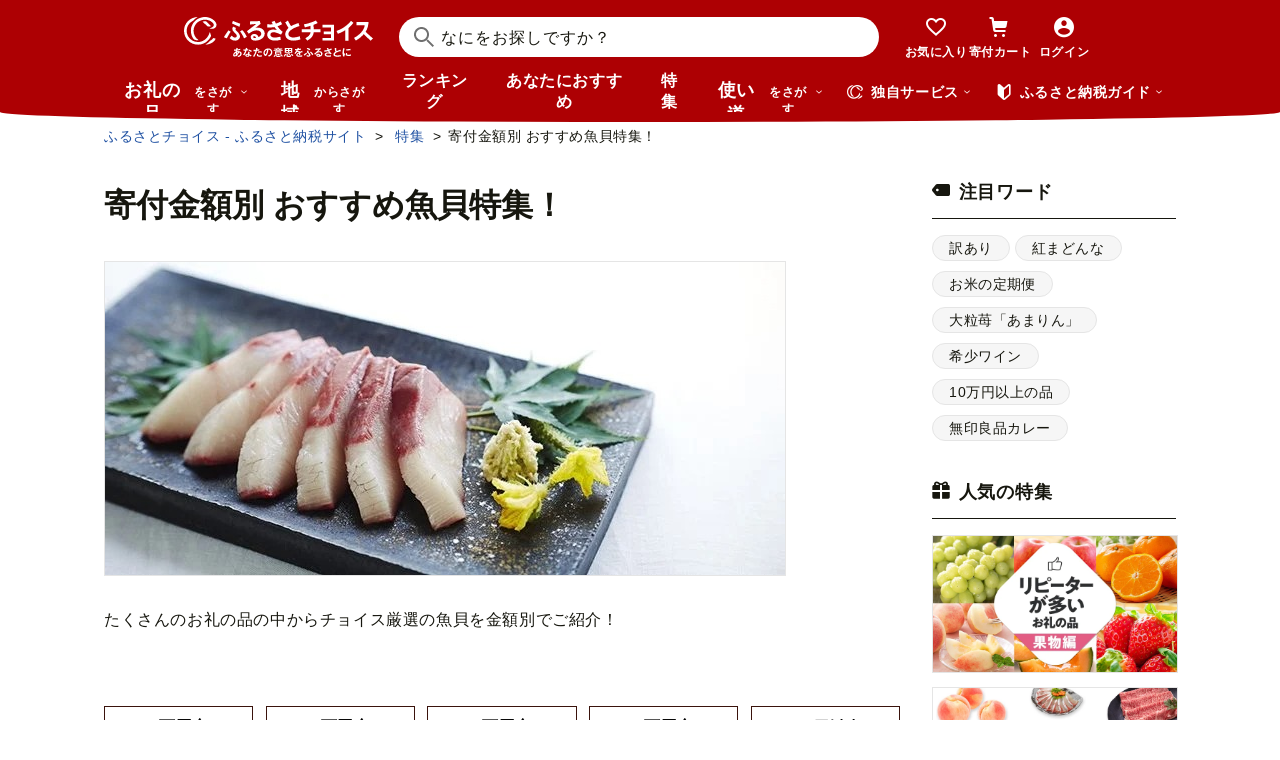

--- FILE ---
content_type: text/html; charset=UTF-8
request_url: https://www.furusato-tax.jp/feature/a/money_seafood?city-product_money
body_size: 36781
content:
<!DOCTYPE html>
<html dir="ltr" lang="ja">

<!-- meta ogp -->
<head>
<meta charset="UTF-8"/>
<meta name="referrer" content="no-referrer-when-downgrade"/>














    <link rel="canonical" href="https://www.furusato-tax.jp/feature/a/money_seafood"/>

    

    

    
  

    
      
        <!-- ページネーション無しのtitle -->
        <title>【寄附金額別】ふるさと納税でおすすめの魚介特集｜ふるさとチョイス - ふるさと納税サイト</title>
      

      

      
    

    


    <meta name="keywords" content="ふるさと納税,ふるさと納税 特産品,寄付 税金控除,ふるさと納税 控除,ふるさと納税 特典,ふるさと納税 計算,ふるさと応援,ふるさと納税 おすすめ"/>
    <meta name="description" content="掲載品数No.1のふるさと納税サイト「ふるさとチョイス」。お肉やお米など全国の特産品76万品目をご紹介。クレジットカードにも対応。ランキングや寄付上限金シミュレーションがあるから初めての方でも寄付が簡単です。"/>

    <!-- ogp -->
    <meta property="og:title" content="【寄附金額別】ふるさと納税でおすすめの魚介特集｜ふるさとチョイス - ふるさと納税サイト"/>
    <meta property="og:url" content="https://www.furusato-tax.jp/feature/a/money_seafood"/>
    <meta property="og:description" content="掲載品数No.1のふるさと納税サイト「ふるさとチョイス」。お肉やお米など全国の特産品76万品目をご紹介。クレジットカードにも対応。ランキングや寄付上限金シミュレーションがあるから初めての方でも寄付が簡単です。"/>
    <meta property="og:image" content="https://img.furusato-tax.jp/img/x/city/files/09367/choice_OGP_image.jpg"/>
    <meta property="og:type" content="website"/>
    <meta property="og:site_name" content="ふるさとチョイス"/>

    <!-- ogp facebook -->
    <meta property="fb:app_id" content="926859327331909"/>
    <meta property="article:publisher" content="https://www.facebook.com/furusatotax/"/>

    <!-- ogp twitter -->
    <meta property="twitter:card" content="summary_large_image"/>
    <meta property="twitter:site" content="@furusato_tax"/>
    <meta property="twitter:creator" content="@furusato_tax"/>
    <meta property="twitter:image" content="https://img.furusato-tax.jp/img/x/city/files/09367/choice_OGP_image.jpg"/>
    <meta property="twitter:title" content="【寄附金額別】ふるさと納税でおすすめの魚介特集｜ふるさとチョイス - ふるさと納税サイト"/>
    <meta property="twitter:description" content="掲載品数No.1のふるさと納税サイト「ふるさとチョイス」。お肉やお米など全国の特産品76万品目をご紹介。クレジットカードにも対応。ランキングや寄付上限金シミュレーションがあるから初めての方でも寄付が簡単です。"/>




<link rel="shortcut icon" href="/favicon.ico"/>
<link rel="apple-touch-icon" href="/favicon.png"/>


<script src="/assets/js/choice/sentry.js"></script>






<!-- JSは必ずこれより下に入れる -->
<script type="text/javascript" src="/assets/js/choice/head.js"></script>

<!-- Google Tag Manager -->
<script>/*<![CDATA[*/(function(w,d,s,l,i){w[l]=w[l]||[];w[l].push({'gtm.start':
new Date().getTime(),event:'gtm.js'});var f=d.getElementsByTagName(s)[0],
j=d.createElement(s),dl=l!='dataLayer'?'&l='+l:'';j.async=true;j.src=
'https://www.googletagmanager.com/gtm.js?id='+i+dl;f.parentNode.insertBefore(j,f);
})(window,document,'script','dataLayer','GTM-MQGDJWR');/*]]>*/</script>
<!-- End Google Tag Manager -->



<meta name="viewport" content="width=device-width"/>



<meta name="search_engine_created" content="20201215175713"/>
<meta name="search_engine_modified" content="20251229093601"/>

<!-- RSS -->
<link rel="alternate" type="application/atom+xml" title="ふるさとチョイス 自治体からの最新情報RSS" href="/feed/notifications.xml"/>

<link rel="stylesheet" type="text/css" href="/css/choice/common.css"/>
<link rel="stylesheet" type="text/css" href="/assets/css/choice/style.css"/>
<link rel="stylesheet" type="text/css" href="/assets/font/muufont.css"/>

  <link rel="stylesheet" type="text/css" href="/css/choice/page/feature.css"/>

  <link rel="stylesheet" type="text/css" href="/assets/css/choice/pages/feature/detail.css"/>


  
    <link rel="stylesheet" href="https://snippet.furusato-tax.jp/static/assets/content-DVGb38uL.css" data-altair-json-resource="true">
  
    <script id="__ALTAIR_HEADER_CONTENT_DATA__" type="application/json" data-altair-json-resource="true"></script>
  
    <script type="module" src="https://snippet.furusato-tax.jp/static/assets/v1/header/content/client-BM6paDoL.js" data-altair-json-resource="true"></script>
  


<script type="text/javascript">
  <!--//
  (function(i,s,o,g,r,a,m){i['GoogleAnalyticsObject']=r;i[r]=i[r]||function(){
  (i[r].q=i[r].q||[]).push(arguments)},i[r].l=1*new Date();a=s.createElement(o),
  m=s.getElementsByTagName(o)[0];a.async=1;a.src=g;m.parentNode.insertBefore(a,m)
  })(window,document,'script','//www.google-analytics.com/analytics.js','ga');

  var memberCookie = '';
  var cookiesArray = document.cookie.split(';');
  for (var i = 0; i < cookiesArray.length; i++) {
    var cookiesArrayKey = cookiesArray[i].split('=')[0];
    if (cookiesArrayKey == ' HM') {
      memberCookie = cookiesArray[i].split('=')[1];
    }
  }
  if (memberCookie) {
    ga('create', 'UA-33011317-1', 'auto', {
      'allowLinker': true,
      'userId': memberCookie
    });
    ga('set', 'dimension23', memberCookie);
  } else {
    ga('create', 'UA-33011317-1', 'auto', {'allowLinker': true});
  }
  ga('require', 'linker');
  ga('linker:autoLink', ['furusato-mypage.jp'], false, true);
  //-->
</script>


<!--サイト共通のJSを読み込まない（LP等で使用）-->
  
  <script type="text/javascript" src="/js/vendor.js"></script>
  <script type="text/javascript" src="/lib/lazysizes/lazysizes.min.js"></script>
  <script type="text/javascript" src="/js/jquery.cookie.min.js"></script>
  
  <script type="text/javascript" src="/js/common.js?1769566933"></script>
  <script type="text/javascript" src="/assets/js/choice/common.js"></script>
  


<script type="text/javascript">
  <!--//
  var matches = document.cookie.match(/(?:^|; )M=([-_%0-9a-zA-Z]+)/);
  if (matches !== null) {
    var comma_match = matches[1].match(/([-_%0-9a-zA-Z]+)%2C([0-9]{4})/);
    var uid = matches[1];
    if (comma_match !== null) {
      uid = comma_match[1];
      ga('set', 'dimension10', comma_match[2]);
    }
    ga('set', '&uid', uid);
  }
  ga('set', 'dimension1', 'cookie' in document && document.cookie.match(/(^|; )LN?=/) ? 'Logged In' : 'Not Logged In');
  //-->
</script>

    <script>
        if (navigator.userAgent.match(/FurusatoChoiceApp/)) {
            ga('set', 'dimension14', 'FurusatoChoiceApp');
        } else if (navigator.userAgent.match(/ChoiceNativeIOS/)) {
            ga('set', 'dimension14', 'ChoiceNativeIOS');
        } else if (navigator.userAgent.match(/ChoiceNativeAndroid/)) {
            ga('set', 'dimension14', 'ChoiceNativeAndroid');
        } else if (navigator.userAgent.match(/ChoiceNative/)) {
            ga('set', 'dimension14', 'ChoiceNative');
        } else {
            ga('set', 'dimension14', '');
        }
    </script>



<script type="text/javascript">
  <!--//
  ga('require', 'GTM-KCGFPH3');
  ga('send', 'pageview');
  //-->
</script>


  <script type="text/javascript" src="//cdn.jsdelivr.net/gh/cferdinandi/smooth-scroll@15/dist/smooth-scroll.polyfills.min.js"></script>

  <script type="text/javascript" src="/assets/js/choice/pages/feature/detail.js"></script>


<!-- Optimize Next -->

  
      <!-- 本番環境用 -->
      <script>(function(p,r,o,j,e,c,t,g){
          p['_'+t]={};g=r.createElement('script');g.src='https://www.googletagmanager.com/gtm.js?id=GTM-'+t;r[o].prepend(g);
          g=r.createElement('style');g.innerText='.'+e+t+'{visibility:hidden!important}';r[o].prepend(g);
          r[o][j].add(e+t);setTimeout(function(){if(r[o][j].contains(e+t)){r[o][j].remove(e+t);p['_'+t]=0}},c)
        })(window,document,'documentElement','classList','loading',2000,'KPJVWPLT')</script>
      <!-- 本番環境用 -->
  

  


<!-- Optimize Next　end -->




</head>

<body>
<div id="wrap">
  
    
<!-- Google Tag Manager (noscript) -->
<noscript><iframe src="https://www.googletagmanager.com/ns.html?id=GTM-MQGDJWR" height="0" width="0" style="display:none;visibility:hidden"></iframe></noscript>
<!-- End Google Tag Manager (noscript) -->


    <header class="header-global">
        <div class="header-main">
            <div class="header-inner">
                <div class="header-top">
                    
                    <div class="site-logo"><a href="/?header"><img src="/assets/images/logo/furusato-choice-white-tagline.svg" alt="あなたの意思をふるさとに　ふるさとチョイス"/></a></div>
                    <!-- 検索窓モーダル -->
                    <div class="search-window">
                      <div id="altair_header"><div class="_searchWindowHeader_3xhep_1"><form class="_closedForm_3xhep_8"><div class="_iconSearch_3xhep_21"><svg width="20" height="20" viewBox="0 0 20 20" fill="currentColor" xmlns="http://www.w3.org/2000/svg"><path d="M14.2209 12.8047L13.391 12.6847L13.1411 12.4349C14.1209 11.3156 14.7808 9.89655 14.9508 8.30758C15.4007 4.18025 12.4112 0.482647 8.3018 0.0429319C4.18244 -0.396783 0.483009 2.59128 0.0430768 6.70861C-0.396855 10.8259 2.58268 14.5235 6.70205 14.9633C8.56176 15.1631 10.3315 14.6535 11.7513 13.6741L12.4212 13.1344L12.6811 13.3943L12.8011 14.2237L18.5702 20L19.98 18.5909L14.2009 12.8147L14.2209 12.8047ZM6.93201 12.9646C3.91248 12.6448 1.72282 9.93652 2.04277 6.91848C2.36272 3.90043 5.0723 1.71185 8.09184 2.03164C11.1114 2.35144 13.301 5.05968 12.9811 8.07772C12.6611 11.0958 9.95155 13.2844 6.93201 12.9646Z"/></svg></div><input class="_closedInput_3xhep_43" placeholder="&#x306a;&#x306b;&#x3092;&#x304a;&#x63a2;&#x3057;&#x3067;&#x3059;&#x304b;&#xff1f;" title="&#x306a;&#x306b;&#x3092;&#x304a;&#x63a2;&#x3057;&#x3067;&#x3059;&#x304b;&#xff1f;" readonly type="search" autocomplete="off" name="q" value><input type="hidden" name="header" value="1"><input type="hidden" name="target" value="1"></form></div></div>
                    </div>

                    <nav class="nav-user" aria-label="会員の方へ">
                        <ul class="nav-user__menu">
                            <li class="sp">
                                <a class="nav-user__link nav-user__guide js-toggle-spGuide">
                                    <i class="mf-guide02 nav-user__icon _guide"></i>
                                    <div class="nav-close">
                                        <span></span><span></span>
                                    </div>
                                    <span class="nav-user__label _guide">ガイド</span>
                                </a>
                            </li>
                            <li><a class="nav-user__link" href="/keeplist/product?header"><i class="mf-heart01 nav-user__icon"></i><span class="nav-user__label _favorite">お気に入り</span></a></li>
                            <li class="nav-user__wrap nav-user__wrap--cart pc js-hover"><a class="nav-user__link" href="/donation/list?header"><i class="mf-cart nav-user__icon _cart"></i><span class="nav-user__label _cart">寄付カート</span></a></li>
                            <li class="nav-user__wrap nav-user__wrap--cart sp"><a class="nav-user__link" href="/donation/list?header"><i class="mf-cart nav-user__icon _cart"></i><span class="nav-user__label _cart">寄付カート</span></a></li>
                            <li class="nav-profile pc js-login js-hover is-logout" data-parameter="header_mypage">
                                <a class="nav-user__link " href="/login?header"><i class="mf-account01 nav-user__icon"></i><span class="nav-user__label header-login">ログイン</span></a>
                                <div class="nav-profile__wrapper">
                                    <span><span class="header-nickname"></span><span class="header-nickname__small"></span></span>
                                    <div class="nav-profile__content">
                                        <div class="nav-profile__top">
                                            <a class="nav-profile__item" href="/mypage/contribution/history/list?header_modal_mypage"><i class="nav-profile__icon mf-history01"></i>寄付履歴</a>
                                            <a class="nav-profile__item" href="/about/simulation?header_modal_mypage"><i class="nav-profile__icon mf-calc01"></i>控除上限額<br/>シミュレーション</a>
                                        </div>
                                        <div class="nav-profile__bottom">
                                            <a class="nav-profile__link" href="/mypage?header_modal_mypage">マイページ</a>
                                            <a class="nav-profile__link" href="/logout?header_modal_mypage">ログアウト</a>
                                        </div>
                                    </div>
                                </div>
                            </li>
                        </ul>
                    </nav>

                    <div class="nav-menu sp">
                        <a class="nav-user__link  js-toggle-spMenu js-toggle-hamburger" href="#js-wrap-spMenu" onclick="ga('send', 'event', 'menu', 'click', 'menu');  dataLayer.push({'event':'custom_event', 'event_category':'menu', 'event_action':'click', 'event_label':'menu'});">
                            <div class="nav-user__hamburger">
                                <span></span><span></span><span></span>
                            </div>
                            <span class="nav-user__label _menu">メニュー</span>
                        </a>
                    </div>
                </div>

                <div class="header-bottom">
                    <nav class="nav-global" aria-label="グローバルナビ">
                        <ul class="nav-global__list is-hide">
                            <li class="_search-products sp">
                              <span class="nav-global__item _large js-toggle-product-megamenu js-megamenu-trigger" data-event-label="product_megamenu">お礼の品<i class="nav-global__icon mf-arrow01-down _arrow"></i></span>
                            </li>
                            <li class="js-hover _search-products pc js-mouseenter-measurement-target" data-event-label="product_megamenu">
                              <a href="/product?header_product" class="nav-global__item _large">お礼の品<span>をさがす</span><i class="nav-global__icon mf-arrow01-down _arrow"></i></a>
                              
  <div class="nav-megamenu -product pc">
    <div class="nav-megamenu__wrapper">
      <div class="nav-megamenu__inner">
        <div class="nav-megamenu__body">
          <div class="nev-megamenu__popular-category nav-megamenu__fadein">
            <ul class="nev-megamenu__popular-category-list">
              <li class="nev-megamenu__popular-category-item">
                
                  <img alt="" width="59" height="43" decoding="async" src="/assets/images/util/categories/header/seafood.png"/>
                
                <a class="nev-megamenu__popular-category-link" href="/search/3?header_product"><i class="nav-guide__icon mf-arrow02-right"></i>魚貝類</a>
                
              </li><li class="nev-megamenu__popular-category-item">
                
                <a class="nev-megamenu__popular-category-link" href="/search/546?header_product"><i class="nav-guide__icon mf-arrow02-right"></i>うなぎ</a>
                
              </li><li class="nev-megamenu__popular-category-item">
                
                <a class="nev-megamenu__popular-category-link" href="/search/54?header_product"><i class="nav-guide__icon mf-arrow02-right"></i>鮭・サーモン</a>
                
              </li><li class="nev-megamenu__popular-category-item">
                
                <a class="nev-megamenu__popular-category-link" href="/search/62?header_product"><i class="nav-guide__icon mf-arrow02-right"></i>アワビ・ホタテ</a>
                
              </li><li class="nev-megamenu__popular-category-item">
                
                <a class="nev-megamenu__popular-category-link" href="/search/562?header_product"><i class="nav-guide__icon mf-arrow02-right"></i>いくら</a>
                
              </li>
            </ul><ul class="nev-megamenu__popular-category-list">
              <li class="nev-megamenu__popular-category-item">
                
                  <img alt="" width="59" height="43" decoding="async" src="/assets/images/util/categories/header/meat.png"/>
                
                <a class="nev-megamenu__popular-category-link" href="/search/2?header_product"><i class="nav-guide__icon mf-arrow02-right"></i>肉</a>
                
              </li><li class="nev-megamenu__popular-category-item">
                
                <a class="nev-megamenu__popular-category-link" href="/search/43?header_product"><i class="nav-guide__icon mf-arrow02-right"></i>牛肉</a>
                
              </li><li class="nev-megamenu__popular-category-item">
                
                <a class="nev-megamenu__popular-category-link" href="/search/44?header_product"><i class="nav-guide__icon mf-arrow02-right"></i>豚肉</a>
                
              </li><li class="nev-megamenu__popular-category-item">
                
                <a class="nev-megamenu__popular-category-link" href="/search/435?header_product"><i class="nav-guide__icon mf-arrow02-right"></i>すき焼き</a>
                
              </li><li class="nev-megamenu__popular-category-item">
                
                <a class="nev-megamenu__popular-category-link" href="/search/471?header_product"><i class="nav-guide__icon mf-arrow02-right"></i>ハンバーグ</a>
                
              </li>
            </ul><ul class="nev-megamenu__popular-category-list">
              <li class="nev-megamenu__popular-category-item">
                
                  <img alt="" width="59" height="43" decoding="async" src="/assets/images/util/categories/header/fruit.png"/>
                
                <a class="nev-megamenu__popular-category-link" href="/search/7?header_product"><i class="nav-guide__icon mf-arrow02-right"></i>果物類</a>
                
              </li><li class="nev-megamenu__popular-category-item">
                
                <a class="nev-megamenu__popular-category-link" href="/search/75?header_product"><i class="nav-guide__icon mf-arrow02-right"></i>みかん・柑橘類</a>
                
              </li><li class="nev-megamenu__popular-category-item">
                
                <a class="nev-megamenu__popular-category-link" href="/search/73?header_product"><i class="nav-guide__icon mf-arrow02-right"></i>ぶどう</a>
                
              </li><li class="nev-megamenu__popular-category-item">
                
                <a class="nev-megamenu__popular-category-link" href="/search/506?header_product"><i class="nav-guide__icon mf-arrow02-right"></i>りんご</a>
                
              </li><li class="nev-megamenu__popular-category-item">
                
                <a class="nev-megamenu__popular-category-link" href="/search/72?header_product"><i class="nav-guide__icon mf-arrow02-right"></i>もも</a>
                
              </li>
            </ul><ul class="nev-megamenu__popular-category-list">
              <li class="nev-megamenu__popular-category-item">
                
                  <img alt="" width="59" height="43" decoding="async" src="/assets/images/util/categories/header/other.png"/>
                
                
                <p class="nev-megamenu__popular-category-link -no-hover">その他</p>
              </li><li class="nev-megamenu__popular-category-item">
                
                <a class="nev-megamenu__popular-category-link" href="/search/36?header_product"><i class="nav-guide__icon mf-arrow02-right"></i>米</a>
                
              </li><li class="nev-megamenu__popular-category-item">
                
                <a class="nev-megamenu__popular-category-link" href="/search/1200?header_product"><i class="nav-guide__icon mf-arrow02-right"></i>電化製品</a>
                
              </li><li class="nev-megamenu__popular-category-item">
                
                <a class="nev-megamenu__popular-category-link" href="/search/136?header_product"><i class="nav-guide__icon mf-arrow02-right"></i>雑貨・日用品</a>
                
              </li><li class="nev-megamenu__popular-category-item">
                
                <a class="nev-megamenu__popular-category-link" href="/search/280?header_product"><i class="nav-guide__icon mf-arrow02-right"></i>旅行</a>
                
              </li>
            </ul>
          </div>
          <div class="nav-megamenu__other-popular-category nav-megamenu__fadein">
            <a class="nav-megamenu__top-link" href="/product?header_product">他のカテゴリーを見る</a>
            <ul class="nav-megamenu__other-popular-category-list">
              <li class="nav-megamenu__other-popular-category-item">
                <a href="/feature/a/choice_only1_index?header_product" class="nav-megamenu__other-popular-category-link"><i class="nav-guide__icon mf-arrow02-right"></i><span class="nav-megamenu__other-popular-category-link-text">チョイス限定品特集</span></a>
              </li>
              <li class="nav-megamenu__other-popular-category-item">
                <a href="/search?sort=11&amp;header=1&amp;header_product" class="nav-megamenu__other-popular-category-link"><i class="nav-guide__icon mf-arrow02-right"></i><span class="nav-megamenu__other-popular-category-link-text">感想が多いお礼の品</span></a>
              </li>
            </ul>
          </div>
        </div>
        <div class="nav-megamenu__body2">
          <div class="nav-megamenu__search nav-megamenu__fadein">
            <div class="nav-megamenu__search-title">
              金額帯で選ぶ
            </div>
            <ul class="nav-megamenu__search-price">
              <li class="nav-megamenu__search-price-item">
                <a class="nav-megamenu__search-price-link" href="/search?money_from=2000&amp;money_to=5000&amp;header_product">2千〜5千円</a>
              </li><li class="nav-megamenu__search-price-item">
                <a class="nav-megamenu__search-price-link" href="/search?money_from=5000&amp;money_to=10000&amp;header_product">5千〜1万円</a>
              </li><li class="nav-megamenu__search-price-item">
                <a class="nav-megamenu__search-price-link" href="/search?money_from=10000&amp;money_to=20000&amp;header_product">1万〜2万円</a>
              </li><li class="nav-megamenu__search-price-item">
                <a class="nav-megamenu__search-price-link" href="/search?money_from=20000&amp;money_to=30000&amp;header_product">2万〜3万円</a>
              </li><li class="nav-megamenu__search-price-item">
                <a class="nav-megamenu__search-price-link" href="/search?money_from=30000&amp;money_to=50000&amp;header_product">3万〜5万円</a>
              </li><li class="nav-megamenu__search-price-item">
                <a class="nav-megamenu__search-price-link" href="/search?money_from=100000&amp;header_product">10万円以上</a>
              </li>
            </ul>
          </div>
          <div class="nav-megamenu__search nav-megamenu__fadein">
            <div class="nav-megamenu__search-title">
              人気の検索キーワード
            </div>
            <div class="nav-megamenu__search-keyword-wrapper">
              <ul class="nav-megamenu__search-keyword js-nav-megamenu__search-keyword">
                <li class="nav-megamenu__search-keyword-item js-nav-megamenu__search-keyword-item">
                  <a class="nav-megamenu__search-keyword-link" href="/search?q=米&amp;header_product">米</a>
                </li><li class="nav-megamenu__search-keyword-item js-nav-megamenu__search-keyword-item">
                  <a class="nav-megamenu__search-keyword-link" href="/search?q=トイレットペーパー&amp;header_product">トイレットペーパー</a>
                </li><li class="nav-megamenu__search-keyword-item js-nav-megamenu__search-keyword-item">
                  <a class="nav-megamenu__search-keyword-link" href="/search?q=ティッシュペーパー&amp;header_product">ティッシュペーパー</a>
                </li><li class="nav-megamenu__search-keyword-item js-nav-megamenu__search-keyword-item">
                  <a class="nav-megamenu__search-keyword-link" href="/search?q=いちご&amp;header_product">いちご</a>
                </li><li class="nav-megamenu__search-keyword-item js-nav-megamenu__search-keyword-item">
                  <a class="nav-megamenu__search-keyword-link" href="/search?q=米%20定期便&amp;header_product">米,定期便</a>
                </li><li class="nav-megamenu__search-keyword-item js-nav-megamenu__search-keyword-item">
                  <a class="nav-megamenu__search-keyword-link" href="/search?q=米%2020kg&amp;header_product">米,20kg</a>
                </li><li class="nav-megamenu__search-keyword-item js-nav-megamenu__search-keyword-item">
                  <a class="nav-megamenu__search-keyword-link" href="/search?q=訳あり&amp;header_product">訳あり</a>
                </li><li class="nav-megamenu__search-keyword-item js-nav-megamenu__search-keyword-item">
                  <a class="nav-megamenu__search-keyword-link" href="/search?q=シャインマスカット&amp;header_product">シャインマスカット</a>
                </li><li class="nav-megamenu__search-keyword-item js-nav-megamenu__search-keyword-item">
                  <a class="nav-megamenu__search-keyword-link" href="/search?q=ウイスキー&amp;header_product">ウイスキー</a>
                </li><li class="nav-megamenu__search-keyword-item js-nav-megamenu__search-keyword-item">
                  <a class="nav-megamenu__search-keyword-link" href="/search?q=シャトーブリアン&amp;header_product">シャトーブリアン</a>
                </li>
              </ul>
            </div>
          </div>
        </div>
        <div class="nav-service-block-wrapper nav-megamenu__fadei">
          <a class="nav-service-block" href="/kifutabi/?header_product" target="_blank">
            <i class="nav-service-block__external-icon mf-external"></i>
            <div class="nav-service-block__image">
              <img src="https://img.furusato-tax.jp/img/x/city/files/09367/choicetravel_276_240.jpg" alt="" decoding="async"/>
            </div>
            <div class="nav-service-block__main">
              <p class="nav-service-block__main-copy">厳選した旅行・体験をさがすなら</p>
              <img class="nav-service-block__main-logo" src="/assets/images/logo/travel-primary.svg" alt="チョイストラベル"/>
            </div>
          </a>
          <a class="nav-service-block" href="/gourmet/?header_product" target="_blank">
            <i class="nav-service-block__external-icon mf-external"></i>
            <div class="nav-service-block__image">
              <img src="/assets/images/choice/header/gourmet.jpg" alt="" decoding="async"/>
            </div>
            <div class="nav-service-block__main">
              <p class="nav-service-block__main-copy">エリアからお食事券を探すなら</p>
              <img class="nav-service-block__main-logo" src="/assets/images/logo/gourmet-primary.svg" alt="チョイスグルメ"/>
            </div>
          </a>
        </div>
      </div>
      
    </div>
  </div>

                            </li>
                            <li><a class="nav-global__item _large" href="/area?header">地域<span class="pc">からさがす</span></a></li>
                            <li><a class="nav-global__item" href="/rank_top?header">ランキング</a></li>
                            <li class="pc"><a class="nav-global__item" href="/recommend?header">あなたにおすすめ</a></li>
                            <li class="sp"><a class="nav-global__item" href="/recommend?header">おすすめ</a></li>
                            <li><a class="nav-global__item" href="/feature/index?header">特集</a></li>
                            <li class="js-hover _use pc js-mouseenter-measurement-target" data-event-label="use_megamenu"><a class="nav-global__item _large" href="/use?header">使い道<span class="pc">をさがす</span><i class="nav-global__icon mf-arrow01-down _arrow"></i></a>
                              
  <div class="nav-megamenu -use pc">
    <div class="nav-megamenu__wrapper">
      <div class="nav-megamenu__inner">
        <div class="nav-megamenu__body">
          <div class="nav-megamenu__header nav-megamenu__fadein">
            <p class="nav-megamenu__header-lead">寄付金の使い道</p>
          </div>
          <div class="nav-megamenu__fadein">
            <ul class="navigation-use-list">
              <li class="navigation-use-list__item">
                <a class="lst-navi2__link" href="/search/12?target=2&amp;header_use"><i class="nav-guide__icon mf-arrow02-right"></i>自然保護等</a>
              </li><li class="navigation-use-list__item">
                <a class="lst-navi2__link" href="/search/13?target=2&amp;header_use"><i class="nav-guide__icon mf-arrow02-right"></i>高齢者</a>
              </li><li class="navigation-use-list__item">
                <a class="lst-navi2__link" href="/search/14?target=2&amp;header_use"><i class="nav-guide__icon mf-arrow02-right"></i>子ども・青少年</a>
              </li><li class="navigation-use-list__item">
                <a class="lst-navi2__link" href="/search/15?target=2&amp;header_use"><i class="nav-guide__icon mf-arrow02-right"></i>伝統を守るなど</a>
              </li><li class="navigation-use-list__item">
                <a class="lst-navi2__link" href="/search/16?target=2&amp;header_use"><i class="nav-guide__icon mf-arrow02-right"></i>NPO・各種団体支援</a>
              </li><li class="navigation-use-list__item">
                <a class="lst-navi2__link" href="/search/21?target=2&amp;header_use"><i class="nav-guide__icon mf-arrow02-right"></i>文化・教育・生涯学習</a>
              </li><li class="navigation-use-list__item">
                <a class="lst-navi2__link" href="/search/22?target=2&amp;header_use"><i class="nav-guide__icon mf-arrow02-right"></i>公共設備など</a>
              </li><li class="navigation-use-list__item">
                <a class="lst-navi2__link" href="/search/23?target=2&amp;header_use"><i class="nav-guide__icon mf-arrow02-right"></i>祭事など</a>
              </li><li class="navigation-use-list__item">
                <a class="lst-navi2__link" href="/search/24?target=2&amp;header_use"><i class="nav-guide__icon mf-arrow02-right"></i>農林漁業・水産業・商工業</a>
              </li><li class="navigation-use-list__item">
                <a class="lst-navi2__link" href="/search/25?target=2&amp;header_use"><i class="nav-guide__icon mf-arrow02-right"></i>医療・福祉</a>
              </li><li class="navigation-use-list__item">
                <a class="lst-navi2__link" href="/search/26?target=2&amp;header_use"><i class="nav-guide__icon mf-arrow02-right"></i>観光</a>
              </li><li class="navigation-use-list__item">
                <a class="lst-navi2__link" href="/search/27?target=2&amp;header_use"><i class="nav-guide__icon mf-arrow02-right"></i>スポーツ</a>
              </li><li class="navigation-use-list__item">
                <a class="lst-navi2__link" href="/search/28?target=2&amp;header_use"><i class="nav-guide__icon mf-arrow02-right"></i>音楽</a>
              </li><li class="navigation-use-list__item">
                <a class="lst-navi2__link" href="/search/29?target=2&amp;header_use"><i class="nav-guide__icon mf-arrow02-right"></i>環境・景観</a>
              </li><li class="navigation-use-list__item">
                <a class="lst-navi2__link" href="/search/30?target=2&amp;header_use"><i class="nav-guide__icon mf-arrow02-right"></i>おまかせ</a>
              </li><li class="navigation-use-list__item">
                <a class="lst-navi2__link" href="/search/259?target=2&amp;header_use"><i class="nav-guide__icon mf-arrow02-right"></i>国際交流</a>
              </li><li class="navigation-use-list__item">
                <a class="lst-navi2__link" href="/search/260?target=2&amp;header_use"><i class="nav-guide__icon mf-arrow02-right"></i>その他</a>
              </li><li class="navigation-use-list__item">
                <a class="lst-navi2__link" href="/search/274?target=2&amp;header_use"><i class="nav-guide__icon mf-arrow02-right"></i>震災復興</a>
              </li>
            </ul>
            <a class="nav-megamenu__top-link -user" href="/use?header_use"><span class="nav-megamenu__top-link-text">使い道をさがすトップへ</span></a>
          </div>

          <div class="nav-service-block-wrapper">
            <a class="nav-service-block" href="/gcf?header_use" target="_blank">
              <i class="nav-service-block__external-icon mf-external"></i>
              <div class="nav-service-block__image">
                <img src="/assets/images/choice/header/gcf.jpg" alt="" decoding="async"/>
              </div>
              <div class="nav-service-block__main">
                <p class="nav-service-block__main-copy">地域のプロジェクトを応援するなら</p>
                <img class="nav-service-block__main-logo" src="/assets/images/logo/gcf-primary.svg" alt="ふるさとチョイスGCF®"/>
              </div>
            </a>
            <a class="nav-service-block" href="/saigai?header_use" target="_blank">
              <i class="nav-service-block__external-icon mf-external"></i>
              <div class="nav-service-block__image">
                <img src="/assets/images/choice/header/saigai.jpg" alt="" decoding="async"/>
              </div>
              <div class="nav-service-block__main">
                <p class="nav-service-block__main-copy">被災地に寄付を届けるなら</p>
                <img class="nav-service-block__main-logo" src="/assets/images/logo/saigai-primary.svg" alt="ふるさとチョイス災害支援"/>
              </div>
            </a>
          </div>
        </div>
      </div>
      
    </div>
  </div>

                            </li>
                            <li class="_use sp">
                              <span class="nav-global__item _large js-toggle-use-megamenu js-megamenu-trigger" data-event-label="use_megamenu">使い道<i class="nav-global__icon mf-arrow01-down _arrow"></i></span>
                            </li>
                        </ul>
                        <i class="nav-arrow mf-arrow01-right sp"></i>
                    </nav>

                    <div class="nav-list pc">
                        <div class="nav-list__wrapper _service js-hover js-mouseenter-measurement-target" data-event-label="service_megamenu">
                            <div class="nav-list__label"><i class="mf-furusato01 nav-list__icon _service"></i>独自サービス&nbsp;<i class="nav-list__icon mf-arrow01-down _arrow"></i></div>
                            <div class="nav-megamenu">
                                <div class="nav-megamenu__wrapper">
                                    <div class="nav-megamenu__top">
                                        <ul class="nav-megamenu__list">
                                          <li class="nav-megamenu__item">
                                            <!-- TODO ポイント統合Prj_Ph.2以降LPのリンク再有効化を予定しています -->
                                            <a class="nav-megamenu__item-link" href="/about/choicepaypoint">
                                              <i class="nav-megamenu__icon mf-choicepay01 -choicepay"></i>
                                              <div class="nav-megamenu__txt">
                                                <p class="nav-megamenu__lead">チョイスPay</p>
                                                <p class="nav-megamenu__desc">寄付先のお店や品に使えるデジタル商品券</p>
                                              </div>
                                            </a>
                                          </li>
                                          <li class="nav-megamenu__item">
                                            <a class="nav-megamenu__item-link" href="/about/point?header_service#section-recommend">
                                                <i class="nav-megamenu__icon mf-point01"></i>
                                                <div class="nav-megamenu__txt">
                                                    <p class="nav-megamenu__lead">チョイス公式ポイント</p>
                                                    <p class="nav-megamenu__desc">寄付でポイントを貯めて、特産品に交換できる</p>
                                                </div>
                                            </a>
                                          </li>
                                          <li class="nav-megamenu__item">
                                            <a class="nav-megamenu__item-link" href="/kifutabi?header_service" target="_blank">
                                                <i class="nav-megamenu__icon mf-travel01"></i>
                                                <div class="nav-megamenu__txt">
                                                    <p class="nav-megamenu__lead">チョイストラベル</p>
                                                    <p class="nav-megamenu__desc">ふるさと納税で極上の旅と体験を</p>
                                                </div>
                                            </a>
                                          </li>
                                          <li class="nav-megamenu__item">
                                            <a class="nav-megamenu__item-link" href="/gourmet/?header_service" target="_blank">
                                              <i class="nav-megamenu__icon mf-cutlery"></i>
                                              <div class="nav-megamenu__txt">
                                                <p class="nav-megamenu__lead">チョイスグルメ</p>
                                                <p class="nav-megamenu__desc">ふるさと納税でちょっと特別な一皿を</p>
                                              </div>
                                            </a>
                                          </li>
                                        </ul>
                                        <div class="nav-megamenu__image">
                                          <a data-modal-text="エールアンドレスポンスプロジェクト" class="hover" href="https://www.furusato-tax.jp/feature/a/yell_and_response">
                                            <img src="https://img.furusato-tax.jp/img/x/city/files/09367/yell_and_response_384x364.jpg" alt="スキが誰かのエールになる！エールアンドレスポンスプロジェクト" decoding="async"/>
                                          </a>
                                        </div>
                                    </div>
                                    <div class="nav-megamenu__bottom">
                                        <div class="nav-megamenu__gcf">
                                            <a class="nav-megamenu__link" href="/gcf/?header_service" target="_blank">
                                                <div class="nav-megamenu__logo"><img src="/assets/images/logo/gcf-white.svg" alt="ふるさとチョイス ガバメントクラウドファンディング（GCF）" decoding="async"/></div>
                                                <p class="nav-megamenu__desc">自治体が行う地域の課題解決やチャレンジを選んで直接寄付できる<br/>クラウドファンディング型ふるさと納税</p>
                                                <i class="nav-megamenu__icon-gcf mf-gcf01"></i>
                                                <div class="nav-megamenu__btn -gcf">プロジェクトを見る</div>
                                            </a>
                                        </div>
                                        <div class="nav-megamenu__saigai">
                                            <a class="nav-megamenu__link" href="/saigai/?header_service" target="_blank">
                                                <div class="nav-megamenu__logo"><img src="/assets/images/logo/saigai-white.svg" alt="ふるさとチョイス 災害支援" decoding="async"/></div>
                                                <p class="nav-megamenu__desc">ふるさと納税で被災地に寄付ができる仕組みです。<br/>寄付は被災した自治体に直接届き、災害対応や復興に活用されます。</p>
                                                <i class="nav-megamenu__icon-saigai mf-saigai01"></i>
                                                <div class="nav-megamenu__btn -saigai">支援先を選ぶ</div>
                                            </a>
                                        </div>
                                    </div>
                                </div>
                            </div>
                        </div>
                        <div class="nav-list__wrapper _guide js-hover js-mouseenter-measurement-target" data-event-label="guide_megamenu">
                            <div class="nav-list__label"><i class="mf-guide02 nav-list__icon _guide"></i>ふるさと納税ガイド&nbsp;<i class="nav-list__icon mf-arrow01-down _arrow"></i></div>
                            <div class="nav-guide-pc">
                              
  <nav class="nav-guide" aria-label="ふるさと納税ガイド">
    <section>
      <a class="nav-guide__block-link" href="/about?header_guide">
        <h2 class="nav-guide__block-link__title"><i class="mf-guide02"></i>ふるさと納税とは？</h2>
        <p class="nav-guide__block-link__text">はじめてでも分かる、ふるさと納税の基本を解説</p>
      </a>
      <a class="nav-guide__block-link" target="_blank" href="https://www.faq-choice.furusato-tax.jp/">
        <h2 class="nav-guide__block-link__title"><i class="mf-help01"></i>よくある質問</h2>
        <p class="nav-guide__block-link__text">手続きや操作でお困りのときはこちら</p>
      </a>
    </section>
    <section class="nav-guide__simulation">
      <h2 class="nav-guide__title">シミュレーション</h2>
      <ul class="nav-guide__list">
        <li class="nav-guide__item"><a class="nav-guide__link" href="/about/shindan_chart?header_guide"><i class="nav-guide__icon mf-arrow02-right"></i>ふるさと納税診断チャート</a></li>
        <li class="nav-guide__item"><a class="nav-guide__link" href="/about/simulation?header_guide"><i class="nav-guide__icon mf-arrow02-right"></i>控除上限額シミュレーション</a></li>
        <li class="nav-guide__item"><a class="nav-guide__link" href="/about/easy_simulation?header_guide"><i class="nav-guide__icon mf-arrow02-right"></i>控除上限額シミュレーション 簡単版</a></li>
      </ul>
    </section>
    <section>
      <h2 class="nav-guide__title">申請手続き</h2>
      <ul class="nav-guide__list">
        <li class="nav-guide__item"><a class="nav-guide__link" href="/about/onestop?header_guide"><i class="nav-guide__icon mf-arrow02-right"></i>ワンストップ特例制度</a></li>
        <li class="nav-guide__item"><a class="nav-guide__link" href="https://www.furusato-tax.jp/feature/a/onestop_online?header_guide"><i class="nav-guide__icon mf-arrow02-right"></i>オンラインでワンストップ申請</a></li>
        <li class="nav-guide__item"><a class="nav-guide__link" href="/about/tax_return?header_guide"><i class="nav-guide__icon mf-arrow02-right"></i>ふるさと納税確定申告ガイド</a></li>
        <li class="nav-guide__item"><a class="nav-guide__link" href="https://www.furusato-tax.jp/feature/a/2022_tax_return?header_guide"><i class="nav-guide__icon mf-arrow02-right"></i>寄附金控除に関する証明書発行サービス</a></li>
        <li class="nav-guide__item"><a class="nav-guide__link" href="/about/due_date?header_guide"><i class="nav-guide__icon mf-arrow02-right"></i>ふるさと納税の申込期限はいつまで？</a></li>
      </ul>
    </section>
    <section>
      <h2 class="nav-guide__title">ふるさとチョイスのサービス</h2>
      <ul class="nav-guide__list">
        <li class="nav-guide__item"><a class="nav-guide__link" href="/about/choice?header_guide"><i class="nav-guide__icon mf-arrow02-right"></i>ふるさとチョイスの特長</a></li>
        <li class="nav-guide__item"><a class="nav-guide__link" href="/contents/choice_archivecontents?header_guide"><i class="nav-guide__icon mf-arrow02-right"></i>ふるさとチョイスのこれまでの取り組み</a></li>
        <li class="nav-guide__item"><a class="nav-guide__link" href="/about/guide?header_guide"><i class="nav-guide__icon mf-arrow02-right"></i>サイトの使い方でお困りの方</a></li>
        
          <li class="nav-guide__item"><a class="nav-guide__link" href="/about/method_of_payment?header_guide"><i class="nav-guide__icon mf-arrow02-right"></i>えらべるお支払い方法</a></li>
        
        <li class="nav-guide__item"><a class="nav-guide__link" href="/about/point?header_guide"><i class="nav-guide__icon mf-arrow02-right"></i>ポイント制とは？</a></li>
      </ul>
    </section>
  </nav>

                            </div>
                        </div>
                    </div>
                </div>
            </div>
            <div class="header-curve"></div>
        </div>

        <div class="header-bg"></div>
        

<div class="spMenu service-choice" id="js-wrap-spMenu" data-service="choice">

  <div class="spMenu-wrap">
    <div class="spMenu-wrap_inner">

      <div class="spMenu-body spMenu-body_main" id="js-body-spMenu">
        <section class="account-info js-login" data-parameter="sp_menu">
          <div class="account-contents spMenu-fadein">
            <a class="account-btn -login" href="/login?sp_menu#login-anchor">ログイン</a>
            
              <a class="account-btn -regist" href="/login?sp_menu#regist">会員登録</a>
            
          </div>
          <span class="spMenu-fadein"><span class="header-nickname"></span><span class="header-nickname__small"></span></span>
        </section>

        <section class="pickup-list">
          <div class="pickup-inner spMenu-fadein">
            <div class="pickup-top">
              <a class="pickup-box" href="/mypage/contribution/history/list?sp_menu">
                <i class="icon mf-history01" aria-hidden="true"></i>
                <div class="text">寄付履歴</div>
              </a>
              <a class="pickup-box" href="/about/simulation?sp_menu">
                <i class="icon icn-calc" aria-hidden="true"></i>
                <div class="text">控除上限額<br/>シミュレーション</div>
              </a>
            </div>
            <div class="pickup-bottom js-login" data-parameter="sp_menu_mypage"></div>
          </div>
        </section>

        <section class="spMenu-service">
          <div class="spMenu-service__inner spMenu-fadein">
            <p class="spMenu-service__title">独自サービス</p>
            <ul class="spMenu-service__list">
              <li class="spMenu-service__item">
                <!-- TODO ポイント統合Prj_Ph.2以降LPのリンク再有効化を予定しています -->
                <a class="spMenu-service__link" href="/about/choicepaypoint?sp_menu">
                  <i class="spMenu-service__icon mf-choicepay01"></i>
                  <p class="spMenu-service__txt">チョイスPay</p>
                </a>
              </li>
              <li class="spMenu-service__item">
                <a class="spMenu-service__link" href="/about/point?sp_menu#section-recommend">
                  <i class="spMenu-service__icon mf-point01"></i>
                  <p class="spMenu-service__txt">チョイス公式ポイント</p>
                </a>
              </li>
              <li class="spMenu-service__item">
                <a class="spMenu-service__link" href="/kifutabi?sp_menu" target="_blank">
                  <i class="spMenu-service__icon mf-travel01"></i>
                  <p class="spMenu-service__txt">チョイストラベル</p>
                </a>
              </li>
              <li class="spMenu-service__item">
                <a class="spMenu-service__link" href="/gourmet/?sp_menu" target="_blank">
                  <i class="spMenu-service__icon mf-cutlery"></i>
                  <p class="spMenu-service__txt">チョイスグルメ</p>
                </a>
              </li>
            </ul>
            <div class="spMenu-service__main">
              <a class="spMenu-service__link -gcf" href="/gcf/?sp_menu" target="_blank">
                <i class="spMenu-service__icon -gcf mf-gcf01"></i>
                <div class="spMenu-service__contents">
                  <p class="spMenu-service__lead">ガバメントクラウドファンディング®<br/>（GCF®）</p>
                  <p class="spMenu-service__detail">地域の課題解決プロジェクトに寄付</p>
                </div>
              </a>
            </div>
            <div class="spMenu-service__main">
              <a class="spMenu-service__link -saigai" href="/saigai?sp_menu" target="_blank">
                <i class="spMenu-service__icon -saigai mf-saigai01"></i>
                <div class="spMenu-service__contents">
                  <p class="spMenu-service__lead">災害支援</p>
                  <p class="spMenu-service__detail">復興に必要な寄付を直接届けられます</p>
                </div>
              </a>
            </div>
            <div class="spMenu-service__banner">
              <a data-modal-text="エールアンドレスポンスプロジェクト" href="https://www.furusato-tax.jp/feature/a/yell_and_response">
                <img src="https://img.furusato-tax.jp/img/x/city/files/09367/yell_and_response_654x144.jpg" alt="スキが誰かのエールになる！エールアンドレスポンスプロジェクト" decoding="async"/>
              </a>
            </div>
          </div>
        </section>

        <ul class="spMenu-list spMenu-fadein">
          <li>
            <p class="spMenu-list__lead"><i class="spMenu-list__icon mf-present01"></i>お礼の品をさがす</p>
            <ul class="spMenu-list__inner">
              <li class="spMenu-list__item">
                <details class="spMenu-list__detail js-details">
                  <summary class="spMenu-list__summary"><span>カテゴリー<i class="spMenu-list__arrow mf-arrow01-down" aria-hidden="true"></i></span></summary>
                  
    <ul class="inner-list">
        
            <li><a href="/search/2?sp_menu">肉<i class="spMenu-list__arrow mf-arrow01-right"></i></a></li>
        
            <li><a href="/search/1?sp_menu">米・パン<i class="spMenu-list__arrow mf-arrow01-right"></i></a></li>
        
            <li><a href="/search/7?sp_menu">果物類<i class="spMenu-list__arrow mf-arrow01-right"></i></a></li>
        
            <li><a href="/search/5?sp_menu">エビ・カニ等<i class="spMenu-list__arrow mf-arrow01-right"></i></a></li>
        
            <li><a href="/search/3?sp_menu">魚貝類<i class="spMenu-list__arrow mf-arrow01-right"></i></a></li>
        
            <li><a href="/search/6?sp_menu">野菜類<i class="spMenu-list__arrow mf-arrow01-right"></i></a></li>
        
            <li><a href="/search/176?sp_menu">卵（鶏、烏骨鶏等）<i class="spMenu-list__arrow mf-arrow01-right"></i></a></li>
        
            <li><a href="/search/8?sp_menu">お酒<i class="spMenu-list__arrow mf-arrow01-right"></i></a></li>
        
            <li><a href="/search/31?sp_menu">飲料類<i class="spMenu-list__arrow mf-arrow01-right"></i></a></li>
        
            <li><a href="/search/32?sp_menu">菓子<i class="spMenu-list__arrow mf-arrow01-right"></i></a></li>
        
            <li><a href="/search/20?sp_menu">加工品等<i class="spMenu-list__arrow mf-arrow01-right"></i></a></li>
        
            <li><a href="/search/33?sp_menu">麺類<i class="spMenu-list__arrow mf-arrow01-right"></i></a></li>
        
            <li><a href="/search/125?sp_menu">調味料・油<i class="spMenu-list__arrow mf-arrow01-right"></i></a></li>
        
            <li><a href="/search/281?sp_menu">鍋セット<i class="spMenu-list__arrow mf-arrow01-right"></i></a></li>
        
            <li><a href="/search/280?sp_menu">旅行<i class="spMenu-list__arrow mf-arrow01-right"></i></a></li>
        
            <li><a href="/search/10?sp_menu">イベントやチケット等<i class="spMenu-list__arrow mf-arrow01-right"></i></a></li>
        
            <li><a href="/search/166?sp_menu">地域のお礼の品<i class="spMenu-list__arrow mf-arrow01-right"></i></a></li>
        
            <li><a href="/search/1223?sp_menu">スポーツ・アウトドア<i class="spMenu-list__arrow mf-arrow01-right"></i></a></li>
        
            <li><a href="/search/136?sp_menu">雑貨・日用品<i class="spMenu-list__arrow mf-arrow01-right"></i></a></li>
        
            <li><a href="/search/1200?sp_menu">電化製品<i class="spMenu-list__arrow mf-arrow01-right"></i></a></li>
        
            <li><a href="/search/35?sp_menu">美容<i class="spMenu-list__arrow mf-arrow01-right"></i></a></li>
        
            <li><a href="/search/144?sp_menu">ファッション<i class="spMenu-list__arrow mf-arrow01-right"></i></a></li>
        
            <li><a href="/search/34?sp_menu">家具・装飾品<i class="spMenu-list__arrow mf-arrow01-right"></i></a></li>
        
            <li><a href="/search/135?sp_menu">民芸品・工芸品<i class="spMenu-list__arrow mf-arrow01-right"></i></a></li>
        
            <li><a href="/search/152?sp_menu">感謝状等<i class="spMenu-list__arrow mf-arrow01-right"></i></a></li>
        
    </ul>

    


                </details>
              </li>
              <li class="spMenu-list__item">
                <details class="spMenu-list__detail js-details">
                  <summary class="spMenu-list__summary"><span>寄付金額<i class="spMenu-list__arrow mf-arrow01-down" aria-hidden="true"></i></span></summary>
                  <ul class="inner-list">
                    <li><a href="/search?money_from=2000&amp;money_to=5000&amp;sp_menu">2,000円～5,000円<i class="spMenu-list__arrow mf-arrow01-right"></i></a></li>
                    <li><a href="/search?money_from=5001&amp;money_to=10000&amp;sp_menu">5,001円～10,000円<i class="spMenu-list__arrow mf-arrow01-right"></i></a></li>
                    <li><a href="/search?money_from=10001&amp;money_to=20000&amp;sp_menu">10,001円～20,000円<i class="spMenu-list__arrow mf-arrow01-right"></i></a></li>
                    <li><a href="/search?money_from=20001&amp;money_to=30000&amp;sp_menu">20,001円～30,000円<i class="spMenu-list__arrow mf-arrow01-right"></i></a></li>
                    <li><a href="/search?money_from=30001&amp;money_to=50000&amp;sp_menu">30,001円～50,000円<i class="spMenu-list__arrow mf-arrow01-right"></i></a></li>
                    <li><a href="/search?money_from=50001&amp;money_to=100000&amp;sp_menu">50,001円～100,000円<i class="spMenu-list__arrow mf-arrow01-right"></i></a></li>
                    <li><a href="/search?money_from=100001&amp;money_to=200000&amp;sp_menu">100,001円～200,000円<i class="spMenu-list__arrow mf-arrow01-right"></i></a></li>
                    <li><a href="/search?money_from=200001&amp;money_to=500000&amp;sp_menu">200,001円～500,000円<i class="spMenu-list__arrow mf-arrow01-right"></i></a></li>
                    <li><a href="/search?money_from=500001&amp;money_to=1000000&amp;sp_menu">500,001円～1,000,000円<i class="spMenu-list__arrow mf-arrow01-right"></i></a></li>
                    <li><a href="/search?money_from=1000001&amp;sp_menu">1,000,001円～<i class="spMenu-list__arrow mf-arrow01-right"></i></a></li>
                  </ul>
                </details>
              </li>
              <li class="spMenu-list__item">
                <details class="spMenu-list__detail js-details">
                  <summary class="spMenu-list__summary"><span>おすすめ条件<i class="spMenu-list__arrow mf-arrow01-down" aria-hidden="true"></i></span></summary>
                  <ul class="inner-list">
                    <li><a href="/search?disabled_category_top=1&amp;target=1&amp;product_service_id%5B%5D=regular_delivery&amp;sp_menu">定期便<i class="spMenu-list__arrow mf-arrow01-right"></i></a></li>
                    <li><a href="/search?disabled_category_top=1&amp;target=1&amp;product_service_id%5B%5D=delivery_date_type_day&amp;sp_menu">配送日指定<i class="spMenu-list__arrow mf-arrow01-right"></i></a></li>
                    <li><a href="/search?disabled_category_top=1&amp;target=1&amp;product_service_id%5B%5D=imperfect_types_disaster&amp;product_service_id%5B%5D=imperfect_types_weather&amp;product_service_id%5B%5D=imperfect_types_process&amp;sp_menu">生産者応援（訳あり）の品<i class="spMenu-list__arrow mf-arrow01-right"></i></a></li>
                    <li><a href="/search?disabled_category_top=1&amp;target=1&amp;product_service_id%5B%5D=exclusive&amp;sp_menu">チョイス限定<i class="spMenu-list__arrow mf-arrow01-right"></i></a></li>
                  </ul>
                </details>
              </li>
            </ul>
          </li>
          <li>
            <p class="spMenu-list__lead"><i class="spMenu-list__icon mf-use01"></i>使い道を探す</p>
            <ul class="spMenu-list__inner">
              <li class="spMenu-list__item">
                <details class="spMenu-list__detail js-details">
                  <summary class="spMenu-list__summary"><span>使い道<i class="spMenu-list__arrow mf-arrow01-down" aria-hidden="true"></i></span></summary>
                  <ul class="inner-list">
                    <li><a href="/search/12?target=2&amp;sp_menu">自然保護等<i class="spMenu-list__arrow mf-arrow01-right"></i></a></li>
                    <li><a href="/search/13?target=2&amp;sp_menu">高齢者<i class="spMenu-list__arrow mf-arrow01-right"></i></a></li>
                    <li><a href="/search/14?target=2&amp;sp_menu">子ども・青少年<i class="spMenu-list__arrow mf-arrow01-right"></i></a></li>
                    <li><a href="/search/15?target=2&amp;sp_menu">伝統を守るなど<i class="spMenu-list__arrow mf-arrow01-right"></i></a></li>
                    <li><a href="/search/16?target=2&amp;sp_menu">NPO・各種団体支援<i class="spMenu-list__arrow mf-arrow01-right"></i></a></li>
                    <li><a href="/search/21?target=2&amp;sp_menu">文化・教育・生涯学習<i class="spMenu-list__arrow mf-arrow01-right"></i></a></li>
                    <li><a href="/search/22?target=2&amp;sp_menu">公共設備など<i class="spMenu-list__arrow mf-arrow01-right"></i></a></li>
                    <li><a href="/search/23?target=2&amp;sp_menu">祭事など<i class="spMenu-list__arrow mf-arrow01-right"></i></a></li>
                    <li><a href="/search/24?target=2&amp;sp_menu">農林漁業・水産業・商工業<i class="spMenu-list__arrow mf-arrow01-right"></i></a></li>
                    <li><a href="/search/25?target=2&amp;sp_menu">医療・福祉<i class="spMenu-list__arrow mf-arrow01-right"></i></a></li>
                    <li><a href="/search/26?target=2&amp;sp_menu">観光<i class="spMenu-list__arrow mf-arrow01-right"></i></a></li>
                    <li><a href="/search/27?target=2&amp;sp_menu">スポーツ<i class="spMenu-list__arrow mf-arrow01-right"></i></a></li>
                    <li><a href="/search/28?target=2&amp;sp_menu">音楽<i class="spMenu-list__arrow mf-arrow01-right"></i></a></li>
                    <li><a href="/search/29?target=2&amp;sp_menu">環境・景観<i class="spMenu-list__arrow mf-arrow01-right"></i></a></li>
                    <li><a href="/search/30?target=2&amp;sp_menu">おまかせ<i class="spMenu-list__arrow mf-arrow01-right"></i></a></li>
                    <li><a href="/search/259?target=2&amp;sp_menu">国際交流<i class="spMenu-list__arrow mf-arrow01-right"></i></a></li>
                    <li><a href="/search/260?target=2&amp;sp_menu">その他<i class="spMenu-list__arrow mf-arrow01-right"></i></a></li>
                    <li><a href="/search/274?target=2&amp;sp_menu">震災復興<i class="spMenu-list__arrow mf-arrow01-right"></i></a></li>
                  </ul>
                </details>
              </li>
            </ul>
          </li>

        </ul>
      </div><!-- /.spMenu-body_main -->
    </div>
  </div>
</div>



        <div class="guide-spMenu">
            <div class="guide-spMenu__wrapper">
                
  <nav class="nav-guide" aria-label="ふるさと納税ガイド">
    <section>
      <a class="nav-guide__block-link" href="/about?header_guide">
        <h2 class="nav-guide__block-link__title"><i class="mf-guide02"></i>ふるさと納税とは？</h2>
        <p class="nav-guide__block-link__text">はじめてでも分かる、ふるさと納税の基本を解説</p>
      </a>
      <a class="nav-guide__block-link" target="_blank" href="https://www.faq-choice.furusato-tax.jp/">
        <h2 class="nav-guide__block-link__title"><i class="mf-help01"></i>よくある質問</h2>
        <p class="nav-guide__block-link__text">手続きや操作でお困りのときはこちら</p>
      </a>
    </section>
    <section class="nav-guide__simulation">
      <h2 class="nav-guide__title">シミュレーション</h2>
      <ul class="nav-guide__list">
        <li class="nav-guide__item"><a class="nav-guide__link" href="/about/shindan_chart?header_guide"><i class="nav-guide__icon mf-arrow02-right"></i>ふるさと納税診断チャート</a></li>
        <li class="nav-guide__item"><a class="nav-guide__link" href="/about/simulation?header_guide"><i class="nav-guide__icon mf-arrow02-right"></i>控除上限額シミュレーション</a></li>
        <li class="nav-guide__item"><a class="nav-guide__link" href="/about/easy_simulation?header_guide"><i class="nav-guide__icon mf-arrow02-right"></i>控除上限額シミュレーション 簡単版</a></li>
      </ul>
    </section>
    <section>
      <h2 class="nav-guide__title">申請手続き</h2>
      <ul class="nav-guide__list">
        <li class="nav-guide__item"><a class="nav-guide__link" href="/about/onestop?header_guide"><i class="nav-guide__icon mf-arrow02-right"></i>ワンストップ特例制度</a></li>
        <li class="nav-guide__item"><a class="nav-guide__link" href="https://www.furusato-tax.jp/feature/a/onestop_online?header_guide"><i class="nav-guide__icon mf-arrow02-right"></i>オンラインでワンストップ申請</a></li>
        <li class="nav-guide__item"><a class="nav-guide__link" href="/about/tax_return?header_guide"><i class="nav-guide__icon mf-arrow02-right"></i>ふるさと納税確定申告ガイド</a></li>
        <li class="nav-guide__item"><a class="nav-guide__link" href="https://www.furusato-tax.jp/feature/a/2022_tax_return?header_guide"><i class="nav-guide__icon mf-arrow02-right"></i>寄附金控除に関する証明書発行サービス</a></li>
        <li class="nav-guide__item"><a class="nav-guide__link" href="/about/due_date?header_guide"><i class="nav-guide__icon mf-arrow02-right"></i>ふるさと納税の申込期限はいつまで？</a></li>
      </ul>
    </section>
    <section>
      <h2 class="nav-guide__title">ふるさとチョイスのサービス</h2>
      <ul class="nav-guide__list">
        <li class="nav-guide__item"><a class="nav-guide__link" href="/about/choice?header_guide"><i class="nav-guide__icon mf-arrow02-right"></i>ふるさとチョイスの特長</a></li>
        <li class="nav-guide__item"><a class="nav-guide__link" href="/contents/choice_archivecontents?header_guide"><i class="nav-guide__icon mf-arrow02-right"></i>ふるさとチョイスのこれまでの取り組み</a></li>
        <li class="nav-guide__item"><a class="nav-guide__link" href="/about/guide?header_guide"><i class="nav-guide__icon mf-arrow02-right"></i>サイトの使い方でお困りの方</a></li>
        
          <li class="nav-guide__item"><a class="nav-guide__link" href="/about/method_of_payment?header_guide"><i class="nav-guide__icon mf-arrow02-right"></i>えらべるお支払い方法</a></li>
        
        <li class="nav-guide__item"><a class="nav-guide__link" href="/about/point?header_guide"><i class="nav-guide__icon mf-arrow02-right"></i>ポイント制とは？</a></li>
      </ul>
    </section>
  </nav>

            </div>
        </div>

      
  <div class="nav-megamenu-sp -product js-nav-product-megamenu-sp sp">
    <div class="nav-megamenu__wrapper">
      <div class="nav-megamenu__inner">
        <div class="nav-megamenu__body">
          <div class="nev-megamenu__popular-category nav-megamenu__fadein">
            <ul class="nev-megamenu__popular-category-list">
              <li class="nev-megamenu__popular-category-item">
                
                <a class="nev-megamenu__popular-category-link" href="/search/3?header_product"><i class="nav-guide__icon mf-arrow02-right"></i>魚貝類</a>
                
              </li><li class="nev-megamenu__popular-category-item">
                
                <a class="nev-megamenu__popular-category-link" href="/search/546?header_product"><i class="nav-guide__icon mf-arrow02-right"></i>うなぎ</a>
                
              </li><li class="nev-megamenu__popular-category-item">
                
                <a class="nev-megamenu__popular-category-link" href="/search/54?header_product"><i class="nav-guide__icon mf-arrow02-right"></i>鮭・サーモン</a>
                
              </li><li class="nev-megamenu__popular-category-item">
                
                <a class="nev-megamenu__popular-category-link" href="/search/62?header_product"><i class="nav-guide__icon mf-arrow02-right"></i>アワビ・ホタテ</a>
                
              </li><li class="nev-megamenu__popular-category-item">
                
                <a class="nev-megamenu__popular-category-link" href="/search/562?header_product"><i class="nav-guide__icon mf-arrow02-right"></i>いくら</a>
                
              </li>
            </ul><ul class="nev-megamenu__popular-category-list">
              <li class="nev-megamenu__popular-category-item">
                
                <a class="nev-megamenu__popular-category-link" href="/search/2?header_product"><i class="nav-guide__icon mf-arrow02-right"></i>肉</a>
                
              </li><li class="nev-megamenu__popular-category-item">
                
                <a class="nev-megamenu__popular-category-link" href="/search/43?header_product"><i class="nav-guide__icon mf-arrow02-right"></i>牛肉</a>
                
              </li><li class="nev-megamenu__popular-category-item">
                
                <a class="nev-megamenu__popular-category-link" href="/search/44?header_product"><i class="nav-guide__icon mf-arrow02-right"></i>豚肉</a>
                
              </li><li class="nev-megamenu__popular-category-item">
                
                <a class="nev-megamenu__popular-category-link" href="/search/435?header_product"><i class="nav-guide__icon mf-arrow02-right"></i>すき焼き</a>
                
              </li><li class="nev-megamenu__popular-category-item">
                
                <a class="nev-megamenu__popular-category-link" href="/search/471?header_product"><i class="nav-guide__icon mf-arrow02-right"></i>ハンバーグ</a>
                
              </li>
            </ul><ul class="nev-megamenu__popular-category-list">
              <li class="nev-megamenu__popular-category-item">
                
                <a class="nev-megamenu__popular-category-link" href="/search/7?header_product"><i class="nav-guide__icon mf-arrow02-right"></i>果物類</a>
                
              </li><li class="nev-megamenu__popular-category-item">
                
                <a class="nev-megamenu__popular-category-link" href="/search/75?header_product"><i class="nav-guide__icon mf-arrow02-right"></i>みかん・柑橘類</a>
                
              </li><li class="nev-megamenu__popular-category-item">
                
                <a class="nev-megamenu__popular-category-link" href="/search/73?header_product"><i class="nav-guide__icon mf-arrow02-right"></i>ぶどう</a>
                
              </li><li class="nev-megamenu__popular-category-item">
                
                <a class="nev-megamenu__popular-category-link" href="/search/506?header_product"><i class="nav-guide__icon mf-arrow02-right"></i>りんご</a>
                
              </li><li class="nev-megamenu__popular-category-item">
                
                <a class="nev-megamenu__popular-category-link" href="/search/72?header_product"><i class="nav-guide__icon mf-arrow02-right"></i>もも</a>
                
              </li>
            </ul><ul class="nev-megamenu__popular-category-list">
              <li class="nev-megamenu__popular-category-item">
                
                
                <p class="nev-megamenu__popular-category-link -no-hover">その他</p>
              </li><li class="nev-megamenu__popular-category-item">
                
                <a class="nev-megamenu__popular-category-link" href="/search/36?header_product"><i class="nav-guide__icon mf-arrow02-right"></i>米</a>
                
              </li><li class="nev-megamenu__popular-category-item">
                
                <a class="nev-megamenu__popular-category-link" href="/search/1200?header_product"><i class="nav-guide__icon mf-arrow02-right"></i>電化製品</a>
                
              </li><li class="nev-megamenu__popular-category-item">
                
                <a class="nev-megamenu__popular-category-link" href="/search/136?header_product"><i class="nav-guide__icon mf-arrow02-right"></i>雑貨・日用品</a>
                
              </li><li class="nev-megamenu__popular-category-item">
                
                <a class="nev-megamenu__popular-category-link" href="/search/280?header_product"><i class="nav-guide__icon mf-arrow02-right"></i>旅行</a>
                
              </li>
            </ul>
          </div>
          <div class="nav-megamenu__other-popular-category nav-megamenu__fadein">
            <a class="nav-megamenu__top-link" href="/product?header_product">他のカテゴリーを見る</a>
            <ul class="nav-megamenu__other-popular-category-list">
              <li class="nav-megamenu__other-popular-category-item">
                <a href="/feature/a/choice_only1_index?header_product" class="nav-megamenu__other-popular-category-link"><i class="nav-guide__icon mf-arrow02-right"></i><span class="nav-megamenu__other-popular-category-link-text">チョイス限定品特集</span></a>
              </li>
              <li class="nav-megamenu__other-popular-category-item">
                <a href="/search?sort=11&amp;header=1&amp;header_product" class="nav-megamenu__other-popular-category-link"><i class="nav-guide__icon mf-arrow02-right"></i><span class="nav-megamenu__other-popular-category-link-text">感想が多いお礼の品</span></a>
              </li>
            </ul>
          </div>
        </div>
        <div class="nav-megamenu__body2">
          <div class="nav-megamenu__search nav-megamenu__fadein">
            <div class="nav-megamenu__search-title">
              金額帯で選ぶ
            </div>
            <ul class="nav-megamenu__search-price">
              <li class="nav-megamenu__search-price-item">
                <a class="nav-megamenu__search-price-link" href="/search?money_from=2000&amp;money_to=5000&amp;header_product">2千〜5千円</a>
              </li><li class="nav-megamenu__search-price-item">
                <a class="nav-megamenu__search-price-link" href="/search?money_from=5000&amp;money_to=10000&amp;header_product">5千〜1万円</a>
              </li><li class="nav-megamenu__search-price-item">
                <a class="nav-megamenu__search-price-link" href="/search?money_from=10000&amp;money_to=20000&amp;header_product">1万〜2万円</a>
              </li><li class="nav-megamenu__search-price-item">
                <a class="nav-megamenu__search-price-link" href="/search?money_from=20000&amp;money_to=30000&amp;header_product">2万〜3万円</a>
              </li><li class="nav-megamenu__search-price-item">
                <a class="nav-megamenu__search-price-link" href="/search?money_from=30000&amp;money_to=50000&amp;header_product">3万〜5万円</a>
              </li><li class="nav-megamenu__search-price-item">
                <a class="nav-megamenu__search-price-link" href="/search?money_from=100000&amp;header_product">10万円以上</a>
              </li>
            </ul>
          </div>
          <div class="nav-megamenu__search nav-megamenu__fadein">
            <div class="nav-megamenu__search-title">
              人気の検索キーワード
            </div>
            <div class="nav-megamenu__search-keyword-wrapper">
              <ul class="nav-megamenu__search-keyword js-nav-megamenu__search-keyword">
                <li class="nav-megamenu__search-keyword-item js-nav-megamenu__search-keyword-item">
                  <a class="nav-megamenu__search-keyword-link" href="/search?q=米&amp;header_product">米</a>
                </li><li class="nav-megamenu__search-keyword-item js-nav-megamenu__search-keyword-item">
                  <a class="nav-megamenu__search-keyword-link" href="/search?q=トイレットペーパー&amp;header_product">トイレットペーパー</a>
                </li><li class="nav-megamenu__search-keyword-item js-nav-megamenu__search-keyword-item">
                  <a class="nav-megamenu__search-keyword-link" href="/search?q=ティッシュペーパー&amp;header_product">ティッシュペーパー</a>
                </li><li class="nav-megamenu__search-keyword-item js-nav-megamenu__search-keyword-item">
                  <a class="nav-megamenu__search-keyword-link" href="/search?q=いちご&amp;header_product">いちご</a>
                </li><li class="nav-megamenu__search-keyword-item js-nav-megamenu__search-keyword-item">
                  <a class="nav-megamenu__search-keyword-link" href="/search?q=米%20定期便&amp;header_product">米,定期便</a>
                </li><li class="nav-megamenu__search-keyword-item js-nav-megamenu__search-keyword-item">
                  <a class="nav-megamenu__search-keyword-link" href="/search?q=米%2020kg&amp;header_product">米,20kg</a>
                </li><li class="nav-megamenu__search-keyword-item js-nav-megamenu__search-keyword-item">
                  <a class="nav-megamenu__search-keyword-link" href="/search?q=訳あり&amp;header_product">訳あり</a>
                </li><li class="nav-megamenu__search-keyword-item js-nav-megamenu__search-keyword-item">
                  <a class="nav-megamenu__search-keyword-link" href="/search?q=シャインマスカット&amp;header_product">シャインマスカット</a>
                </li><li class="nav-megamenu__search-keyword-item js-nav-megamenu__search-keyword-item">
                  <a class="nav-megamenu__search-keyword-link" href="/search?q=ウイスキー&amp;header_product">ウイスキー</a>
                </li><li class="nav-megamenu__search-keyword-item js-nav-megamenu__search-keyword-item">
                  <a class="nav-megamenu__search-keyword-link" href="/search?q=シャトーブリアン&amp;header_product">シャトーブリアン</a>
                </li>
              </ul>
            </div>
          </div>
        </div>
        <div class="nav-service-block-wrapper nav-megamenu__fadei">
          <a class="nav-service-block" href="/kifutabi/?header_product" target="_blank">
            <i class="nav-service-block__external-icon mf-external"></i>
            <div class="nav-service-block__image">
              <img src="https://img.furusato-tax.jp/img/x/city/files/09367/choicetravel_276_240.jpg" alt="" decoding="async"/>
            </div>
            <div class="nav-service-block__main">
              <p class="nav-service-block__main-copy">厳選した旅行・体験をさがすなら</p>
              <img class="nav-service-block__main-logo" src="/assets/images/logo/travel-primary.svg" alt="チョイストラベル"/>
            </div>
          </a>
          <a class="nav-service-block" href="/gourmet/?header_product" target="_blank">
            <i class="nav-service-block__external-icon mf-external"></i>
            <div class="nav-service-block__image">
              <img src="/assets/images/choice/header/gourmet.jpg" alt="" decoding="async"/>
            </div>
            <div class="nav-service-block__main">
              <p class="nav-service-block__main-copy">エリアからお食事券を探すなら</p>
              <img class="nav-service-block__main-logo" src="/assets/images/logo/gourmet-primary.svg" alt="チョイスグルメ"/>
            </div>
          </a>
        </div>
      </div>
      
        <div class="nav-megamenu__close js-toggle-product-megamenu-icon is-active">
          <div class="nav-megamenu__close-icon"></div>
        </div>
      
    </div>
  </div>

      
  <div class="nav-megamenu-sp -use js-use-megamenu-sp sp">
    <div class="nav-megamenu__wrapper">
      <div class="nav-megamenu__inner">
        <div class="nav-megamenu__body">
          <div class="nav-megamenu__header nav-megamenu__fadein">
            <p class="nav-megamenu__header-lead">寄付金の使い道</p>
          </div>
          <div class="nav-megamenu__fadein">
            <ul class="navigation-use-list">
              <li class="navigation-use-list__item">
                <a class="lst-navi2__link" href="/search/12?target=2&amp;header_use"><i class="nav-guide__icon mf-arrow02-right"></i>自然保護等</a>
              </li><li class="navigation-use-list__item">
                <a class="lst-navi2__link" href="/search/13?target=2&amp;header_use"><i class="nav-guide__icon mf-arrow02-right"></i>高齢者</a>
              </li><li class="navigation-use-list__item">
                <a class="lst-navi2__link" href="/search/14?target=2&amp;header_use"><i class="nav-guide__icon mf-arrow02-right"></i>子ども・青少年</a>
              </li><li class="navigation-use-list__item">
                <a class="lst-navi2__link" href="/search/15?target=2&amp;header_use"><i class="nav-guide__icon mf-arrow02-right"></i>伝統を守るなど</a>
              </li><li class="navigation-use-list__item">
                <a class="lst-navi2__link" href="/search/16?target=2&amp;header_use"><i class="nav-guide__icon mf-arrow02-right"></i>NPO・各種団体支援</a>
              </li><li class="navigation-use-list__item">
                <a class="lst-navi2__link" href="/search/21?target=2&amp;header_use"><i class="nav-guide__icon mf-arrow02-right"></i>文化・教育・生涯学習</a>
              </li><li class="navigation-use-list__item">
                <a class="lst-navi2__link" href="/search/22?target=2&amp;header_use"><i class="nav-guide__icon mf-arrow02-right"></i>公共設備など</a>
              </li><li class="navigation-use-list__item">
                <a class="lst-navi2__link" href="/search/23?target=2&amp;header_use"><i class="nav-guide__icon mf-arrow02-right"></i>祭事など</a>
              </li><li class="navigation-use-list__item">
                <a class="lst-navi2__link" href="/search/24?target=2&amp;header_use"><i class="nav-guide__icon mf-arrow02-right"></i>農林漁業・水産業・商工業</a>
              </li><li class="navigation-use-list__item">
                <a class="lst-navi2__link" href="/search/25?target=2&amp;header_use"><i class="nav-guide__icon mf-arrow02-right"></i>医療・福祉</a>
              </li><li class="navigation-use-list__item">
                <a class="lst-navi2__link" href="/search/26?target=2&amp;header_use"><i class="nav-guide__icon mf-arrow02-right"></i>観光</a>
              </li><li class="navigation-use-list__item">
                <a class="lst-navi2__link" href="/search/27?target=2&amp;header_use"><i class="nav-guide__icon mf-arrow02-right"></i>スポーツ</a>
              </li><li class="navigation-use-list__item">
                <a class="lst-navi2__link" href="/search/28?target=2&amp;header_use"><i class="nav-guide__icon mf-arrow02-right"></i>音楽</a>
              </li><li class="navigation-use-list__item">
                <a class="lst-navi2__link" href="/search/29?target=2&amp;header_use"><i class="nav-guide__icon mf-arrow02-right"></i>環境・景観</a>
              </li><li class="navigation-use-list__item">
                <a class="lst-navi2__link" href="/search/30?target=2&amp;header_use"><i class="nav-guide__icon mf-arrow02-right"></i>おまかせ</a>
              </li><li class="navigation-use-list__item">
                <a class="lst-navi2__link" href="/search/259?target=2&amp;header_use"><i class="nav-guide__icon mf-arrow02-right"></i>国際交流</a>
              </li><li class="navigation-use-list__item">
                <a class="lst-navi2__link" href="/search/260?target=2&amp;header_use"><i class="nav-guide__icon mf-arrow02-right"></i>その他</a>
              </li><li class="navigation-use-list__item">
                <a class="lst-navi2__link" href="/search/274?target=2&amp;header_use"><i class="nav-guide__icon mf-arrow02-right"></i>震災復興</a>
              </li>
            </ul>
            <a class="nav-megamenu__top-link -user" href="/use?header_use"><span class="nav-megamenu__top-link-text">使い道をさがすトップへ</span></a>
          </div>

          <div class="nav-service-block-wrapper">
            <a class="nav-service-block" href="/gcf?header_use" target="_blank">
              <i class="nav-service-block__external-icon mf-external"></i>
              <div class="nav-service-block__image">
                <img src="/assets/images/choice/header/gcf.jpg" alt="" decoding="async"/>
              </div>
              <div class="nav-service-block__main">
                <p class="nav-service-block__main-copy">地域のプロジェクトを応援するなら</p>
                <img class="nav-service-block__main-logo" src="/assets/images/logo/gcf-primary.svg" alt="ふるさとチョイスGCF®"/>
              </div>
            </a>
            <a class="nav-service-block" href="/saigai?header_use" target="_blank">
              <i class="nav-service-block__external-icon mf-external"></i>
              <div class="nav-service-block__image">
                <img src="/assets/images/choice/header/saigai.jpg" alt="" decoding="async"/>
              </div>
              <div class="nav-service-block__main">
                <p class="nav-service-block__main-copy">被災地に寄付を届けるなら</p>
                <img class="nav-service-block__main-logo" src="/assets/images/logo/saigai-primary.svg" alt="ふるさとチョイス災害支援"/>
              </div>
            </a>
          </div>
        </div>
      </div>
      
        <div class="nav-megamenu__close js-toggle-use-megamenu-icon is-active">
          <div class="nav-megamenu__close-icon"></div>
        </div>
      
    </div>
  </div>


    </header>
    

  <div id="main" class="page-feature">
    
	<nav class="nv-bread inner mT16 pc">
		<ul class="nv-bread__list" itemscope="itemscope" itemtype="http://schema.org/BreadcrumbList">
			<li class="nv-bread__item" itemprop="itemListElement" itemscope="itemscope" itemtype="http://schema.org/ListItem">
				<a class="nv-bread__link" itemprop="item" href="/"><span itemprop="name">ふるさとチョイス - ふるさと納税サイト</span></a>
				<meta itemprop="position" content="1"/>
			</li>
			
				<li class="nv-bread__item" itemprop="itemListElement" itemscope="itemscope" itemtype="http://schema.org/ListItem">
					<a class="nv-bread__link" itemprop="item" href="/feature/index"><span itemprop="name">特集</span></a>
					<meta itemprop="position" content="2"/>
				</li>
				
			
				
				
			
				
				<li class="nv-bread__item" aria-current="page">寄付金額別 おすすめ魚貝特集！</li>
			
		</ul>
	</nav>


    <div class="inner">
      <div class="feature-contents">
        <div class="feature_body is-new">
          <h1 class="ttl-h1"><span class="ttl-h1__text">寄付金額別 おすすめ魚貝特集！</span></h1>
          <p class="f_lead"></p>

          
            
            
            
            
            
            
            
            
            
            
            
	<link rel="stylesheet" type="text/css" href="https://www.furusato-tax.jp/assets/css/choice/pages/feature/parts.css?v=1.1.0" />

            
            
            
            
            
            
            
            
            
            
            
            
            
            
            
          
            
	<div class="feature-image">
		
			<img alt="" src="https://img.furusato-tax.jp/img/x/original/feature/form/details/20201215/gpfd_c3994cf900423eec24cdd7ef5020d59576baf2b3.jpg"/>
			
		
	</div>

            
            
            
            
            
            
            
            
            
            
            
            
            
            
            
            
            
            
            
            
            
            
            
            
            
          
            
            
            
            
	<p class="feature-text">たくさんのお礼の品の中からチョイス厳選の魚貝を金額別でご紹介！</p>

            
            
            
            
            
            
            
            
            
            
            
            
            
            
            
            
            
            
            
            
            
            
          
            
            
            
            
            
            
            
            
            
            
            
	<style type="text/css">
ul.series_li_3{display: flex; justify-content: space-between; flex-wrap: wrap; margin-top:72px!important;}
ul.series_li_3 li{margin-bottom: 10px; border: solid 1px #3a130c;  width: 18.5%; list-style: none;}
ul.series_li_3 li a{text-align: center; display: flex; align-items: center; justify-content: center; width: 100%;  height: 100%; box-sizing: border-box; color: #000;}
ul.series_li_3 li:hover{border: solid 1px #a89e8c;}
ul.series_li_3 li a:hover{background: #a89e8c; color:#fff; border:}
ul.series_li_3 li a.anchor:before{border:none;}
ul.series_li_3 li .series_li_in{position: relative; display: block; padding: 10px 0; margin-left: -12px; width: 100%; box-sizing: border-box; font-weight:bold;}
ul.series_li_3 li .series_li_in.long{font-size:15px;}
ul.series_li_3 li .series_li_in .li_sb_tx{display:block; text-align:center; font-size:12px; font-weight:100; line-height: 130%;}
ul.series_li_3 li span:after{content: ""; position: absolute; border-top: 2px solid #3a130c; border-right: 2px solid #000; transform: rotate(135deg); top: 39%; right: 6px; width: 6px; height: 6px; margin-left: 0;}
ul.series_li_3 li a span:hover:after{border-top: 2px solid #fff; border-right: 2px solid #fff;}

@media only screen and (max-device-width: 750px) and (max-width: 750px){
ul.series_li_3 {margin-top:56px!important;}
ul.series_li_3 li{width:48%; font-size:13px; }
ul.series_li_3 li .series_li_in.long{font-size:13px;}
ul.series_li_3 li a{padding:0;}
}
</style>

<ul class="series_li_3">
<li><a class="anchor" href="#money_1"><span class="series_li_in">1万円台</span></a></li>
<li><a class="anchor" href="#money_2"><span class="series_li_in">2万円台</span></a></li>
<li><a class="anchor" href="#money_3"><span class="series_li_in">3万円台</span></a></li>
<li><a class="anchor" href="#money_5"><span class="series_li_in">4万円台</span></a></li>
<li><a class="anchor" href="#money_10"><span class="series_li_in long">5万円以上</span></a></li>

</ul>

            
            
            
            
            
            
            
            
            
            
            
            
            
            
            
          
            
            
            
            
            
            
            
            
            
            
            
	<style type="text/css">
    .page-feature h2.series_h2_money{display: flex; align-items: center; font-size: 30px;}
    .page-feature h2.series_h2_money:before,
    .page-feature h2.series_h2_money:after{content: ""; height: 3px; flex-grow: 1; background-color: #a89e8c;}
    .page-feature h2.series_h2_money:before{margin-right: 1rem;}
    .page-feature h2.series_h2_money:after{margin-left: 1rem;}

    .cat_other_attention span { font-weight:bold; }
    
    /* sp */
    @media only screen and (max-width: 834px) and (max-device-width: 834px) {
        .page-feature .series_h2_box{margin-top:100px!important;}
        .page-feature h2.series_h2_money{ font-size: 24px;}
        .page-feature .series_box{display: block; padding:0 0 24px;}
        .page-feature .series_box img,p.series_intoro_tx{width:100%;}
        .page-feature .series_box img{margin-bottom: 16px;}
    }
    /* pc */
    @media only screen and (min-width: 835px), (min-device-width: 835px) {
        .page-feature .series_h2_box{margin-top:148px!important;}
    }
</style>

<div class="series_h2_box"><h2 id="money_1" class="series_h2_money">1万円台</h2></div>

            
            
            
            
            
            
            
            
            
            
            
            
            
            
            
          
            
            
            
            
            
            
            
            
            
            
            
            
            
            
            
            
            
            
            
            
            
            
	
	<div class="feature-card__list">
		<article class="feature-card -small" data-href="/product/detail/12423/741523">
			<div class="feature-card__image">
				<img decoding="async" src="https://img.furusato-tax.jp/cdn-cgi/image/width=520,height=323/img/x/product/details/20260119/pd_da48b4c250e300a2451ed633e3709f3a8233732d.jpg" alt="C01-H31 大粒むき身牡蠣 3kg（約20～30粒×3袋）"/>
				
				
				
				
			</div>
			<div class="feature-card__content">
				<p class="feature-card__city">千葉県長生村</p>
				<h4 class="feature-card__title">
					
					C01-H31 大粒むき身牡蠣 3kg（約20～30粒×3袋）
				</h4>
				<p class="feature-card__price">
					
						<span>18,000</span>円
					
					
				</p>
				<p class="feature-card__description pc">カキフライ、バターソテー、近年人気のアヒージョなど、さまざまな用途に使えるご家庭の冷凍庫に常備しておきたい冷凍むき身牡蠣です。…</p>
				<p class="feature-card__review">
					<a href="/product/reviews/12423/741523"><i class="icn-message"></i><span>感想(346)</span></a>
				</p>
				
				<div class="feature-card__buttons-area"></div>
				<div class="feature-card__buttons">
					<button class="btn-favorite btn-passive--icon btn-rebuild addfavorite" type="button" aria-pressed="false" data-mode="add" data-id="741523" data-city-name="千葉県 長生村" data-text="C01-H31 大粒むき身牡蠣 3kg（約20～30粒×3袋）"><i class="btn-passive__icon icn-heart2"></i></button>
					<a class="btn-positive btn-rebuild" href="/product/detail/12423/741523"><span class="btn-positive__text">詳しく見る</span></a>
				</div>
			</div>
		</article><article class="feature-card -small" data-href="/product/detail/22306/214005">
			<div class="feature-card__image">
				<img decoding="async" src="https://img.furusato-tax.jp/cdn-cgi/image/width=520,height=323/img/x/product/details/20240927/pd_49f306af3932feeb16269fe6263af19e9726bc3e.jpg" alt="大島水産の「でっかい干物詰合せ」 鯵 あじ 縞ほっけ 赤魚 真ほっけ 金目鯛 きんめ ひもの 開き ひらき みりん干し 冷凍 西伊豆 伊豆 ギフト お歳暮 お中元"/>
				
				
				
				
			</div>
			<div class="feature-card__content">
				<p class="feature-card__city">静岡県西伊豆町</p>
				<h4 class="feature-card__title">
					
					大島水産の「でっかい干物詰合せ」 鯵 あじ 縞ほっけ 赤魚 真ほっけ 金目鯛 …
				</h4>
				<p class="feature-card__price">
					
						<span>15,000</span>円
					
					
				</p>
				<p class="feature-card__description pc">どの魚種も肉厚で食べ応えのある、大きいサイズの干物を厳選して詰合せたセットです。</p>
				<p class="feature-card__review">
					<a href="/product/reviews/22306/214005"><i class="icn-message"></i><span>感想(151)</span></a>
				</p>
				
				<div class="feature-card__buttons-area"></div>
				<div class="feature-card__buttons">
					<button class="btn-favorite btn-passive--icon btn-rebuild addfavorite" type="button" aria-pressed="false" data-mode="add" data-id="214005" data-city-name="静岡県 西伊豆町" data-text="大島水産の「でっかい干物詰合せ」 鯵 あじ 縞ほっけ 赤魚 真ほっけ 金目鯛 きんめ ひもの 開き ひらき みりん干し 冷凍 西伊豆 伊豆 ギフト お歳暮 お中元"><i class="btn-passive__icon icn-heart2"></i></button>
					<a class="btn-positive btn-rebuild" href="/product/detail/22306/214005"><span class="btn-positive__text">詳しく見る</span></a>
				</div>
			</div>
		</article><article class="feature-card -small" data-href="/product/detail/01668/4514376">
			<div class="feature-card__image">
				<img decoding="async" src="https://img.furusato-tax.jp/cdn-cgi/image/width=520,height=323/img/x/product/details/20231130/pd_ea29c3e9b8a687a2be809d64f7c947b540ef8791.jpg" alt="いくら醤油漬 鱒卵 400g（200g × 2）いくら イクラ 小分け イクラ醤油漬 いくら醤油漬け イクラ醤油漬け ikura 醤油いくら 醤油イクラ 冷凍いくら 冷凍イクラ 人気いくら 人気イクラ 大人気いくら人気 ふるさと納税 ふるさとチョイス 北海道 白糠町"/>
				
				
				
				
			</div>
			<div class="feature-card__content">
				<p class="feature-card__city">北海道白糠町</p>
				<h4 class="feature-card__title">
					
					いくら醤油漬 鱒卵 400g（200g × 2）いくら イクラ 小分け イクラ醤油漬 い…
				</h4>
				<p class="feature-card__price">
					
						<span>18,000</span>円
					
					
				</p>
				<p class="feature-card__description pc">厳選した外国産鮭卵使用、こだわりの製法で作る極上いくら</p>
				<p class="feature-card__review">
					<a href="/product/reviews/01668/4514376"><i class="icn-message"></i><span>感想(143)</span></a>
				</p>
				
				<div class="feature-card__buttons-area"></div>
				<div class="feature-card__buttons">
					<button class="btn-favorite btn-passive--icon btn-rebuild addfavorite" type="button" aria-pressed="false" data-mode="add" data-id="4514376" data-city-name="北海道 白糠町" data-text="いくら醤油漬 鱒卵 400g（200g × 2）いくら イクラ 小分け イクラ醤油漬 いくら醤油漬け イクラ醤油漬け ikura 醤油いくら 醤油イクラ 冷凍いくら 冷凍イクラ 人気いくら 人気イクラ 大人気いくら人気 ふるさと納税 ふるさとチョイス 北海道 白糠町"><i class="btn-passive__icon icn-heart2"></i></button>
					<a class="btn-positive btn-rebuild" href="/product/detail/01668/4514376"><span class="btn-positive__text">詳しく見る</span></a>
				</div>
			</div>
		</article><article class="feature-card -small" data-href="/product/detail/03203/415855">
			<div class="feature-card__image">
				<img decoding="async" src="https://img.furusato-tax.jp/cdn-cgi/image/width=520,height=323/img/x/product/details/20241108/pd_c36dea256d0cfba74f6dc96f652de7c9ed7e2fff.jpg" alt="三陸地魚 盛るだけお造り おさしみ便 50g×8〜10袋 刺身 三陸 本場 人気 個包装 海鮮 魚 ランキング 水産加工品  正月 年末年始 お試し さしみ 魚貝類 魚介類 刺身 刺し身 旬の刺身 小分け 手軽 簡単 冷凍 三陸産 岩手県 大船渡市"/>
				
				
				
				
			</div>
			<div class="feature-card__content">
				<p class="feature-card__city">岩手県大船渡市</p>
				<h4 class="feature-card__title">
					
					三陸地魚 盛るだけお造り おさしみ便 50g×8〜10袋 刺身 三陸 本場 人気 個包…
				</h4>
				<p class="feature-card__price">
					
						<span>12,000</span>円
					
					
				</p>
				<p class="feature-card__description pc">流水解凍で､新鮮なおさしみが食べられます♪</p>
				<p class="feature-card__review">
					<a href="/product/reviews/03203/415855"><i class="icn-message"></i><span>感想(96)</span></a>
				</p>
				
				<div class="feature-card__buttons-area"></div>
				<div class="feature-card__buttons">
					<button class="btn-favorite btn-passive--icon btn-rebuild addfavorite" type="button" aria-pressed="false" data-mode="add" data-id="415855" data-city-name="岩手県 大船渡市" data-text="三陸地魚 盛るだけお造り おさしみ便 50g×8〜10袋 刺身 三陸 本場 人気 個包装 海鮮 魚 ランキング 水産加工品  正月 年末年始 お試し さしみ 魚貝類 魚介類 刺身 刺し身 旬の刺身 小分け 手軽 簡単 冷凍 三陸産 岩手県 大船渡市"><i class="btn-passive__icon icn-heart2"></i></button>
					<a class="btn-positive btn-rebuild" href="/product/detail/03203/415855"><span class="btn-positive__text">詳しく見る</span></a>
				</div>
			</div>
		</article><article class="feature-card -small" data-href="/product/detail/31204/458410">
			<div class="feature-card__image">
				<img decoding="async" src="https://img.furusato-tax.jp/cdn-cgi/image/width=520,height=323/img/x/product/details/20251226/pd_f14a68c9048b2ddeb5e940534a9b6eed71ca9075.jpg" alt="＜新規格＞＜数量限定＞鳥取県産活〆「境港サーモン」(定塩・塩鮭切り身)(1/4カット真空パック×4・合計約1.5kg)【sm-AB001F】【弓ヶ浜水産】"/>
				
				
				
				
			</div>
			<div class="feature-card__content">
				<p class="feature-card__city">鳥取県境港市</p>
				<h4 class="feature-card__title">
					
					＜新規格＞＜数量限定＞鳥取県産活〆「境港サーモン」(定塩・塩鮭切り身)(1/…
				</h4>
				<p class="feature-card__price">
					
						<span>14,000</span>円
					
					
				</p>
				<p class="feature-card__description pc">大山の麓で育った稚魚を境港の沖合で養殖したギンザケを使用！</p>
				<p class="feature-card__review">
					<a href="/product/reviews/31204/458410"><i class="icn-message"></i><span>感想(255)</span></a>
				</p>
				
				<div class="feature-card__buttons-area"></div>
				<div class="feature-card__buttons">
					<button class="btn-favorite btn-passive--icon btn-rebuild addfavorite" type="button" aria-pressed="false" data-mode="add" data-id="458410" data-city-name="鳥取県 境港市" data-text="＜新規格＞＜数量限定＞鳥取県産活〆「境港サーモン」(定塩・塩鮭切り身)(1/4カット真空パック×4・合計約1.5kg)【sm-AB001F】【弓ヶ浜水産】"><i class="btn-passive__icon icn-heart2"></i></button>
					<a class="btn-positive btn-rebuild" href="/product/detail/31204/458410"><span class="btn-positive__text">詳しく見る</span></a>
				</div>
			</div>
		</article><article class="feature-card -small" data-href="/product/detail/22212/4769825">
			<div class="feature-card__image">
				<img decoding="async" src="https://img.furusato-tax.jp/cdn-cgi/image/width=520,height=323/img/x/product/details/20251202/pd_c92b1c01ac701f555ebe15389bdcd1e210735954.jpg" alt="a10-507　【お届け時期が選べる】メバチ まぐろ のみ使用！！ 天然 鮪 ネギトロ （80g×12袋） マグロ ねぎとろ 鮪たたき チューブ 小分け 人気 個包装 ネギトロ丼 冷凍 焼津"/>
				
				
				
				
			</div>
			<div class="feature-card__content">
				<p class="feature-card__city">静岡県焼津市</p>
				<h4 class="feature-card__title">
					
					a10-507　【お届け時期が選べる】メバチ まぐろ のみ使用！！ 天然 鮪 ネギ…
				</h4>
				<p class="feature-card__price">
					
						<span>11,000</span>円
					
					
				</p>
				<p class="feature-card__description pc">メバチまぐろのみ使用！粗いつぶ感でまぐろの味がより楽しめる</p>
				<p class="feature-card__review">
					<a href="/product/reviews/22212/4769825"><i class="icn-message"></i><span>感想(220)</span></a>
				</p>
				
				<div class="feature-card__buttons-area"></div>
				<div class="feature-card__buttons">
					<button class="btn-favorite btn-passive--icon btn-rebuild addfavorite" type="button" aria-pressed="false" data-mode="add" data-id="4769825" data-city-name="静岡県 焼津市" data-text="a10-507　【お届け時期が選べる】メバチ まぐろ のみ使用！！ 天然 鮪 ネギトロ （80g×12袋） マグロ ねぎとろ 鮪たたき チューブ 小分け 人気 個包装 ネギトロ丼 冷凍 焼津"><i class="btn-passive__icon icn-heart2"></i></button>
					<a class="btn-positive btn-rebuild" href="/product/detail/22212/4769825"><span class="btn-positive__text">詳しく見る</span></a>
				</div>
			</div>
		</article><article class="feature-card -small" data-href="/product/detail/03210/255097">
			<div class="feature-card__image">
				<img decoding="async" src="https://img.furusato-tax.jp/cdn-cgi/image/width=520,height=323/img/x/product/details/20251204/pd_1df90141bf877434b497b2f4d8c4e16f9bed8a4e.jpg" alt="あわび アワビ 高級 松前漬 数の子 けせんの海 ～ 鳳凰膳 ～ (リニューアル版)  金賞 【 鮑 海鮮  いくら いか  アワビ ふかひれ  松前漬 イクラの醤油 】 ESSEグランプリ2回受賞 RT1493"/>
				
				
				
				
			</div>
			<div class="feature-card__content">
				<p class="feature-card__city">岩手県陸前高田市</p>
				<h4 class="feature-card__title">
					
					あわび アワビ 高級 松前漬 数の子 けせんの海 ～ 鳳凰膳 ～ (リニューアル…
				</h4>
				<p class="feature-card__price">
					
						<span>13,000</span>円
					
					
				</p>
				<p class="feature-card__description pc">寄附者と極めた味【ESSEふるさとグランプリ】「金賞」２回受賞 </p>
				<p class="feature-card__review">
					<a href="/product/reviews/03210/255097"><i class="icn-message"></i><span>感想(91)</span></a>
				</p>
				
				<div class="feature-card__buttons-area"></div>
				<div class="feature-card__buttons">
					<button class="btn-favorite btn-passive--icon btn-rebuild addfavorite" type="button" aria-pressed="false" data-mode="add" data-id="255097" data-city-name="岩手県 陸前高田市" data-text="あわび アワビ 高級 松前漬 数の子 けせんの海 ～ 鳳凰膳 ～ (リニューアル版)  金賞 【 鮑 海鮮  いくら いか  アワビ ふかひれ  松前漬 イクラの醤油 】 ESSEグランプリ2回受賞 RT1493"><i class="btn-passive__icon icn-heart2"></i></button>
					<a class="btn-positive btn-rebuild" href="/product/detail/03210/255097"><span class="btn-positive__text">詳しく見る</span></a>
				</div>
			</div>
		</article><article class="feature-card -small" data-href="/product/detail/42202/4721247">
			<div class="feature-card__image">
				<img decoding="async" src="https://img.furusato-tax.jp/cdn-cgi/image/width=520,height=323/img/x/product/details/20240510/pd_0fd738a3d37b246c4b9ae278f0dd7e198dc81889.jpg" alt="A162p 九十九島岩がき"/>
				
				
				
				
			</div>
			<div class="feature-card__content">
				<p class="feature-card__city">長崎県佐世保市</p>
				<h4 class="feature-card__title">
					
					A162p 九十九島岩がき
				</h4>
				<p class="feature-card__price">
					
						<span>11,000</span>円
					
					
				</p>
				<p class="feature-card__description pc">夏が最旬､大ぶりで肉厚､芳醇なコク</p>
				<p class="feature-card__review">
					<a href="/product/reviews/42202/4721247"><i class="icn-message"></i><span>感想(56)</span></a>
				</p>
				
				<div class="feature-card__buttons-area"></div>
				<div class="feature-card__buttons">
					<button class="btn-favorite btn-passive--icon btn-rebuild addfavorite" type="button" aria-pressed="false" data-mode="add" data-id="4721247" data-city-name="長崎県 佐世保市" data-text="A162p 九十九島岩がき"><i class="btn-passive__icon icn-heart2"></i></button>
					<a class="btn-positive btn-rebuild" href="/product/detail/42202/4721247"><span class="btn-positive__text">詳しく見る</span></a>
				</div>
			</div>
		</article><article class="feature-card -small" data-href="/product/detail/39412/5728538">
			<div class="feature-card__image">
				<img decoding="async" src="https://img.furusato-tax.jp/cdn-cgi/image/width=520,height=323/img/x/product/details/20240830/pd_5b6255f26181b8d42be16bb1b773190ef2b4159f.jpg" alt="鮮度抜群！魚市場直送の藁焼きカツオのタタキ！たっぷり6-8人前(800g以上)／Ems-02　鰹 カツオ タタキ カツオのたたき 鰹のたたき かつおのたたき 藁焼き 高知 冷凍 おすすめ "/>
				
				
				
				
			</div>
			<div class="feature-card__content">
				<p class="feature-card__city">高知県四万十町</p>
				<h4 class="feature-card__title">
					
					鮮度抜群！魚市場直送の藁焼きカツオのタタキ！たっぷり6-8人前(800g以上)／…
				</h4>
				<p class="feature-card__price">
					
						<span>10,000</span>円
					
					
				</p>
				<p class="feature-card__description pc">超低温冷凍で鮮度抜群の「カツオのタタキ」をお送りいたします！</p>
				
				
				<div class="feature-card__buttons-area"></div>
				<div class="feature-card__buttons">
					<button class="btn-favorite btn-passive--icon btn-rebuild addfavorite" type="button" aria-pressed="false" data-mode="add" data-id="5728538" data-city-name="高知県 四万十町" data-text="鮮度抜群！魚市場直送の藁焼きカツオのタタキ！たっぷり6-8人前(800g以上)／Ems-02　鰹 カツオ タタキ カツオのたたき 鰹のたたき かつおのたたき 藁焼き 高知 冷凍 おすすめ "><i class="btn-passive__icon icn-heart2"></i></button>
					<a class="btn-positive btn-rebuild" href="/product/detail/39412/5728538"><span class="btn-positive__text">詳しく見る</span></a>
				</div>
			</div>
		</article>
	</div>


            
            
            
            
          
            
            
            
            
            
            
            
            
            
            
            
	<div class="feature-format__button -half"><a href="https://www.furusato-tax.jp/search/3?disabled_category_top=1&amp;target=1&amp;kw=0&amp;money_from=10000&amp;money_to=19999&amp;sst=B" class="btn-positive">1万円台の魚貝をもっと見る</a></div>

            
            
            
            
            
            
            
            
            
            
            
            
            
            
            
          
            
            
            
            
            
            
            
            
            
            
            
	<style type="text/css">
    .page-feature h2.series_h2_money{display: flex; align-items: center; font-size: 30px;}
    .page-feature h2.series_h2_money:before,
    .page-feature h2.series_h2_money:after{content: ""; height: 3px; flex-grow: 1; background-color: #a89e8c;}
    .page-feature h2.series_h2_money:before{margin-right: 1rem;}
    .page-feature h2.series_h2_money:after{margin-left: 1rem;}

    .cat_other_attention span { font-weight:bold; }
    
    /* sp */
    @media only screen and (max-width: 834px) and (max-device-width: 834px) {
        .page-feature .series_h2_box{margin-top:100px!important;}
        .page-feature h2.series_h2_money{ font-size: 24px;}
        .page-feature .series_box{display: block; padding:0 0 24px;}
        .page-feature .series_box img,p.series_intoro_tx{width:100%;}
        .page-feature .series_box img{margin-bottom: 16px;}
    }
    /* pc */
    @media only screen and (min-width: 835px), (min-device-width: 835px) {
        .page-feature .series_h2_box{margin-top:148px!important;}
    }
</style>

<div class="series_h2_box"><h2 id="money_2" class="series_h2_money">2万円台</h2></div>

            
            
            
            
            
            
            
            
            
            
            
            
            
            
            
          
            
            
            
            
            
            
            
            
            
            
            
            
            
            
            
            
            
            
            
            
            
            
	
	<div class="feature-card__list">
		<article class="feature-card -small" data-href="/product/detail/01563/5195073">
			<div class="feature-card__image">
				<img decoding="async" src="https://img.furusato-tax.jp/cdn-cgi/image/width=520,height=323/img/x/product/details/20251215/pd_df6c188c1150be29e73890d26dcb9f7fa624a9da.jpg" alt="ほたて貝柱(ＢＣフレーク)2kg【1233604】"/>
				
				
				
				
			</div>
			<div class="feature-card__content">
				<p class="feature-card__city">北海道雄武町</p>
				<h4 class="feature-card__title">
					
					ほたて貝柱(ＢＣフレーク)2kg【1233604】
				</h4>
				<p class="feature-card__price">
					
						<span>28,000</span>円
					
					
				</p>
				<p class="feature-card__description pc">大容量！サイズが不揃いなだけで味・鮮度は一級品大人気の為再販開始！！</p>
				<p class="feature-card__review">
					<a href="/product/reviews/01563/5195073"><i class="icn-message"></i><span>感想(218)</span></a>
				</p>
				
				<div class="feature-card__buttons-area"></div>
				<div class="feature-card__buttons">
					<button class="btn-favorite btn-passive--icon btn-rebuild addfavorite" type="button" aria-pressed="false" data-mode="add" data-id="5195073" data-city-name="北海道 雄武町" data-text="ほたて貝柱(ＢＣフレーク)2kg【1233604】"><i class="btn-passive__icon icn-heart2"></i></button>
					<a class="btn-positive btn-rebuild" href="/product/detail/01563/5195073"><span class="btn-positive__text">詳しく見る</span></a>
				</div>
			</div>
		</article><article class="feature-card -small" data-href="/product/detail/42210/175262">
			<div class="feature-card__image">
				<img decoding="async" src="https://img.furusato-tax.jp/cdn-cgi/image/width=520,height=323/img/x/product/details/20260115/pd_07063c963ddc0d80c16072f5a8cc74e211ddcfd8.jpg" alt="うに 冷凍 生うに 60g×2 ｜ミョウバン不使用 ムラサキウニ 雲丹 長崎県 壱岐市 瓶 ビン 小分け 海鮮 魚介 うに丼【吉田商店】 [JAK001] うに ウニ 雲丹 紫うに 紫ウニ 紫雲丹 ムラサキウニ 雲丹丼 ウニ丼 29000 29000円"/>
				
				
				
				
			</div>
			<div class="feature-card__content">
				<p class="feature-card__city">長崎県壱岐市</p>
				<h4 class="feature-card__title">
					
					うに 冷凍 生うに 60g×2 ｜ミョウバン不使用 ムラサキウニ 雲丹 長崎県 壱岐…
				</h4>
				<p class="feature-card__price">
					
						<span>29,000</span>円
					
					
				</p>
				<p class="feature-card__description pc">うに ウニ 雲丹 紫うに 紫ウニ 紫雲丹 ムラサキウニ 雲丹丼 ウニ丼</p>
				<p class="feature-card__review">
					<a href="/product/reviews/42210/175262"><i class="icn-message"></i><span>感想(21)</span></a>
				</p>
				
				<div class="feature-card__buttons-area"></div>
				<div class="feature-card__buttons">
					<button class="btn-favorite btn-passive--icon btn-rebuild addfavorite" type="button" aria-pressed="false" data-mode="add" data-id="175262" data-city-name="長崎県 壱岐市" data-text="うに 冷凍 生うに 60g×2 ｜ミョウバン不使用 ムラサキウニ 雲丹 長崎県 壱岐市 瓶 ビン 小分け 海鮮 魚介 うに丼【吉田商店】 [JAK001] うに ウニ 雲丹 紫うに 紫ウニ 紫雲丹 ムラサキウニ 雲丹丼 ウニ丼 29000 29000円"><i class="btn-passive__icon icn-heart2"></i></button>
					<a class="btn-positive btn-rebuild" href="/product/detail/42210/175262"><span class="btn-positive__text">詳しく見る</span></a>
				</div>
			</div>
		</article><article class="feature-card -small" data-href="/product/detail/12223/4675083">
			<div class="feature-card__image">
				<img decoding="async" src="https://img.furusato-tax.jp/cdn-cgi/image/width=520,height=323/img/x/product/details/20190806/pd_bab02d5b4f1e6576f9afcdef52a699647f692a78.jpg" alt="【日時指定可能】すぐ食べられる！地魚刺身盛り合わせ４～５人前[0022-0005]"/>
				
				
				
				
			</div>
			<div class="feature-card__content">
				<p class="feature-card__city">千葉県鴨川市</p>
				<h4 class="feature-card__title">
					
					【日時指定可能】すぐ食べられる！地魚刺身盛り合わせ４～５人前[0022-0005]
				</h4>
				<p class="feature-card__price">
					
						<span>22,000</span>円
					
					
				</p>
				<p class="feature-card__description pc">届いてすぐに食べられるお刺身盛り合わせ！鮮度抜群の鴨川の旬魚をお召し上がり下さい</p>
				<p class="feature-card__review">
					<a href="/product/reviews/12223/4675083"><i class="icn-message"></i><span>感想(52)</span></a>
				</p>
				
				<div class="feature-card__buttons-area"></div>
				<div class="feature-card__buttons">
					<button class="btn-favorite btn-passive--icon btn-rebuild addfavorite" type="button" aria-pressed="false" data-mode="add" data-id="4675083" data-city-name="千葉県 鴨川市" data-text="【日時指定可能】すぐ食べられる！地魚刺身盛り合わせ４～５人前[0022-0005]"><i class="btn-passive__icon icn-heart2"></i></button>
					<a class="btn-positive btn-rebuild" href="/product/detail/12223/4675083"><span class="btn-positive__text">詳しく見る</span></a>
				</div>
			</div>
		</article><article class="feature-card -small" data-href="/product/detail/03485/4625870">
			<div class="feature-card__image">
				<img decoding="async" src="https://img.furusato-tax.jp/cdn-cgi/image/width=520,height=323/img/x/product/details/20240515/pd_baebd0cf5c5049be87709c8083eba88bd697b2e1.jpg" alt="【令和８年発送】 【先行予約】 リピーター多数！ 牛乳瓶入り 生うに 180g×１本 【ミョウバン不使用 無添加】 生雲丹 生ウニ 雲丹 uni 岩手 三陸 高級 塩水 瓶詰め 生うに 瓶 ビン ふるさと納税 おすすめ"/>
				
				
				
				
			</div>
			<div class="feature-card__content">
				<p class="feature-card__city">岩手県普代村</p>
				<h4 class="feature-card__title">
					
					【令和８年発送】 【先行予約】 リピーター多数！ 牛乳瓶入り 生うに 180g×…
				</h4>
				<p class="feature-card__price">
					
						<span>20,000</span>円
					
					
				</p>
				<p class="feature-card__description pc">チョイス特集 『専門家が選んだ うに８選』掲載！</p>
				<p class="feature-card__review">
					<a href="/product/reviews/03485/4625870"><i class="icn-message"></i><span>感想(152)</span></a>
				</p>
				
				<div class="feature-card__buttons-area"></div>
				<div class="feature-card__buttons">
					<button class="btn-favorite btn-passive--icon btn-rebuild addfavorite" type="button" aria-pressed="false" data-mode="add" data-id="4625870" data-city-name="岩手県 普代村" data-text="【令和８年発送】 【先行予約】 リピーター多数！ 牛乳瓶入り 生うに 180g×１本 【ミョウバン不使用 無添加】 生雲丹 生ウニ 雲丹 uni 岩手 三陸 高級 塩水 瓶詰め 生うに 瓶 ビン ふるさと納税 おすすめ"><i class="btn-passive__icon icn-heart2"></i></button>
					<a class="btn-positive btn-rebuild" href="/product/detail/03485/4625870"><span class="btn-positive__text">詳しく見る</span></a>
				</div>
			</div>
		</article><article class="feature-card -small" data-href="/product/detail/01212/4714819">
			<div class="feature-card__image">
				<img decoding="async" src="https://img.furusato-tax.jp/cdn-cgi/image/width=520,height=323/img/x/product/details/20260121/pd_bd892a30239524aa594326ae8bfdd10c3047f849.jpg" alt="【選べる量・配送月】いくら 醤油漬（鱒卵）300g/600g　人気 魚卵 高級 醤油漬け 小分け 北海道 ごはんのお供 海鮮 魚卵  魚貝類 保管便利 小分けタイプ いくら醤油漬  おせち  R001-022-O"/>
				
				
				
				
			</div>
			<div class="feature-card__content">
				<p class="feature-card__city">北海道留萌市</p>
				<h4 class="feature-card__title">
					
					【選べる量・配送月】いくら 醤油漬（鱒卵）300g/600g　人気 魚卵 高級 醤油…
				</h4>
				<p class="feature-card__price">
					
						<span>25,000</span>円
					
					
				</p>
				<p class="feature-card__description pc">大人気！濃厚な旨味とプチプチ食感の鱒いくら醤油漬。小分けタイプでお届けします</p>
				<p class="feature-card__review">
					<a href="/product/reviews/01212/4714819"><i class="icn-message"></i><span>感想(21)</span></a>
				</p>
				
				<div class="feature-card__buttons-area"></div>
				<div class="feature-card__buttons">
					<button class="btn-favorite btn-passive--icon btn-rebuild addfavorite" type="button" aria-pressed="false" data-mode="add" data-id="4714819" data-city-name="北海道 留萌市" data-text="【選べる量・配送月】いくら 醤油漬（鱒卵）300g/600g　人気 魚卵 高級 醤油漬け 小分け 北海道 ごはんのお供 海鮮 魚卵  魚貝類 保管便利 小分けタイプ いくら醤油漬  おせち  R001-022-O"><i class="btn-passive__icon icn-heart2"></i></button>
					<a class="btn-positive btn-rebuild" href="/product/detail/01212/4714819"><span class="btn-positive__text">詳しく見る</span></a>
				</div>
			</div>
		</article><article class="feature-card -small" data-href="/product/detail/01208/4852481">
			<div class="feature-card__image">
				<img decoding="async" src="https://img.furusato-tax.jp/cdn-cgi/image/width=520,height=323/img/x/product/details/20231006/pd_f31b543d8b00312e12be1561eaad85b6f971e307.jpg" alt="【予約：2025年10月より順次発送】【カキナイフ付】海のミルク サロマ湖産 殻付2年物カキ貝 5kg 35～50個入 ( 海鮮 魚介 魚介類 貝 貝類 カキ 牡蠣 贈答 ギフト BBQ バーベキュー )【031-0018】"/>
				
				
				
				
			</div>
			<div class="feature-card__content">
				<p class="feature-card__city">北海道北見市</p>
				<h4 class="feature-card__title">
					
					【予約：2025年10月より順次発送】【カキナイフ付】海のミルク サロマ湖産 …
				</h4>
				<p class="feature-card__price">
					
						<span>25,000</span>円
					
					
				</p>
				<p class="feature-card__description pc">朝獲れの新鮮な牡蠣をいち早くお届け！</p>
				<p class="feature-card__review">
					<a href="/product/reviews/01208/4852481"><i class="icn-message"></i><span>感想(118)</span></a>
				</p>
				
				<div class="feature-card__buttons-area"></div>
				<div class="feature-card__buttons">
					<button class="btn-favorite btn-passive--icon btn-rebuild addfavorite" type="button" aria-pressed="false" data-mode="add" data-id="4852481" data-city-name="北海道 北見市" data-text="【予約：2025年10月より順次発送】【カキナイフ付】海のミルク サロマ湖産 殻付2年物カキ貝 5kg 35～50個入 ( 海鮮 魚介 魚介類 貝 貝類 カキ 牡蠣 贈答 ギフト BBQ バーベキュー )【031-0018】"><i class="btn-passive__icon icn-heart2"></i></button>
					<a class="btn-positive btn-rebuild" href="/product/detail/01208/4852481"><span class="btn-positive__text">詳しく見る</span></a>
				</div>
			</div>
		</article><article class="feature-card -small" data-href="/product/detail/01219/4976537">
			<div class="feature-card__image">
				<img decoding="async" src="https://img.furusato-tax.jp/cdn-cgi/image/width=520,height=323/img/x/product/details/20201110/pd_34b4f51e0d1478de95228f6160bbacdb5326ec7b.jpg" alt="23-79 冷凍帆立貝柱200ｇ×5パック(計1kg) ｜ ホタテ ほたて 玉冷"/>
				
				
				
				
			</div>
			<div class="feature-card__content">
				<p class="feature-card__city">北海道紋別市</p>
				<h4 class="feature-card__title">
					
					23-79 冷凍帆立貝柱200ｇ×5パック(計1kg) ｜ ホタテ ほたて 玉冷
				</h4>
				<p class="feature-card__price">
					
						<span>23,000</span>円
					
					
				</p>
				<p class="feature-card__description pc">オホーツク海産のとれたて帆立を急速冷凍し、鮮度と旨味を閉じ込めました！解凍後も生の味わいをお楽しみいただけます。
使いやすいチ…</p>
				<p class="feature-card__review">
					<a href="/product/reviews/01219/4976537"><i class="icn-message"></i><span>感想(25)</span></a>
				</p>
				
				<div class="feature-card__buttons-area"></div>
				<div class="feature-card__buttons">
					<button class="btn-favorite btn-passive--icon btn-rebuild addfavorite" type="button" aria-pressed="false" data-mode="add" data-id="4976537" data-city-name="北海道 紋別市" data-text="23-79 冷凍帆立貝柱200ｇ×5パック(計1kg) ｜ ホタテ ほたて 玉冷"><i class="btn-passive__icon icn-heart2"></i></button>
					<a class="btn-positive btn-rebuild" href="/product/detail/01219/4976537"><span class="btn-positive__text">詳しく見る</span></a>
				</div>
			</div>
		</article><article class="feature-card -small" data-href="/product/detail/32202/37514">
			<div class="feature-card__image">
				<img decoding="async" src="https://img.furusato-tax.jp/cdn-cgi/image/width=520,height=323/img/x/product/details/20230509/pd_cd129a6ed4fd6eb5b1b81d06e8140485853ed725.jpg" alt="のどぐろ干物（4～5枚 計600g 20～22cm前後）浜田港目利き工場長厳選「のどぐろ」河野乾魚店 魚 干物 一夜干し のどぐろ アカムツ セット 産地直送 【019_1942】"/>
				
				
				
				
			</div>
			<div class="feature-card__content">
				<p class="feature-card__city">島根県浜田市</p>
				<h4 class="feature-card__title">
					
					のどぐろ干物（4～5枚 計600g 20～22cm前後）浜田港目利き工場長厳選「のど…
				</h4>
				<p class="feature-card__price">
					
						<span>27,000</span>円
					
					
				</p>
				<p class="feature-card__description pc">浜田港目利き工場長厳選「のどぐろ」</p>
				<p class="feature-card__review">
					<a href="/product/reviews/32202/37514"><i class="icn-message"></i><span>感想(59)</span></a>
				</p>
				
				<div class="feature-card__buttons-area"></div>
				<div class="feature-card__buttons">
					<button class="btn-favorite btn-passive--icon btn-rebuild addfavorite" type="button" aria-pressed="false" data-mode="add" data-id="37514" data-city-name="島根県 浜田市" data-text="のどぐろ干物（4～5枚 計600g 20～22cm前後）浜田港目利き工場長厳選「のどぐろ」河野乾魚店 魚 干物 一夜干し のどぐろ アカムツ セット 産地直送 【019_1942】"><i class="btn-passive__icon icn-heart2"></i></button>
					<a class="btn-positive btn-rebuild" href="/product/detail/32202/37514"><span class="btn-positive__text">詳しく見る</span></a>
				</div>
			</div>
		</article><article class="feature-card -small" data-href="/product/detail/18209/4464746">
			<div class="feature-card__image">
				<img decoding="async" src="https://img.furusato-tax.jp/cdn-cgi/image/width=520,height=323/img/x/product/details/20250911/pd_29539364061127cfe44f6758eb80c73cad326799.jpg" alt="【冷蔵・指定日着可】 生本マグロ 中トロ 350g（柵どり）"/>
				
				
				
				
			</div>
			<div class="feature-card__content">
				<p class="feature-card__city">福井県越前市</p>
				<h4 class="feature-card__title">
					
					【冷蔵・指定日着可】 生本マグロ 中トロ 350g（柵どり）
				</h4>
				<p class="feature-card__price">
					
						<span>21,000</span>円
					
					
				</p>
				<p class="feature-card__description pc">一度も冷凍されない”生本まぐろ”＜冷蔵便でお届けします＞ </p>
				<p class="feature-card__review">
					<a href="/product/reviews/18209/4464746"><i class="icn-message"></i><span>感想(41)</span></a>
				</p>
				
				<div class="feature-card__buttons-area"></div>
				<div class="feature-card__buttons">
					<button class="btn-favorite btn-passive--icon btn-rebuild addfavorite" type="button" aria-pressed="false" data-mode="add" data-id="4464746" data-city-name="福井県 越前市" data-text="【冷蔵・指定日着可】 生本マグロ 中トロ 350g（柵どり）"><i class="btn-passive__icon icn-heart2"></i></button>
					<a class="btn-positive btn-rebuild" href="/product/detail/18209/4464746"><span class="btn-positive__text">詳しく見る</span></a>
				</div>
			</div>
		</article>
	</div>


            
            
            
            
          
            
            
            
            
            
            
            
            
            
            
            
	<div class="feature-format__button -half"><a href="https://www.furusato-tax.jp/search/3?disabled_category_top=1&amp;target=1&amp;kw=0&amp;money_from=20000&amp;money_to=29999&amp;sst=B" class="btn-positive">2万円台の魚貝をもっと見る</a></div>

            
            
            
            
            
            
            
            
            
            
            
            
            
            
            
          
            
            
            
            
            
            
            
            
            
            
            
	<style type="text/css">
    .page-feature h2.series_h2_money{display: flex; align-items: center; font-size: 30px;}
    .page-feature h2.series_h2_money:before,
    .page-feature h2.series_h2_money:after{content: ""; height: 3px; flex-grow: 1; background-color: #a89e8c;}
    .page-feature h2.series_h2_money:before{margin-right: 1rem;}
    .page-feature h2.series_h2_money:after{margin-left: 1rem;}

    .cat_other_attention span { font-weight:bold; }
    
    /* sp */
    @media only screen and (max-width: 834px) and (max-device-width: 834px) {
        .page-feature .series_h2_box{margin-top:100px!important;}
        .page-feature h2.series_h2_money{ font-size: 24px;}
        .page-feature .series_box{display: block; padding:0 0 24px;}
        .page-feature .series_box img,p.series_intoro_tx{width:100%;}
        .page-feature .series_box img{margin-bottom: 16px;}
    }
    /* pc */
    @media only screen and (min-width: 835px), (min-device-width: 835px) {
        .page-feature .series_h2_box{margin-top:148px!important;}
    }
</style>

<div class="series_h2_box"><h2 id="money_3" class="series_h2_money">3万円台</h2></div>

            
            
            
            
            
            
            
            
            
            
            
            
            
            
            
          
            
            
            
            
            
            
            
            
            
            
            
            
            
            
            
            
            
            
            
            
            
            
	
	<div class="feature-card__list">
		<article class="feature-card -small" data-href="/product/detail/01661/5073916">
			<div class="feature-card__image">
				<img decoding="async" src="https://img.furusato-tax.jp/cdn-cgi/image/width=520,height=323/img/x/product/details/20250203/pd_2b31093aa8ff00045a221a1f726a6f27df3162b6.jpg" alt="干物界の最高級魚 厳選した つぼ鯛 半身（150g×6尾） ｜ ツボダイ ツボ鯛 一夜干し 干物 ひもの 魚干物 つぼだい 無添加 小分け 個包装 白身魚 焼魚 焼き魚 魚 冷凍 スピード発送 すぐ届く 魚干物 海鮮 絶品 人気 笹谷商店 直営 釧之助本店 せんのすけ 高級 すぐ発送 北海道 釧路町 釧路超 特産品 br02"/>
				
				
				
				
			</div>
			<div class="feature-card__content">
				<p class="feature-card__city">北海道釧路町</p>
				<h4 class="feature-card__title">
					
					干物界の最高級魚 厳選した つぼ鯛 半身（150g×6尾） ｜ ツボダイ ツボ鯛 一…
				</h4>
				<p class="feature-card__price">
					
						<span>32,000</span>円
					
					
				</p>
				<p class="feature-card__description pc">干物界の最高級魚をワンランク上の塩加減と干し加減で仕上げた逸品</p>
				<p class="feature-card__review">
					<a href="/product/reviews/01661/5073916"><i class="icn-message"></i><span>感想(9)</span></a>
				</p>
				
					<div class="speed-shipping-label_wrap mT8">
						<p class="speed-shipping-label"><i class="mf-speed-shipping"></i>スピード発送</p>
						<p class="speed-shipping-label__sub">決済から7日程度で発送</p>
					</div>
				
				<div class="feature-card__buttons-area"></div>
				<div class="feature-card__buttons">
					<button class="btn-favorite btn-passive--icon btn-rebuild addfavorite" type="button" aria-pressed="false" data-mode="add" data-id="5073916" data-city-name="北海道 釧路町" data-text="干物界の最高級魚 厳選した つぼ鯛 半身（150g×6尾） ｜ ツボダイ ツボ鯛 一夜干し 干物 ひもの 魚干物 つぼだい 無添加 小分け 個包装 白身魚 焼魚 焼き魚 魚 冷凍 スピード発送 すぐ届く 魚干物 海鮮 絶品 人気 笹谷商店 直営 釧之助本店 せんのすけ 高級 すぐ発送 北海道 釧路町 釧路超 特産品 br02"><i class="btn-passive__icon icn-heart2"></i></button>
					<a class="btn-positive btn-rebuild" href="/product/detail/01661/5073916"><span class="btn-positive__text">詳しく見る</span></a>
				</div>
			</div>
		</article><article class="feature-card -small" data-href="/product/detail/01662/4757569">
			<div class="feature-card__image">
				<img decoding="async" src="https://img.furusato-tax.jp/cdn-cgi/image/width=520,height=323/img/x/product/details/20241217/pd_5637fac4a5a5ad70e0eaece9e6832571e75298a6.jpg" alt="北海道 牡蠣 3種 食べ比べ セット 厚岸オイスター★オールスターズ 生食 生牡蠣 貝付き牡蠣 貝 海鮮 魚介類 殻付き牡蠣 カキ  [№5863-0443]"/>
				
				
				
				
			</div>
			<div class="feature-card__content">
				<p class="feature-card__city">北海道厚岸町</p>
				<h4 class="feature-card__title">
					
					北海道 牡蠣 3種 食べ比べ セット 厚岸オイスター★オールスターズ 生食 生牡…
				</h4>
				<p class="feature-card__price">
					
						<span>35,000</span>円
					
					
				</p>
				<p class="feature-card__description pc">１箱で３種の牡蠣が同時に味わえる 厚岸自慢の牡蠣を食べ比べしてみてください！</p>
				<p class="feature-card__review">
					<a href="/product/reviews/01662/4757569"><i class="icn-message"></i><span>感想(24)</span></a>
				</p>
				
				<div class="feature-card__buttons-area"></div>
				<div class="feature-card__buttons">
					<button class="btn-favorite btn-passive--icon btn-rebuild addfavorite" type="button" aria-pressed="false" data-mode="add" data-id="4757569" data-city-name="北海道 厚岸町" data-text="北海道 牡蠣 3種 食べ比べ セット 厚岸オイスター★オールスターズ 生食 生牡蠣 貝付き牡蠣 貝 海鮮 魚介類 殻付き牡蠣 カキ  [№5863-0443]"><i class="btn-passive__icon icn-heart2"></i></button>
					<a class="btn-positive btn-rebuild" href="/product/detail/01662/4757569"><span class="btn-positive__text">詳しく見る</span></a>
				</div>
			</div>
		</article><article class="feature-card -small" data-href="/product/detail/01223/4755703">
			<div class="feature-card__image">
				<img decoding="async" src="https://img.furusato-tax.jp/cdn-cgi/image/width=520,height=323/img/x/product/details/20210930/pd_f3b80346e92e9b32b3f4a3c787c670f50a3d42dd.jpg" alt="F-65001 エゾバフンウニ100g×2折"/>
				
				
				
				
			</div>
			<div class="feature-card__content">
				<p class="feature-card__city">北海道根室市</p>
				<h4 class="feature-card__title">
					
					F-65001 エゾバフンウニ100g×2折
				</h4>
				<p class="feature-card__price">
					
						<span>34,000</span>円
					
					
				</p>
				<p class="feature-card__description pc">エゾバフンウニをご賞味ください。

ふるさと納税 北海道 根室 うに ウニ バフンウニ 海鮮 ばふんうに バフンウニ 人気           </p>
				<p class="feature-card__review">
					<a href="/product/reviews/01223/4755703"><i class="icn-message"></i><span>感想(26)</span></a>
				</p>
				
				<div class="feature-card__buttons-area"></div>
				<div class="feature-card__buttons">
					<button class="btn-favorite btn-passive--icon btn-rebuild addfavorite" type="button" aria-pressed="false" data-mode="add" data-id="4755703" data-city-name="北海道 根室市" data-text="F-65001 エゾバフンウニ100g×2折"><i class="btn-passive__icon icn-heart2"></i></button>
					<a class="btn-positive btn-rebuild" href="/product/detail/01223/4755703"><span class="btn-positive__text">詳しく見る</span></a>
				</div>
			</div>
		</article><article class="feature-card -small" data-href="/product/detail/42211/5082888">
			<div class="feature-card__image">
				<img decoding="async" src="https://img.furusato-tax.jp/cdn-cgi/image/width=520,height=323/img/x/product/details/20250509/pd_e00648b18aaeade37ad12277612f48be632a2ca5.jpg" alt="マグロ【鮮度そのまま冷蔵で】近大マグロ約500g（大トロ/中トロ/赤身）[PAK010]マグロ まぐろ 近大まぐろ まぐろ刺身 鮪 さく さしみ 刺し身 中とろ 赤身 五島 五島列島 養殖 冷蔵 人気 おすすめ"/>
				
				
				
				
			</div>
			<div class="feature-card__content">
				<p class="feature-card__city">長崎県五島市</p>
				<h4 class="feature-card__title">
					
					マグロ【鮮度そのまま冷蔵で】近大マグロ約500g（大トロ/中トロ/赤身）[PAK0…
				</h4>
				<p class="feature-card__price">
					
						<span>32,000</span>円
					
					
				</p>
				<p class="feature-card__description pc">新鮮な近大マグロを冷蔵でお届け！大トロ、中トロ、赤身の3種盛りです！</p>
				<p class="feature-card__review">
					<a href="/product/reviews/42211/5082888"><i class="icn-message"></i><span>感想(26)</span></a>
				</p>
				
				<div class="feature-card__buttons-area"></div>
				<div class="feature-card__buttons">
					<button class="btn-favorite btn-passive--icon btn-rebuild addfavorite" type="button" aria-pressed="false" data-mode="add" data-id="5082888" data-city-name="長崎県 五島市" data-text="マグロ【鮮度そのまま冷蔵で】近大マグロ約500g（大トロ/中トロ/赤身）[PAK010]マグロ まぐろ 近大まぐろ まぐろ刺身 鮪 さく さしみ 刺し身 中とろ 赤身 五島 五島列島 養殖 冷蔵 人気 おすすめ"><i class="btn-passive__icon icn-heart2"></i></button>
					<a class="btn-positive btn-rebuild" href="/product/detail/42211/5082888"><span class="btn-positive__text">詳しく見る</span></a>
				</div>
			</div>
		</article><article class="feature-card -small" data-href="/product/detail/01517/4951662">
			<div class="feature-card__image">
				<img decoding="async" src="https://img.furusato-tax.jp/cdn-cgi/image/width=520,height=323/img/x/product/details/20240327/pd_59ce65d4cdc1bab714776575246a6ea50daddd42.jpg" alt="先行予約 北海道 礼文島産 新鮮生うに（ エゾバフンウニ）40g×2個 ウニ 雲丹 魚貝類 80g "/>
				
				
				
				
			</div>
			<div class="feature-card__content">
				<p class="feature-card__city">北海道礼文町</p>
				<h4 class="feature-card__title">
					
					先行予約 北海道 礼文島産 新鮮生うに（ エゾバフンウニ）40g×2個 ウニ 雲丹…
				</h4>
				<p class="feature-card__price">
					
						<span>32,000</span>円
					
					
				</p>
				<p class="feature-card__description pc">【配送期日：2026年6月上旬～8月下旬まで、申込期日：2026年7月18日まで】

【日本最北の島】礼文の海でとれる、極上のエゾバフンウニ…</p>
				<p class="feature-card__review">
					<a href="/product/reviews/01517/4951662"><i class="icn-message"></i><span>感想(10)</span></a>
				</p>
				
				<div class="feature-card__buttons-area"></div>
				<div class="feature-card__buttons">
					<button class="btn-favorite btn-passive--icon btn-rebuild addfavorite" type="button" aria-pressed="false" data-mode="add" data-id="4951662" data-city-name="北海道 礼文町" data-text="先行予約 北海道 礼文島産 新鮮生うに（ エゾバフンウニ）40g×2個 ウニ 雲丹 魚貝類 80g "><i class="btn-passive__icon icn-heart2"></i></button>
					<a class="btn-positive btn-rebuild" href="/product/detail/01517/4951662"><span class="btn-positive__text">詳しく見る</span></a>
				</div>
			</div>
		</article><article class="feature-card -small" data-href="/product/detail/38204/4461405">
			<div class="feature-card__image">
				<img decoding="async" src="https://img.furusato-tax.jp/cdn-cgi/image/width=520,height=323/img/x/product/details/20250321/pd_77890a892ac0c4592e22ca25755ce5a594b6dd25.jpg" alt="H22-202.竹中水産の八幡浜発！「天然アワビ三昧（大サイズ入り！）・1kg前後」"/>
				
				
				
				
			</div>
			<div class="feature-card__content">
				<p class="feature-card__city">愛媛県八幡浜市</p>
				<h4 class="feature-card__title">
					
					H22-202.竹中水産の八幡浜発！「天然アワビ三昧（大サイズ入り！）・1kg前後…
				</h4>
				<p class="feature-card__price">
					
						<span>38,000</span>円
					
					
				</p>
				<p class="feature-card__description pc">宇和海で獲れた活きアワビをたっぷりと楽しんで頂きたく1.0kg前後詰め込みました。
刺身にバーベキューに鉄板焼きに何にでもお楽しみい…</p>
				<p class="feature-card__review">
					<a href="/product/reviews/38204/4461405"><i class="icn-message"></i><span>感想(16)</span></a>
				</p>
				
				<div class="feature-card__buttons-area"></div>
				<div class="feature-card__buttons">
					<button class="btn-favorite btn-passive--icon btn-rebuild addfavorite" type="button" aria-pressed="false" data-mode="add" data-id="4461405" data-city-name="愛媛県 八幡浜市" data-text="H22-202.竹中水産の八幡浜発！「天然アワビ三昧（大サイズ入り！）・1kg前後」"><i class="btn-passive__icon icn-heart2"></i></button>
					<a class="btn-positive btn-rebuild" href="/product/detail/38204/4461405"><span class="btn-positive__text">詳しく見る</span></a>
				</div>
			</div>
		</article><article class="feature-card -small" data-href="/product/detail/42202/4721300">
			<div class="feature-card__image">
				<img decoding="async" src="https://img.furusato-tax.jp/cdn-cgi/image/width=520,height=323/img/x/product/details/20221215/pd_6f65441710e88a648a6baa6ca49c56c6622efa6c.jpg" alt="A121p 長崎県産 本マグロ (大トロ・中トロ・赤身) 計600g以上 海鮮丼のタレ付き【本家永松家】 冷凍 真空パック マグロ まぐろ 鮪 大トロ 大とろ 中トロ 中とろ 赤身 セット 刺身 海鮮丼 "/>
				
				
				
				
			</div>
			<div class="feature-card__content">
				<p class="feature-card__city">長崎県佐世保市</p>
				<h4 class="feature-card__title">
					
					A121p 長崎県産 本マグロ (大トロ・中トロ・赤身) 計600g以上 海鮮丼のタレ…
				</h4>
				<p class="feature-card__price">
					
						<span>36,000</span>円
					
					
				</p>
				<p class="feature-card__description pc">長崎県産本まぐろの厳選された部位を使用､独自製法でまぐろの臭みを抑え美味追求</p>
				<p class="feature-card__review">
					<a href="/product/reviews/42202/4721300"><i class="icn-message"></i><span>感想(45)</span></a>
				</p>
				
				<div class="feature-card__buttons-area"></div>
				<div class="feature-card__buttons">
					<button class="btn-favorite btn-passive--icon btn-rebuild addfavorite" type="button" aria-pressed="false" data-mode="add" data-id="4721300" data-city-name="長崎県 佐世保市" data-text="A121p 長崎県産 本マグロ (大トロ・中トロ・赤身) 計600g以上 海鮮丼のタレ付き【本家永松家】 冷凍 真空パック マグロ まぐろ 鮪 大トロ 大とろ 中トロ 中とろ 赤身 セット 刺身 海鮮丼 "><i class="btn-passive__icon icn-heart2"></i></button>
					<a class="btn-positive btn-rebuild" href="/product/detail/42202/4721300"><span class="btn-positive__text">詳しく見る</span></a>
				</div>
			</div>
		</article><article class="feature-card -small" data-href="/product/detail/22212/4708870">
			<div class="feature-card__image">
				<img decoding="async" src="https://img.furusato-tax.jp/cdn-cgi/image/width=520,height=323/img/x/product/details/20250617/pd_7fda069d3a8f3968cbe16493d714b09e3ff3acb4.jpg" alt="a30-158　天然ミナミマグロ 大トロ 中トロブロック 約1kg"/>
				
				
				
				
			</div>
			<div class="feature-card__content">
				<p class="feature-card__city">静岡県焼津市</p>
				<h4 class="feature-card__title">
					
					a30-158　天然ミナミマグロ 大トロ 中トロブロック 約1kg
				</h4>
				<p class="feature-card__price">
					
						<span>31,000</span>円
					
					
				</p>
				<p class="feature-card__description pc">【説明】しっかりと脂がのった天然物のミナミマグロは、養殖物とは違い、くどすぎず、上品な甘みのある脂が特徴です。200g前後のブロッ…</p>
				<p class="feature-card__review">
					<a href="/product/reviews/22212/4708870"><i class="icn-message"></i><span>感想(5)</span></a>
				</p>
				
				<div class="feature-card__buttons-area"></div>
				<div class="feature-card__buttons">
					<button class="btn-favorite btn-passive--icon btn-rebuild addfavorite" type="button" aria-pressed="false" data-mode="add" data-id="4708870" data-city-name="静岡県 焼津市" data-text="a30-158　天然ミナミマグロ 大トロ 中トロブロック 約1kg"><i class="btn-passive__icon icn-heart2"></i></button>
					<a class="btn-positive btn-rebuild" href="/product/detail/22212/4708870"><span class="btn-positive__text">詳しく見る</span></a>
				</div>
			</div>
		</article><article class="feature-card -small" data-href="/product/detail/44210/4594996">
			<div class="feature-card__image">
				<img decoding="async" src="https://img.furusato-tax.jp/cdn-cgi/image/width=520,height=323/img/x/product/details/20251031/pd_e0411e544efd25b745ca31296da3916a4119d880.jpg" alt="りゅうきゅう6種(本マグロ・関あじ・関さば・太刀魚・真鯛・ぶり)[各2食セット] 海鮮丼 漬け丼 大分郷土料理 豊後絆屋 魚 冷凍 クール便 加工品 惣菜  刺身 おせち セット 国産 海鮮 漬け 醤油漬 真空パック 小分け 惣菜 鮪 マグロ まぐろ 関アジ 関あじ 関サバ 関さば 太刀魚 鯛 鰤 ＜101-005_5＞"/>
				
				
				
				
			</div>
			<div class="feature-card__content">
				<p class="feature-card__city">大分県杵築市</p>
				<h4 class="feature-card__title">
					
					りゅうきゅう6種(本マグロ・関あじ・関さば・太刀魚・真鯛・ぶり)[各2食セッ…
				</h4>
				<p class="feature-card__price">
					
						<span>30,000</span>円
					
					
				</p>
				<p class="feature-card__description pc">本マグロ・関あじ・関さば・太刀魚・真鯛・ぶりの6種類！</p>
				<p class="feature-card__review">
					<a href="/product/reviews/44210/4594996"><i class="icn-message"></i><span>感想(15)</span></a>
				</p>
				
				<div class="feature-card__buttons-area"></div>
				<div class="feature-card__buttons">
					<button class="btn-favorite btn-passive--icon btn-rebuild addfavorite" type="button" aria-pressed="false" data-mode="add" data-id="4594996" data-city-name="大分県 杵築市" data-text="りゅうきゅう6種(本マグロ・関あじ・関さば・太刀魚・真鯛・ぶり)[各2食セット] 海鮮丼 漬け丼 大分郷土料理 豊後絆屋 魚 冷凍 クール便 加工品 惣菜  刺身 おせち セット 国産 海鮮 漬け 醤油漬 真空パック 小分け 惣菜 鮪 マグロ まぐろ 関アジ 関あじ 関サバ 関さば 太刀魚 鯛 鰤 ＜101-005_5＞"><i class="btn-passive__icon icn-heart2"></i></button>
					<a class="btn-positive btn-rebuild" href="/product/detail/44210/4594996"><span class="btn-positive__text">詳しく見る</span></a>
				</div>
			</div>
		</article>
	</div>


            
            
            
            
          
            
            
            
            
            
            
            
            
            
            
            
	<div class="feature-format__button -half"><a href="https://www.furusato-tax.jp/search/3?disabled_category_top=1&amp;target=1&amp;kw=0&amp;money_from=30000&amp;money_to=39999&amp;sst=B" class="btn-positive">3万円台の魚貝をもっと見る</a></div>

            
            
            
            
            
            
            
            
            
            
            
            
            
            
            
          
            
            
            
            
            
            
            
            
            
            
            
	<style type="text/css">
    .page-feature h2.series_h2_money{display: flex; align-items: center; font-size: 30px;}
    .page-feature h2.series_h2_money:before,
    .page-feature h2.series_h2_money:after{content: ""; height: 3px; flex-grow: 1; background-color: #a89e8c;}
    .page-feature h2.series_h2_money:before{margin-right: 1rem;}
    .page-feature h2.series_h2_money:after{margin-left: 1rem;}

    .cat_other_attention span { font-weight:bold; }
    
    /* sp */
    @media only screen and (max-width: 834px) and (max-device-width: 834px) {
        .page-feature .series_h2_box{margin-top:100px!important;}
        .page-feature h2.series_h2_money{ font-size: 24px;}
        .page-feature .series_box{display: block; padding:0 0 24px;}
        .page-feature .series_box img,p.series_intoro_tx{width:100%;}
        .page-feature .series_box img{margin-bottom: 16px;}
    }
    /* pc */
    @media only screen and (min-width: 835px), (min-device-width: 835px) {
        .page-feature .series_h2_box{margin-top:148px!important;}
    }
</style>

<div class="series_h2_box"><h2 id="money_5" class="series_h2_money">4万円台</h2></div>

            
            
            
            
            
            
            
            
            
            
            
            
            
            
            
          
            
            
            
            
            
            
            
            
            
            
            
            
            
            
            
            
            
            
            
            
            
            
	
	<div class="feature-card__list">
		<article class="feature-card -small" data-href="/product/detail/01517/4848304">
			<div class="feature-card__image">
				<img decoding="async" src="https://img.furusato-tax.jp/cdn-cgi/image/width=520,height=323/img/x/product/details/20240327/pd_b0bc79ecfccadebb06fe62decfea0aaa170b7968.jpg" alt="北海道礼文島産  開き根ほっけ（400g以上）×7枚"/>
				
				
				
				
			</div>
			<div class="feature-card__content">
				<p class="feature-card__city">北海道礼文町</p>
				<h4 class="feature-card__title">
					
					北海道礼文島産  開き根ほっけ（400g以上）×7枚
				</h4>
				<p class="feature-card__price">
					
						<span>44,000</span>円
					
					
				</p>
				<p class="feature-card__description pc">身の締りや脂のりがとてもよい肉厚で食べ応えのあるホクホクとしたほっけです。北の荒波で育った至極の味をどうぞお楽しみください！！…</p>
				<p class="feature-card__review">
					<a href="/product/reviews/01517/4848304"><i class="icn-message"></i><span>感想(2)</span></a>
				</p>
				
				<div class="feature-card__buttons-area"></div>
				<div class="feature-card__buttons">
					<button class="btn-favorite btn-passive--icon btn-rebuild addfavorite" type="button" aria-pressed="false" data-mode="add" data-id="4848304" data-city-name="北海道 礼文町" data-text="北海道礼文島産  開き根ほっけ（400g以上）×7枚"><i class="btn-passive__icon icn-heart2"></i></button>
					<a class="btn-positive btn-rebuild" href="/product/detail/01517/4848304"><span class="btn-positive__text">詳しく見る</span></a>
				</div>
			</div>
		</article><article class="feature-card -small" data-href="/product/detail/18209/4464821">
			<div class="feature-card__image">
				<img decoding="async" src="https://img.furusato-tax.jp/cdn-cgi/image/width=520,height=323/img/x/product/details/20250624/pd_5f5a2b42364df2afb94c585455890295b24592dc.jpg" alt="【冷蔵・指定日着可】絶品！生本マグロ セット 大トロ 200g + 中トロ 200g + 赤身 200g　（すべて柵どり）"/>
				
				
				
				
			</div>
			<div class="feature-card__content">
				<p class="feature-card__city">福井県越前市</p>
				<h4 class="feature-card__title">
					
					【冷蔵・指定日着可】絶品！生本マグロ セット 大トロ 200g + 中トロ 200g +…
				</h4>
				<p class="feature-card__price">
					
						<span>40,000</span>円
					
					
				</p>
				<p class="feature-card__description pc">一度も冷凍されない”生本まぐろ”＜冷蔵便でお届けします＞</p>
				<p class="feature-card__review">
					<a href="/product/reviews/18209/4464821"><i class="icn-message"></i><span>感想(39)</span></a>
				</p>
				
				<div class="feature-card__buttons-area"></div>
				<div class="feature-card__buttons">
					<button class="btn-favorite btn-passive--icon btn-rebuild addfavorite" type="button" aria-pressed="false" data-mode="add" data-id="4464821" data-city-name="福井県 越前市" data-text="【冷蔵・指定日着可】絶品！生本マグロ セット 大トロ 200g + 中トロ 200g + 赤身 200g　（すべて柵どり）"><i class="btn-passive__icon icn-heart2"></i></button>
					<a class="btn-positive btn-rebuild" href="/product/detail/18209/4464821"><span class="btn-positive__text">詳しく見る</span></a>
				</div>
			</div>
		</article><article class="feature-card -small" data-href="/product/detail/01608/5253385">
			<div class="feature-card__image">
				<img decoding="async" src="https://img.furusato-tax.jp/cdn-cgi/image/width=520,height=323/img/x/product/details/20231102/pd_d27340df95de7f59536b759d5ff56fa15a12a76f.jpg" alt="【新物】令和7年度産　食べきりサイズの塩いくらセット（70g×6パック）　北海道　様似町　いくら　イクラ　グルメ　送料無料　魚介　海鮮　小分け"/>
				
				
				
				
			</div>
			<div class="feature-card__content">
				<p class="feature-card__city">北海道様似町</p>
				<h4 class="feature-card__title">
					
					【新物】令和7年度産　食べきりサイズの塩いくらセット（70g×6パック）　北…
				</h4>
				<p class="feature-card__price">
					
						<span>44,000</span>円
					
					
				</p>
				<p class="feature-card__description pc">★便利な食べきりサイズ！

北海道日高沖で水揚げされた新鮮な秋鮭のいくらを職人が熟練の技で丁寧に仕上げました。
７０gの小分けパック…</p>
				<p class="feature-card__review">
					<a href="/product/reviews/01608/5253385"><i class="icn-message"></i><span>感想(5)</span></a>
				</p>
				
				<div class="feature-card__buttons-area"></div>
				<div class="feature-card__buttons">
					<button class="btn-favorite btn-passive--icon btn-rebuild addfavorite" type="button" aria-pressed="false" data-mode="add" data-id="5253385" data-city-name="北海道 様似町" data-text="【新物】令和7年度産　食べきりサイズの塩いくらセット（70g×6パック）　北海道　様似町　いくら　イクラ　グルメ　送料無料　魚介　海鮮　小分け"><i class="btn-passive__icon icn-heart2"></i></button>
					<a class="btn-positive btn-rebuild" href="/product/detail/01608/5253385"><span class="btn-positive__text">詳しく見る</span></a>
				</div>
			</div>
		</article><article class="feature-card -small" data-href="/product/detail/18210/4431816">
			<div class="feature-card__image">
				<img decoding="async" src="https://img.furusato-tax.jp/cdn-cgi/image/width=520,height=323/img/x/product/details/20250603/pd_781ccfb3b71a9fe1403f16ac2c99601bb208cbcc.jpg" alt="生ウニより甘い 「干うに」 塗物容器入り 20g ～酒・シャンパンと～ 【うに 雲丹 珍味 ご当地 名物 酒の肴 おつまみ ご飯に合う ご飯のお供 ギフト 贈答 贈り物】 [D-4611]"/>
				
				
				
				
			</div>
			<div class="feature-card__content">
				<p class="feature-card__city">福井県坂井市</p>
				<h4 class="feature-card__title">
					
					生ウニより甘い 「干うに」 塗物容器入り 20g ～酒・シャンパンと～ 【うに …
				</h4>
				<p class="feature-card__price">
					
						<span>42,000</span>円
					
					
				</p>
				<p class="feature-card__description pc">令和元年12月度週別ふるさとチョイス返礼品ランキングうに部門」全国17位を獲得！</p>
				<p class="feature-card__review">
					<a href="/product/reviews/18210/4431816"><i class="icn-message"></i><span>感想(10)</span></a>
				</p>
				
				<div class="feature-card__buttons-area"></div>
				<div class="feature-card__buttons">
					<button class="btn-favorite btn-passive--icon btn-rebuild addfavorite" type="button" aria-pressed="false" data-mode="add" data-id="4431816" data-city-name="福井県 坂井市" data-text="生ウニより甘い 「干うに」 塗物容器入り 20g ～酒・シャンパンと～ 【うに 雲丹 珍味 ご当地 名物 酒の肴 おつまみ ご飯に合う ご飯のお供 ギフト 贈答 贈り物】 [D-4611]"><i class="btn-passive__icon icn-heart2"></i></button>
					<a class="btn-positive btn-rebuild" href="/product/detail/18210/4431816"><span class="btn-positive__text">詳しく見る</span></a>
				</div>
			</div>
		</article><article class="feature-card -small" data-href="/product/detail/01668/4651521">
			<div class="feature-card__image">
				<img decoding="async" src="https://img.furusato-tax.jp/cdn-cgi/image/width=520,height=323/img/x/product/details/20241121/pd_0bbca1191e329957bb9454af82191743f15bca92.jpg" alt="いくら醤油漬（鮭卵） 800g(200g×2パック×2箱) いくら イクラ 小分け いくら醤油漬 鮭いくら 鮭イクラ イクラ醤油漬 いくら醤油漬け イクラ醤油漬け 鮭 鮭卵 ikura いくら醤油漬 醤油いくら 醤油イクラ 冷凍いくら 冷凍イクラ いくら北海道 イクラ北海道 醤油鮭いくら 醤油鮭イクラ 人気 ふるさとチョイス 大好評品 サイズ さけ 北海道 白糠町"/>
				
				
				
				
			</div>
			<div class="feature-card__content">
				<p class="feature-card__city">北海道白糠町</p>
				<h4 class="feature-card__title">
					
					いくら醤油漬（鮭卵） 800g(200g×2パック×2箱) いくら イクラ 小分け いくら…
				</h4>
				<p class="feature-card__price">
					
						<span>44,000</span>円
					
					
				</p>
				<p class="feature-card__description pc">窒素冷凍技術で鮮度抜群、ロシア産いくらの贅沢な味わい</p>
				<p class="feature-card__review">
					<a href="/product/reviews/01668/4651521"><i class="icn-message"></i><span>感想(54)</span></a>
				</p>
				
				<div class="feature-card__buttons-area"></div>
				<div class="feature-card__buttons">
					<button class="btn-favorite btn-passive--icon btn-rebuild addfavorite" type="button" aria-pressed="false" data-mode="add" data-id="4651521" data-city-name="北海道 白糠町" data-text="いくら醤油漬（鮭卵） 800g(200g×2パック×2箱) いくら イクラ 小分け いくら醤油漬 鮭いくら 鮭イクラ イクラ醤油漬 いくら醤油漬け イクラ醤油漬け 鮭 鮭卵 ikura いくら醤油漬 醤油いくら 醤油イクラ 冷凍いくら 冷凍イクラ いくら北海道 イクラ北海道 醤油鮭いくら 醤油鮭イクラ 人気 ふるさとチョイス 大好評品 サイズ さけ 北海道 白糠町"><i class="btn-passive__icon icn-heart2"></i></button>
					<a class="btn-positive btn-rebuild" href="/product/detail/01668/4651521"><span class="btn-positive__text">詳しく見る</span></a>
				</div>
			</div>
		</article><article class="feature-card -small" data-href="/product/detail/42209/5048850">
			<div class="feature-card__image">
				<img decoding="async" src="https://img.furusato-tax.jp/cdn-cgi/image/width=520,height=323/img/x/product/details/20251201/pd_0800451d3d700b50397217007027bb08bad73ee9.jpg" alt="【濃厚な旨味！】 本マグロ 4種 計1kg（赤身/中トロ/大トロ/ネギトロ）《対馬市》【対海】[WAH004] マグロ まぐろ 鮪 本鮪 本マグロ 養殖 トロ 中とろ 大とろ 赤身 あかみ ねぎとろ たたき 刺身 冷凍 海鮮 魚 本鮪柵 柵 セット お祝い 贈答"/>
				
				
				
				
			</div>
			<div class="feature-card__content">
				<p class="feature-card__city">長崎県対馬市</p>
				<h4 class="feature-card__title">
					
					【濃厚な旨味！】 本マグロ 4種 計1kg（赤身/中トロ/大トロ/ネギトロ）《対…
				</h4>
				<p class="feature-card__price">
					
						<span>40,000</span>円
					
					
				</p>
				<p class="feature-card__description pc">冷凍配送 鮪 刺身 海鮮丼 手巻き寿司 お裾分け 食べ比べ</p>
				<p class="feature-card__review">
					<a href="/product/reviews/42209/5048850"><i class="icn-message"></i><span>感想(5)</span></a>
				</p>
				
				<div class="feature-card__buttons-area"></div>
				<div class="feature-card__buttons">
					<button class="btn-favorite btn-passive--icon btn-rebuild addfavorite" type="button" aria-pressed="false" data-mode="add" data-id="5048850" data-city-name="長崎県 対馬市" data-text="【濃厚な旨味！】 本マグロ 4種 計1kg（赤身/中トロ/大トロ/ネギトロ）《対馬市》【対海】[WAH004] マグロ まぐろ 鮪 本鮪 本マグロ 養殖 トロ 中とろ 大とろ 赤身 あかみ ねぎとろ たたき 刺身 冷凍 海鮮 魚 本鮪柵 柵 セット お祝い 贈答"><i class="btn-passive__icon icn-heart2"></i></button>
					<a class="btn-positive btn-rebuild" href="/product/detail/42209/5048850"><span class="btn-positive__text">詳しく見る</span></a>
				</div>
			</div>
		</article><article class="feature-card -small" data-href="/product/detail/14210/303918">
			<div class="feature-card__image">
				<img decoding="async" src="https://img.furusato-tax.jp/cdn-cgi/image/width=520,height=323/img/x/product/details/20260128/pd_2e5ef71eee3e49acac41f9737e05b6944a9c5ff9.jpg" alt="天然本鮪中とろ2柵・赤身2柵　M007-008-01"/>
				
				
				
				
			</div>
			<div class="feature-card__content">
				<p class="feature-card__city">神奈川県三浦市</p>
				<h4 class="feature-card__title">
					
					天然本鮪中とろ2柵・赤身2柵　M007-008-01
				</h4>
				<p class="feature-card__price">
					
						<span>41,000</span>円
					
					
				</p>
				<p class="feature-card__description pc">リピート率NO1事業者「オーシャン・グロウ」が厳選した天然本まぐろ</p>
				<p class="feature-card__review">
					<a href="/product/reviews/14210/303918"><i class="icn-message"></i><span>感想(1)</span></a>
				</p>
				
				<div class="feature-card__buttons-area"></div>
				<div class="feature-card__buttons">
					<button class="btn-favorite btn-passive--icon btn-rebuild addfavorite" type="button" aria-pressed="false" data-mode="add" data-id="303918" data-city-name="神奈川県 三浦市" data-text="天然本鮪中とろ2柵・赤身2柵　M007-008-01"><i class="btn-passive__icon icn-heart2"></i></button>
					<a class="btn-positive btn-rebuild" href="/product/detail/14210/303918"><span class="btn-positive__text">詳しく見る</span></a>
				</div>
			</div>
		</article><article class="feature-card -small" data-href="/product/detail/03211/4571548">
			<div class="feature-card__image">
				<img decoding="async" src="https://img.furusato-tax.jp/cdn-cgi/image/width=520,height=323/img/x/product/details/20220501/pd_6918ede7d063019b7f00b870d54f0af4fd5f3ea2.jpg" alt="fc-39-009    岩手県三陸産活蝦夷 あわび （500g） ヤマキイチ商店"/>
				
				
				
				
			</div>
			<div class="feature-card__content">
				<p class="feature-card__city">岩手県釜石市</p>
				<h4 class="feature-card__title">
					
					fc-39-009    岩手県三陸産活蝦夷 あわび （500g） ヤマキイチ商店
				</h4>
				<p class="feature-card__price">
					
						<span>44,500</span>円
					
					
				</p>
				<p class="feature-card__description pc">三陸の豊かな海が育んだ至宝「天然蝦夷あわび」を活きた状態でお届け！</p>
				<p class="feature-card__review">
					<a href="/product/reviews/03211/4571548"><i class="icn-message"></i><span>感想(6)</span></a>
				</p>
				
				<div class="feature-card__buttons-area"></div>
				<div class="feature-card__buttons">
					<button class="btn-favorite btn-passive--icon btn-rebuild addfavorite" type="button" aria-pressed="false" data-mode="add" data-id="4571548" data-city-name="岩手県 釜石市" data-text="fc-39-009    岩手県三陸産活蝦夷 あわび （500g） ヤマキイチ商店"><i class="btn-passive__icon icn-heart2"></i></button>
					<a class="btn-positive btn-rebuild" href="/product/detail/03211/4571548"><span class="btn-positive__text">詳しく見る</span></a>
				</div>
			</div>
		</article><article class="feature-card -small" data-href="/product/detail/01693/5496725">
			<div class="feature-card__image">
				<img decoding="async" src="https://img.furusato-tax.jp/cdn-cgi/image/width=520,height=323/img/x/product/details/20251126/pd_a2599a3f6c519951eb914702d2aeca36d620f4f0.jpg" alt="＜令和7年新物＞北海道産鮭いくら醤油漬(500g) イクラ 北海道 人気 おすすめ さけ 魚卵 天然_ いくら 北海道 鮭 鮭いくら イクラ 北海道産 さけ サケ 醤油 醤油漬 500g 人気 海鮮 魚卵 丼 ご飯のお供 冷凍 送料無料 【1148811】"/>
				
				
				
				
			</div>
			<div class="feature-card__content">
				<p class="feature-card__city">北海道標津町</p>
				<h4 class="feature-card__title">
					
					＜令和7年新物＞北海道産鮭いくら醤油漬(500g) イクラ 北海道 人気 おすすめ…
				</h4>
				<p class="feature-card__price">
					
						<span>45,000</span>円
					
					
				</p>
				<p class="feature-card__description pc">標津のいくらはこだわりの北海道産天然もの！モンドセレクション6年連続金賞の逸品</p>
				<p class="feature-card__review">
					<a href="/product/reviews/01693/5496725"><i class="icn-message"></i><span>感想(2)</span></a>
				</p>
				
				<div class="feature-card__buttons-area"></div>
				<div class="feature-card__buttons">
					<button class="btn-favorite btn-passive--icon btn-rebuild addfavorite" type="button" aria-pressed="false" data-mode="add" data-id="5496725" data-city-name="北海道 標津町" data-text="＜令和7年新物＞北海道産鮭いくら醤油漬(500g) イクラ 北海道 人気 おすすめ さけ 魚卵 天然_ いくら 北海道 鮭 鮭いくら イクラ 北海道産 さけ サケ 醤油 醤油漬 500g 人気 海鮮 魚卵 丼 ご飯のお供 冷凍 送料無料 【1148811】"><i class="btn-passive__icon icn-heart2"></i></button>
					<a class="btn-positive btn-rebuild" href="/product/detail/01693/5496725"><span class="btn-positive__text">詳しく見る</span></a>
				</div>
			</div>
		</article>
	</div>


            
            
            
            
          
            
            
            
            
            
            
            
            
            
            
            
	<div class="feature-format__button -half"><a href="https://www.furusato-tax.jp/search/3?disabled_category_top=1&amp;target=1&amp;kw=0&amp;money_from=40000&amp;money_to=49999&amp;sst=B" class="btn-positive">4万円台の魚貝をもっと見る</a></div>

            
            
            
            
            
            
            
            
            
            
            
            
            
            
            
          
            
            
            
            
            
            
            
            
            
            
            
	<style type="text/css">
    .page-feature h2.series_h2_money{display: flex; align-items: center; font-size: 30px;}
    .page-feature h2.series_h2_money:before,
    .page-feature h2.series_h2_money:after{content: ""; height: 3px; flex-grow: 1; background-color: #a89e8c;}
    .page-feature h2.series_h2_money:before{margin-right: 1rem;}
    .page-feature h2.series_h2_money:after{margin-left: 1rem;}

    .cat_other_attention span { font-weight:bold; }
    
    /* sp */
    @media only screen and (max-width: 834px) and (max-device-width: 834px) {
        .page-feature .series_h2_box{margin-top:100px!important;}
        .page-feature h2.series_h2_money{ font-size: 24px;}
        .page-feature .series_box{display: block; padding:0 0 24px;}
        .page-feature .series_box img,p.series_intoro_tx{width:100%;}
        .page-feature .series_box img{margin-bottom: 16px;}
    }
    /* pc */
    @media only screen and (min-width: 835px), (min-device-width: 835px) {
        .page-feature .series_h2_box{margin-top:148px!important;}
    }
</style>

<div class="series_h2_box"><h2 id="money_10" class="series_h2_money">5万円以上</h2></div>

            
            
            
            
            
            
            
            
            
            
            
            
            
            
            
          
            
            
            
            
            
            
            
            
            
            
            
            
            
            
            
            
            
            
            
            
            
            
	
	<div class="feature-card__list">
		<article class="feature-card -small" data-href="/product/detail/42211/732129">
			<div class="feature-card__image">
				<img decoding="async" src="https://img.furusato-tax.jp/cdn-cgi/image/width=520,height=323/img/x/product/details/20250919/pd_b3a6d2e2ecee8f7db0186805c3483851a77ffa47.jpg" alt="のどぐろ一夜干し780g （130g×6尾）五島市/愛情食彩[PCH001] のどぐろ ノドグロ のどぐろ干物 ひもの 魚 いちやぼし セット 白身魚 おつまみ 乾物 高級魚 アカムツ"/>
				
				
				
				
			</div>
			<div class="feature-card__content">
				<p class="feature-card__city">長崎県五島市</p>
				<h4 class="feature-card__title">
					
					のどぐろ一夜干し780g （130g×6尾）五島市/愛情食彩[PCH001] のどぐろ ノド…
				</h4>
				<p class="feature-card__price">
					
						<span>60,000</span>円
					
					
				</p>
				<p class="feature-card__description pc">高級魚・ノドグロを贅沢に6尾セットで！干物 一夜干し 白身魚 おつまみ のどぐろ</p>
				<p class="feature-card__review">
					<a href="/product/reviews/42211/732129"><i class="icn-message"></i><span>感想(17)</span></a>
				</p>
				
				<div class="feature-card__buttons-area"></div>
				<div class="feature-card__buttons">
					<button class="btn-favorite btn-passive--icon btn-rebuild addfavorite" type="button" aria-pressed="false" data-mode="add" data-id="732129" data-city-name="長崎県 五島市" data-text="のどぐろ一夜干し780g （130g×6尾）五島市/愛情食彩[PCH001] のどぐろ ノドグロ のどぐろ干物 ひもの 魚 いちやぼし セット 白身魚 おつまみ 乾物 高級魚 アカムツ"><i class="btn-passive__icon icn-heart2"></i></button>
					<a class="btn-positive btn-rebuild" href="/product/detail/42211/732129"><span class="btn-positive__text">詳しく見る</span></a>
				</div>
			</div>
		</article><article class="feature-card -small" data-href="/product/detail/01665/4904761">
			<div class="feature-card__image">
				<img decoding="async" src="https://img.furusato-tax.jp/cdn-cgi/image/width=520,height=323/img/x/product/details/20240123/pd_6a4133d5c9858aaf8a9fd57d46c4193855bf1665.jpg" alt="3312.ホタテ貝柱 2kg 20-24人前 帆立 ホタテ ほたて 生ほたて 貝柱 貝 海鮮 刺身 送料無料 北海道 弟子屈町"/>
				
				
				
				
			</div>
			<div class="feature-card__content">
				<p class="feature-card__city">北海道弟子屈町</p>
				<h4 class="feature-card__title">
					
					3312.ホタテ貝柱 2kg 20-24人前 帆立 ホタテ ほたて 生ほたて 貝柱 貝 海鮮 …
				</h4>
				<p class="feature-card__price">
					
						<span>63,000</span>円
					
					
				</p>
				<p class="feature-card__description pc">北海道産の美味しいホタテを、お腹いっぱい食べていただける”大満足パック”</p>
				<p class="feature-card__review">
					<a href="/product/reviews/01665/4904761"><i class="icn-message"></i><span>感想(6)</span></a>
				</p>
				
				<div class="feature-card__buttons-area"></div>
				<div class="feature-card__buttons">
					<button class="btn-favorite btn-passive--icon btn-rebuild addfavorite" type="button" aria-pressed="false" data-mode="add" data-id="4904761" data-city-name="北海道 弟子屈町" data-text="3312.ホタテ貝柱 2kg 20-24人前 帆立 ホタテ ほたて 生ほたて 貝柱 貝 海鮮 刺身 送料無料 北海道 弟子屈町"><i class="btn-passive__icon icn-heart2"></i></button>
					<a class="btn-positive btn-rebuild" href="/product/detail/01665/4904761"><span class="btn-positive__text">詳しく見る</span></a>
				</div>
			</div>
		</article><article class="feature-card -small" data-href="/product/detail/01206/349480">
			<div class="feature-card__image">
				<img decoding="async" src="https://img.furusato-tax.jp/cdn-cgi/image/width=520,height=323/img/x/product/details/20230530/pd_9d6b4244e576c1de8da76f4e9be73406b5a9b1f4.jpg" alt="【鮮度抜群！極上生えぞバフンうに】生うに折250g ふるさと納税 うに F4F-3210"/>
				
				
				
				
			</div>
			<div class="feature-card__content">
				<p class="feature-card__city">北海道釧路市</p>
				<h4 class="feature-card__title">
					
					【鮮度抜群！極上生えぞバフンうに】生うに折250g ふるさと納税 うに F4F-32…
				</h4>
				<p class="feature-card__price">
					
						<span>50,000</span>円
					
					
				</p>
				<p class="feature-card__description pc">【寄附額改定↓！】期間限定で寄附金額の見直しを行いました！（R8年3月順次変更）</p>
				<p class="feature-card__review">
					<a href="/product/reviews/01206/349480"><i class="icn-message"></i><span>感想(5)</span></a>
				</p>
				
				<div class="feature-card__buttons-area"></div>
				<div class="feature-card__buttons">
					<button class="btn-favorite btn-passive--icon btn-rebuild addfavorite" type="button" aria-pressed="false" data-mode="add" data-id="349480" data-city-name="北海道 釧路市" data-text="【鮮度抜群！極上生えぞバフンうに】生うに折250g ふるさと納税 うに F4F-3210"><i class="btn-passive__icon icn-heart2"></i></button>
					<a class="btn-positive btn-rebuild" href="/product/detail/01206/349480"><span class="btn-positive__text">詳しく見る</span></a>
				</div>
			</div>
		</article><article class="feature-card -small" data-href="/product/detail/40345/244822">
			<div class="feature-card__image">
				<img decoding="async" src="https://img.furusato-tax.jp/cdn-cgi/image/width=520,height=323/img/x/product/details/20220512/pd_c696f9645b02d46c7402635cf9e9a3af6f6bf827.jpg" alt="EG007.農林水産大臣賞受賞の辛子明太子2．1ｋｇ（300ｇ×7箱）"/>
				
				
				
				
			</div>
			<div class="feature-card__content">
				<p class="feature-card__city">福岡県新宮町</p>
				<h4 class="feature-card__title">
					
					EG007.農林水産大臣賞受賞の辛子明太子2．1ｋｇ（300ｇ×7箱）
				</h4>
				<p class="feature-card__price">
					
						<span>57,000</span>円
					
					
				</p>
				<p class="feature-card__description pc">こだわって作り上げた上品な辛みを是非お試しください！</p>
				<p class="feature-card__review">
					<a href="/product/reviews/40345/244822"><i class="icn-message"></i><span>感想(1)</span></a>
				</p>
				
				<div class="feature-card__buttons-area"></div>
				<div class="feature-card__buttons">
					<button class="btn-favorite btn-passive--icon btn-rebuild addfavorite" type="button" aria-pressed="false" data-mode="add" data-id="244822" data-city-name="福岡県 新宮町" data-text="EG007.農林水産大臣賞受賞の辛子明太子2．1ｋｇ（300ｇ×7箱）"><i class="btn-passive__icon icn-heart2"></i></button>
					<a class="btn-positive btn-rebuild" href="/product/detail/40345/244822"><span class="btn-positive__text">詳しく見る</span></a>
				</div>
			</div>
		</article><article class="feature-card -small" data-href="/product/detail/01571/5608649">
			<div class="feature-card__image">
				<img decoding="async" src="https://img.furusato-tax.jp/cdn-cgi/image/width=520,height=323/img/x/product/details/20240404/pd_ff8ade79c5e8b71f0df477b2290548c63c197bc1.jpg" alt="いくら 醤油漬け 新鮮 鮭卵使用 手作り 180g×3瓶 北海道 豊浦 噴火湾 優しい醤油とみりんの味 【 ふるさと納税 人気 おすすめ ランキング 魚介類 魚卵 いくら イクラ 鮭いくら 鮭イクラ 醤油漬け 大容量 大粒 おいしい 美味しい 新鮮 北海道 豊浦町 送料無料 】 TYUR015"/>
				
				
				
				
			</div>
			<div class="feature-card__content">
				<p class="feature-card__city">北海道豊浦町</p>
				<h4 class="feature-card__title">
					
					いくら 醤油漬け 新鮮 鮭卵使用 手作り 180g×3瓶 北海道 豊浦 噴火湾 優しい…
				</h4>
				<p class="feature-card__price">
					
						<span>51,000</span>円
					
					
				</p>
				<p class="feature-card__description pc">【漁師がいつも自ら作って食べている、手作りの「イクラ醤油漬」をお届けします！】
北海道豊浦町に面する噴火湾から水揚げされた鮭か…</p>
				<p class="feature-card__review">
					<a href="/product/reviews/01571/5608649"><i class="icn-message"></i><span>感想(1)</span></a>
				</p>
				
				<div class="feature-card__buttons-area"></div>
				<div class="feature-card__buttons">
					<button class="btn-favorite btn-passive--icon btn-rebuild addfavorite" type="button" aria-pressed="false" data-mode="add" data-id="5608649" data-city-name="北海道 豊浦町" data-text="いくら 醤油漬け 新鮮 鮭卵使用 手作り 180g×3瓶 北海道 豊浦 噴火湾 優しい醤油とみりんの味 【 ふるさと納税 人気 おすすめ ランキング 魚介類 魚卵 いくら イクラ 鮭いくら 鮭イクラ 醤油漬け 大容量 大粒 おいしい 美味しい 新鮮 北海道 豊浦町 送料無料 】 TYUR015"><i class="btn-passive__icon icn-heart2"></i></button>
					<a class="btn-positive btn-rebuild" href="/product/detail/01571/5608649"><span class="btn-positive__text">詳しく見る</span></a>
				</div>
			</div>
		</article><article class="feature-card -small" data-href="/product/detail/07204/4888705">
			<div class="feature-card__image">
				<img decoding="async" src="https://img.furusato-tax.jp/cdn-cgi/image/width=520,height=323/img/x/product/details/20250527/pd_4408b71d4ffce5718af1f28080280434053a6fc6.jpg" alt="いわき加工の馬目商店うに貝焼き　5個入｜ウニ ホッキ貝 海鮮グルメ お土産 ご当地グルメ 海鮮ギフト お中元 お歳暮"/>
				
				
				
				
			</div>
			<div class="feature-card__content">
				<p class="feature-card__city">福島県いわき市</p>
				<h4 class="feature-card__title">
					
					いわき加工の馬目商店うに貝焼き　5個入｜ウニ ホッキ貝 海鮮グルメ お土産 …
				</h4>
				<p class="feature-card__price">
					
						<span>55,000</span>円
					
					
				</p>
				<p class="feature-card__description pc">徳川献上の伝統を受け継ぐ、贅沢なご当地名物です！</p>
				
				
				<div class="feature-card__buttons-area"></div>
				<div class="feature-card__buttons">
					<button class="btn-favorite btn-passive--icon btn-rebuild addfavorite" type="button" aria-pressed="false" data-mode="add" data-id="4888705" data-city-name="福島県 いわき市" data-text="いわき加工の馬目商店うに貝焼き　5個入｜ウニ ホッキ貝 海鮮グルメ お土産 ご当地グルメ 海鮮ギフト お中元 お歳暮"><i class="btn-passive__icon icn-heart2"></i></button>
					<a class="btn-positive btn-rebuild" href="/product/detail/07204/4888705"><span class="btn-positive__text">詳しく見る</span></a>
				</div>
			</div>
		</article><article class="feature-card -small" data-href="/product/detail/18209/4464771">
			<div class="feature-card__image">
				<img decoding="async" src="https://img.furusato-tax.jp/cdn-cgi/image/width=520,height=323/img/x/product/details/20250624/pd_9ac588e37d3bc0fb341bb116156762853793388c.jpg" alt="【冷蔵・指定日着可】絶品！生本マグロセット　大トロ 350g + 中トロ 350g + 赤身 350g（すべて柵どり）"/>
				
				
				
				
			</div>
			<div class="feature-card__content">
				<p class="feature-card__city">福井県越前市</p>
				<h4 class="feature-card__title">
					
					【冷蔵・指定日着可】絶品！生本マグロセット　大トロ 350g + 中トロ 350g +…
				</h4>
				<p class="feature-card__price">
					
						<span>65,000</span>円
					
					
				</p>
				<p class="feature-card__description pc">一度も冷凍されない”生本まぐろ”＜冷蔵便でお届けします＞   </p>
				<p class="feature-card__review">
					<a href="/product/reviews/18209/4464771"><i class="icn-message"></i><span>感想(5)</span></a>
				</p>
				
				<div class="feature-card__buttons-area"></div>
				<div class="feature-card__buttons">
					<button class="btn-favorite btn-passive--icon btn-rebuild addfavorite" type="button" aria-pressed="false" data-mode="add" data-id="4464771" data-city-name="福井県 越前市" data-text="【冷蔵・指定日着可】絶品！生本マグロセット　大トロ 350g + 中トロ 350g + 赤身 350g（すべて柵どり）"><i class="btn-passive__icon icn-heart2"></i></button>
					<a class="btn-positive btn-rebuild" href="/product/detail/18209/4464771"><span class="btn-positive__text">詳しく見る</span></a>
				</div>
			</div>
		</article><article class="feature-card -small" data-href="/product/detail/01662/4712247">
			<div class="feature-card__image">
				<img decoding="async" src="https://img.furusato-tax.jp/cdn-cgi/image/width=520,height=323/img/x/product/details/20220611/pd_bb539f6410dc20788846f5c95e681009b2e71995.jpg" alt="北の海のミルク！ 厚岸産 牡蠣 3Lサイズが50個！ 生食用 生牡蠣 貝付き牡蠣 貝 海鮮 魚介類 殻付き牡蠣 マルえもん メルマガ掲載商品3  [№5863-0302]"/>
				
				
				
				
			</div>
			<div class="feature-card__content">
				<p class="feature-card__city">北海道厚岸町</p>
				<h4 class="feature-card__title">
					
					北の海のミルク！ 厚岸産 牡蠣 3Lサイズが50個！ 生食用 生牡蠣 貝付き牡蠣 …
				</h4>
				<p class="feature-card__price">
					
						<span>81,000</span>円
					
					
				</p>
				<p class="feature-card__description pc">配送不可：沖縄、離島
一口で頬張ることなかれ！厚岸の規格サイズでは一番大きい3Lサイズを50個入りで発送します。アウトドア・BBQ・オ…</p>
				<p class="feature-card__review">
					<a href="/product/reviews/01662/4712247"><i class="icn-message"></i><span>感想(3)</span></a>
				</p>
				
				<div class="feature-card__buttons-area"></div>
				<div class="feature-card__buttons">
					<button class="btn-favorite btn-passive--icon btn-rebuild addfavorite" type="button" aria-pressed="false" data-mode="add" data-id="4712247" data-city-name="北海道 厚岸町" data-text="北の海のミルク！ 厚岸産 牡蠣 3Lサイズが50個！ 生食用 生牡蠣 貝付き牡蠣 貝 海鮮 魚介類 殻付き牡蠣 マルえもん メルマガ掲載商品3  [№5863-0302]"><i class="btn-passive__icon icn-heart2"></i></button>
					<a class="btn-positive btn-rebuild" href="/product/detail/01662/4712247"><span class="btn-positive__text">詳しく見る</span></a>
				</div>
			</div>
		</article><article class="feature-card -small" data-href="/product/detail/34215/6014878">
			<div class="feature-card__image">
				<img decoding="async" src="https://img.furusato-tax.jp/cdn-cgi/image/width=520,height=323/img/x/product/details/20241106/pd_8dfb71036742da70d6b7b1735df022b824a23fee.jpg" alt="【江田島市コンシェルジュ】返礼品おまかせ！寄附額20万円コース ギフト カタログ あとから カタログ カタログギフト 牡蠣 カキ かき オリーブオイル 柑橘 カレー フルーツ さつまいも すっぽん スイーツ ケーキ 海鮮 カレー ギフト 駆け込み寄附 駆け込み寄付 [XZZ001]"/>
				
				
				
				
			</div>
			<div class="feature-card__content">
				<p class="feature-card__city">広島県江田島市</p>
				<h4 class="feature-card__title">
					
					【江田島市コンシェルジュ】返礼品おまかせ！寄附額20万円コース ギフト カ…
				</h4>
				<p class="feature-card__price">
					
						<span>200,000</span>円
					
					
				</p>
				<p class="feature-card__description pc">コンシェルジュ ギフト カタログ あとから カタログ カタログギフト おまかせ</p>
				<p class="feature-card__review">
					<a href="/product/reviews/34215/6014878"><i class="icn-message"></i><span>感想(1)</span></a>
				</p>
				
				<div class="feature-card__buttons-area"></div>
				<div class="feature-card__buttons">
					<button class="btn-favorite btn-passive--icon btn-rebuild addfavorite" type="button" aria-pressed="false" data-mode="add" data-id="6014878" data-city-name="広島県 江田島市" data-text="【江田島市コンシェルジュ】返礼品おまかせ！寄附額20万円コース ギフト カタログ あとから カタログ カタログギフト 牡蠣 カキ かき オリーブオイル 柑橘 カレー フルーツ さつまいも すっぽん スイーツ ケーキ 海鮮 カレー ギフト 駆け込み寄附 駆け込み寄付 [XZZ001]"><i class="btn-passive__icon icn-heart2"></i></button>
					<a class="btn-positive btn-rebuild" href="/product/detail/34215/6014878"><span class="btn-positive__text">詳しく見る</span></a>
				</div>
			</div>
		</article>
	</div>


            
            
            
            
          
            
            
            
            
            
            
            
            
            
            
            
	<div class="feature-format__button -half"><a href="https://www.furusato-tax.jp/search/3?disabled_category_top=1&amp;target=1&amp;kw=0&amp;money_from=50000&amp;sst=B" class="btn-positive">5万円以上の魚貝をもっと見る</a></div>

            
            
            
            
            
            
            
            
            
            
            
            
            
            
            
          
            
            
            
            
            
            
            
            
            
            
            
	<div class="feature-format__button -half"><a href="https://www.furusato-tax.jp/search/3?sort=7&amp;feature_money" class="btn-positive">「魚貝」の検索結果を見る</a></div>

            
            
            
            
            
            
            
            
            
            
            
            
            
            
            
          
            
            
            
            
            
            
            
            
            
            
            
	<style type="text/css">
/* btn
--------------------------------------------------------------*/
.feature-format__button { margin-top: 40px!important; }
.series_gcf2022__btn { padding: 18px 0;font-size: 16px!important;background-color: #004e2b;border: #004e2b; }
@media only screen and (max-width: 834px) and (max-device-width: 834px) {
    .series_gcf2022__btn { font-size: 18px!important; }
    .feature-format__button { margin-bottom:160px!important; }
}
</style>

            
            
            
            
            
            
            
            
            
            
            
            
            
            
            
          
          
        </div>
      </div>

      <div class="feature-sidebar">
        <div class="feature-sidebar__section">
          <header>
            <h3 class="feature-sidebar__section-title"><i class="icn-tag"></i>注目ワード</h3>
          </header>
          <ul class="feature-sidebar__tags">
            <li><a href="https://www.furusato-tax.jp/feature/a/series_product-defect?top_hotword">訳あり</a></li><li><a href="https://www.furusato-tax.jp/feature/a/series_citrus?top_hotword">紅まどんな</a></li><li><a href="https://www.furusato-tax.jp/feature/a/series_new-rice?top_hotword">お米の定期便</a></li><li><a href="https://www.furusato-tax.jp/search/7?disabled_category_top=1&amp;target=1&amp;q=%E3%81%82%E3%81%BE%E3%82%8A%E3%82%93&amp;kw=0&amp;sst=B&amp;top_hotword">大粒苺「あまりん」</a></li><li><a href="https://www.furusato-tax.jp/feature/a/series_japanese_wine?top_hotword">希少ワイン</a></li><li><a href="https://www.furusato-tax.jp/feature/a/exclusive_time?top_hotword">10万円以上の品</a></li><li><a href="https://www.furusato-tax.jp/feature/a/quick_products_muji?top_hotword">無印良品カレー</a></li>
          </ul>
        </div>

        <div class="feature-sidebar__section">
          <header>
            <h3 class="feature-sidebar__section-title"><i class="icn-present"></i>人気の特集</h3>
          </header>

          <ul class="feature-sidebar__banners">
            <li>
              <a href="https://www.furusato-tax.jp/feature/a/series_repeat_fruit?feature_series">
                <img src="https://img.furusato-tax.jp/img/x/city/files/09367/series_repeat_fruit_682_380.jpg" alt="リピーターが多いお礼の品 果物編" decoding="async"/>
              </a>
            </li>
            <li>
              <a href="https://www.furusato-tax.jp/feature/a/series_teiki?feature_series">
                <img src="https://img.furusato-tax.jp/img/x/city/files/09367/teikibin_682x380_2210.jpg" alt="一度の寄付で何度も楽しめる！定期便" decoding="async"/>
              </a>
            </li>
            <li>
              <a href="https://www.furusato-tax.jp/feature/a/series_reviews?feature_series">
                <img src="https://img.furusato-tax.jp/img/x/city/files/09367/series_reviews_682x380_2212_new.jpg" alt="寄付者の感想が良いお礼の品" decoding="async"/>
              </a>
            </li>
            <li>
              <a href="https://www.furusato-tax.jp/feature/a/series_fruits_preorder?feature_series">
                <img src="https://img.furusato-tax.jp/img/x/city/files/09367/series_fruits_preorder_682_380.jpg" alt="今のうちに！ フルーツ先行予約" decoding="async"/>
              </a>
            </li>
            <li>
              <a href="https://www.furusato-tax.jp/feature/a/series_product-defect?feature_series">
                <img src="https://img.furusato-tax.jp/img/x/city/files/09367/series_productdefect_682x380_2208.jpg" alt="おいしさそのまま 生産者を応援できる訳あり品" decoding="async"/>
              </a>
            </li>
            <li>
              <a href="https://www.furusato-tax.jp/feature/a/choice_only1_index?feature_series">
                <img src="https://img.furusato-tax.jp/img/x/city/files/09367/bnr_choice_only1_index_682_380.png" alt="チョイス限定 本気のここだけ！" decoding="async"/>
              </a>
            </li>
            <li>
              <a href="/feature/series/seasons">
                <img src="https://img.furusato-tax.jp/img/x/city/files/09367/bnr_feature_series_682_380.png" alt="200以上の特集でお礼の品をチョイス 特集一覧はこちら" decoding="async"/>
              </a>
            </li>
          </ul>
        </div>
      </div>
    </div>
    <input type="hidden" id="token_favorite_add" value=""/>
    <input type="hidden" id="token_favorite_remove" value=""/>
    <input type="hidden" id="token_favorite_gcf_add" value=""/>
    <input type="hidden" id="token_favorite_gcf_remove" value=""/>
    <input type="hidden" name="token" id="token" value="WXqwwFtPPS0usyrIqjGmew mdcEJY4clc3Hjy6tcSutcqo_-SyPGhgbU0YUOPFchuKB4Qz6LTrOExJhhS2ehDWiv5JA21HOZwmXegvsh83xuhf5mxg-rxMBYGpNR-kc24whe_y0e06EZtMCetSg7cI0gwY-b-sXBln2nEU1MxKgPA"/>
    
      
	<nav class="nv-bread inner mT24 sp">
		<ul class="nv-bread__list" itemscope="itemscope" itemtype="http://schema.org/BreadcrumbList">
			<li class="nv-bread__item" itemprop="itemListElement" itemscope="itemscope" itemtype="http://schema.org/ListItem">
				<a class="nv-bread__link" itemprop="item" href="/"><span itemprop="name">ふるさとチョイス - ふるさと納税サイト</span></a>
				<meta itemprop="position" content="1"/>
			</li>
			
				<li class="nv-bread__item" itemprop="itemListElement" itemscope="itemscope" itemtype="http://schema.org/ListItem">
					<a class="nv-bread__link" itemprop="item" href="/feature/index"><span itemprop="name">特集</span></a>
					<meta itemprop="position" content="2"/>
				</li>
				
			
				
				
			
				
				<li class="nv-bread__item" aria-current="page">寄付金額別 おすすめ魚貝特集！</li>
			
		</ul>
	</nav>

    
  </div><!--main-->

  
  
  <footer id="footer" class="footer-global choice">
    <!-- ふるさと納税を知る｜よくある質問を見る｜ご意見 -->
    <nav class="footer-nav choice" aria-label="サイトマップ チョイスへのご質問・お問い合せ・ご意見・ご要望">
      <div class="footer-nav__wrapper">
        <!-- ふるさと納税を知る -->
        <div id="footer-guide" class="footer-nav__contents">
          <i class="footer-nav__icon icon-position mf-guide02"></i>
          <p class="footer-nav__title">ふるさと納税を知る</p>
          <p class="footer-nav__desc">ふるさと納税の基本や確定申告、<br/>サイトの使い方など</p>
          <a class="footer-button js-modal-trigger -footer" data-modal-id="guide">ふるさと納税ガイド</a>
        </div>

        <!-- よくある質問を見る -->
        <div id="footer-faq" class="footer-nav__contents">
          <i class="footer-nav__icon mf-help01"></i>
          <p class="footer-nav__title">よくある質問を見る</p>
          <p class="footer-nav__desc">ご利用にあたり<br/>不明点がある場合はこちらから</p>
          <a class="footer-button" target="_blank" onClick="ga('send', 'event', 'topfooter', 'click', 'faq');" href="https://www.faq-choice.furusato-tax.jp/">よくある質問(FAQ)</a>
        </div>

        <!-- ご意見 -->
        <div id="footer-goiken-form" class="footer-nav__contents">
          <i class="footer-nav__icon mf-opinion01"></i>
          <p class="footer-nav__title">ご意見</p>
          <p class="footer-nav__desc">ふるさとチョイスに関して、<br/>ご意見をお聞かせください</p>
          <a class="footer-button js-modal-trigger -footer" data-modal-id="opinion">意見を書く</a>
        </div>
      </div>

      <!-- ふるさとチョイスの実績 -->
      <div class="footer-achievement">
        <p class="footer-achievement__lead">ふるさとチョイスの実績</p>
        <div class="footer-achievement__wrapper">
          <div class="footer-achievement__img">
            <img src="https://img.furusato-tax.jp/img/x/city/files/09367/footer_no1_1.png" alt="お礼の品掲載数No.1" decoding="async"/>
            <p>76万超<span>※2</span></p>
          </div>
          <div class="footer-achievement__img">
            <img src="https://img.furusato-tax.jp/img/x/city/files/09367/footer_no1_2_202303.png" alt="サイト限定のお礼の品数No.1" decoding="async"/>
            <p>1万超<span>※2</span></p>
          </div>
          <div class="footer-achievement__img">
            <img src="https://img.furusato-tax.jp/img/x/city/files/09367/footer_no1_3_202303.png" alt="お申し込み可能自治体数No.1" decoding="async"/>
            <p>1,700超<span>※2</span></p>
          </div>
          <div class="footer-achievement__img">
            <img src="https://img.furusato-tax.jp/img/x/city/files/09367/footer_no1_4_202404.png" alt="決済手段数No.1" decoding="async"/>
            <p>14種<span>※2</span></p>
          </div>
        </div>
        <ul class="footer-achievement__note">
          <li>※1 日本マーケティングリサーチ機構調べ 調査概要：2024年10月28日時点 大手ふるさと納税ポータルサイト4社対象の市場調査</li>
          <li>※2 2024年10月現在</li>
        </ul>
      </div>

      
        <div class="footer-sns">
          <div class="footer-sns__wrapper">
            <ul class="footer-sns__list">
              <li class="footer-sns__item"><a href="https://twitter.com/furusato_tax/?footer" target="_blank" onClick="ga('send', 'event', 'sns', 'click', 'twitter'); dataLayer.push({'event':'custom_event', 'event_category':'sns', 'event_action':'click', 'event_label':'twitter_choicesite'})"><img class="lazyloaded" src="/assets/images/common/icon/x.svg" alt="X" decoding="async"/></a></li>
              <li class="footer-sns__item"><a href="https://www.facebook.com/furusatotax/?footer" target="_blank" onClick="ga('send', 'event', 'sns', 'click', 'facebook'); dataLayer.push({'event':'custom_event', 'event_category':'sns', 'event_action':'click', 'event_label':'facebook_choicesite'})"><img class="lazyloaded" src="/assets/images/common/icon/facebook.svg" alt="facebook"/></a></li>
              <li class="footer-sns__item"><a href="https://www.instagram.com/furusato_choice/?footer" target="_blank" onClick="ga('send', 'event', 'sns', 'click', 'instagram'); dataLayer.push({'event':'custom_event', 'event_category':'sns', 'event_action':'click', 'event_label':'instagram_choicesite'})"><img class="lazyloaded" src="/assets/images/common/icon/instagram.svg" alt="instagram"/></a></li>
              <li class="footer-sns__item"><a href="https://line.me/R/ti/p/%40kpm2405v" target="_blank" onClick="ga('send', 'event', 'sns', 'click', 'line'); dataLayer.push({'event':'custom_event', 'event_category':'sns', 'event_action':'click', 'event_label':'line_choicesite'})"><img class="lazyloaded" src="/assets/images/common/icon/line.svg" alt="line"/></a></li>
              <li class="footer-sns__item"><a href="https://www.youtube.com/channel/UCaGPm8ipsMI_5W0Dr9Vhz5A?footer" target="_blank" onClick="ga('send', 'event', 'sns', 'click', 'youtube'); dataLayer.push({'event':'custom_event', 'event_category':'sns', 'event_action':'click', 'event_label':'youtube_choicesite'})"><img class="lazyloaded" src="/assets/images/common/icon/youtube.svg" alt="youtube"/></a></li>
            </ul>
          </div>
        </div>
      

      <div class="footer-service">
        <div class="footer-service__wrapper">
          <ul class="footer-service__list">
            <li class="footer-service__item"><i class="footer-service__icon -choice mf-arrow01-right"></i><a class="footer-service__link" href="/?footer">ふるさとチョイス</a></li>
            <li class="footer-service__item"><i class="footer-service__icon -gcf mf-arrow01-right"></i><a class="footer-service__link" href="/gcf?footer" target="_blank">ガバメントクラウドファンディング®（GCF®）</a></li>
            <li class="footer-service__item"><i class="footer-service__icon -saigai mf-arrow01-right"></i><a class="footer-service__link" href="/saigai?footer" target="_blank">災害支援</a></li>
            <li class="footer-service__item"><i class="footer-service__icon -enterprise mf-arrow01-right"></i><a class="footer-service__link" href="/enterprise?footer" target="_blank">企業版ふるさと納税</a></li>
          </ul>
        </div>
        <a data-modal-text="めいぶつチョイス" class="footer-button -service" href="https://www.meibutsu-choice.jp/?utm_source=furusato_tax&amp;utm_medium=referral&amp;utm_campaign=top&amp;utm_content=footer_area" target="_blank">通販サイト「めいぶつチョイス」<i class="mf-external"></i></a>
      </div>
    </nav>

    <section class="footer-info">
      <div class="footer-info__curve">
        <div class="footer-info__wrapper">
          <div class="footer-info__top">
            <div class="footer-info__img">
              <div class="footer-info__sign">
                
  <div id="ss_gmo_globalsign_secured_site_seal" oncontextmenu="return false;" style="width:130px; height:66px">
    <img id="ss_gmo_globalsign_img" src="[data-uri]" alt="SSL GMOグローバルサインのサイトシール" onclick="ss_open_profile()" style="cursor:pointer; border:0; width:100%"/>
  </div>
  <script defer="defer">
    window.addEventListener('load', () => {
      let s = document.createElement('script');
      s.src = 'https://seal.atlas.globalsign.com/gss/one/seal?image=seal_130-66_ja.png';
      document.body.appendChild(s);
    });
  </script>

              </div>
              <a class="footer-info__privacy" href="https://privacymark.jp/" target="_blank"><img class="lazyload" src="/assets/images/util/empty.gif" data-src="/assets/images/common/privacy_mark.svg" alt="たいせつにします プライバシー" width="60"/></a>
            </div>
            <div class="footer-info__txt">
              <p>本サイトでの寄付者様の個人情報はグローバルサインのSSLにより保護しており、グローバルサインの認証情報によりサイトの運営者、企業・組織の法的実在性を証明しています。</p>
            </div>
          </div>

          <div class="footer-info__bottom">
            <div class="footer-info__logo"><a href="https://www.trustbank.co.jp/" target="_blank"><img src="/assets/images/common/logo_tb.svg" alt="trustbank"/></a></div>
            <ul class="footer-info__list">
              
                <li class="footer-info__item"><a class="footer-info__link" href="https://www.trustbank.co.jp/about/" target="_blank">会社概要</a></li>
                <li class="footer-info__item"><a class="footer-info__link" href="https://www.trustbank.co.jp/newsroom/newsrelease/" target="_blank">ニュースリリース</a></li>
                <li class="footer-info__item"><a class="footer-info__link" href="/agreement/link">リンク・バナーについて</a></li>
              
              <li class="footer-info__item"><a class="footer-info__link" href="/agreement/policy">プライバシーポリシー</a></li>
              <li class="footer-info__item"><a class="footer-info__link" href="https://www.trustbank.co.jp/cookie/" target="_blank">クッキーポリシー</a></li>
              <li class="footer-info__item"><a class="footer-info__link" href="/agreement/terms">利用規約・動作環境・商標等</a></li>
            </ul>
            <p class="footer-info__en"><a class="footer-info__link" href="/donationtojapan/en" target="_blank">Donation to Municipality(外国語寄付受付)</a></p>
            <small class="footer-info__copyright">&copy; 2012 TRUSTBANK, Inc. </small>
          </div>
        </div>
      </div>
    </section>

    
	<div class="modal-component--new" data-modal-id="guide" id="guide" aria-modal="true" role="dialog">
		<button type="button" class="modal-component--new__overlay"><span>閉じる</span></button>
		<div class="modal-component--new__container">
			<button type="button" class="modal-component--new__x"><span>閉じる</span></button>
			<div class="modal-component--new__body -size-l">
				<p class="modal-component--new__scroll-icon"><span>スクロールできます</span></p>
				
				<div>
        <div class="modal-component--new__header">
          <h3 class="modal-component--new__header-title">ふるさと納税ガイド</h3>
        </div>
      </div>
				<div class="modal-component--new__main">
					<div class="modal-component--new__content">
        <nav class="footer-guide" aria-label="ふるさと納税ガイド">
          <section>
            <a class="footer-guide__block-link" href="/about?header_guide">
              <h2 class="footer-guide__block-link__title"><i class="mf-guide02"></i>ふるさと納税とは？</h2>
              <p class="footer-guide__block-link__text">はじめてでも分かる、ふるさと納税の基本を解説</p>
            </a>
            <a class="footer-guide__block-link" target="_blank" href="https://www.faq-choice.furusato-tax.jp/">
              <h2 class="footer-guide__block-link__title"><i class="mf-help01"></i>よくある質問</h2>
              <p class="footer-guide__block-link__text">手続きや操作でお困りのときはこちら</p>
            </a>
          </section>
          <section class="footer-guide__simulation">
            <h2 class="footer-guide__title">シミュレーション</h2>
            <ul class="footer-guide__list">
              <li class="footer-guide__item"><a class="footer-guide__link" href="/about/shindan_chart?header_guide"><i class="footer-guide__icon mf-arrow02-right"></i>ふるさと納税診断チャート</a></li>
              <li class="footer-guide__item"><a class="footer-guide__link" href="/about/simulation?header_guide"><i class="footer-guide__icon mf-arrow02-right"></i>控除上限額シミュレーション</a></li>
              <li class="footer-guide__item"><a class="footer-guide__link" href="/about/easy_simulation?header_guide"><i class="footer-guide__icon mf-arrow02-right"></i>控除上限額シミュレーション 簡単版</a></li>
            </ul>
          </section>
          <section>
            <h2 class="footer-guide__title">申請手続き</h2>
            <ul class="footer-guide__list">
              <li class="footer-guide__item"><a class="footer-guide__link" href="/about/onestop?header_guide"><i class="footer-guide__icon mf-arrow02-right"></i>ワンストップ特例制度</a></li>
              <li class="footer-guide__item"><a class="footer-guide__link" href="https://www.furusato-tax.jp/feature/a/onestop_online?header_guide"><i class="footer-guide__icon mf-arrow02-right"></i>オンラインでワンストップ申請</a></li>
              <li class="footer-guide__item"><a class="footer-guide__link" href="/about/tax_return?header_guide"><i class="footer-guide__icon mf-arrow02-right"></i>ふるさと納税確定申告ガイド</a></li>
              <li class="footer-guide__item"><a class="footer-guide__link" href="https://www.furusato-tax.jp/feature/a/2022_tax_return?header_guide"><i class="footer-guide__icon mf-arrow02-right"></i>寄附金控除に関する証明書発行サービス</a></li>
              <li class="footer-guide__item"><a class="footer-guide__link" href="/about/due_date?header_guide"><i class="footer-guide__icon mf-arrow02-right"></i>ふるさと納税の申込期限はいつまで？</a></li>
            </ul>
          </section>
          <section>
            <h2 class="footer-guide__title">ふるさとチョイスのサービス</h2>
            <ul class="footer-guide__list">
              <li class="footer-guide__item"><a class="footer-guide__link" href="/about/choice?header_guide"><i class="footer-guide__icon mf-arrow02-right"></i>ふるさとチョイスの特長</a></li>
              <li class="footer-guide__item"><a class="footer-guide__link" href="/contents/choice_archivecontents?header_guide"><i class="footer-guide__icon mf-arrow02-right"></i>ふるさとチョイスのこれまでの取り組み</a></li>
              <li class="footer-guide__item"><a class="footer-guide__link" href="/about/guide?header_guide"><i class="footer-guide__icon mf-arrow02-right"></i>サイトの使い方でお困りの方</a></li>
              
                <li class="footer-guide__item"><a class="footer-guide__link" href="/about/method_of_payment?header_guide"><i class="footer-guide__icon mf-arrow02-right"></i>えらべるお支払い方法</a></li>
              
              <li class="footer-guide__item"><a class="footer-guide__link" href="/about/point?header_guide"><i class="footer-guide__icon mf-arrow02-right"></i>ポイント制とは？</a></li>
            </ul>
          </section>
        </nav>
      </div>
				</div>
				
				
			</div>
		</div>
	</div>


    
	<div class="modal-component--new" data-modal-id="opinion" id="opinion" aria-modal="true" role="dialog">
		<button type="button" class="modal-component--new__overlay"><span>閉じる</span></button>
		<div class="modal-component--new__container">
			<button type="button" class="modal-component--new__x"><span>閉じる</span></button>
			<div class="modal-component--new__body -size-m">
				<p class="modal-component--new__scroll-icon"><span>スクロールできます</span></p>
				
				<div>
        <div class="modal-component--new__header">
          <h3 class="modal-component--new__header-title">ご意見</h3>
        </div>
      </div>
				<div class="modal-component--new__main">
					<div class="modal-component--new__content">
        <div class="goiken-form">
          <div class="goiken-form__box">
            <textarea id="goiken-form__textarea" class="goiken-form__textarea" placeholder="こちらに入力してください。"></textarea>
            <!-- エラーがある場合はここに表示 -->
            <div class="goiken-form__error" aria-live="assertive"></div>
          </div>
          <div class="goiken-form__content -top">
            <p class="goiken-form__desc -note">本フォームからいただいた内容への返信はいたしかねます。</p>
            <div class="goiken-form__agree">
              <label class="goiken-form__agree__label">
                <input id="mailmagazine" class="goiken-form__agree__checkbox" type="checkbox"/>
                <span class="goiken-form__agree__text">了解した</span>
              </label>
            </div>
            <div class="goiken-form__inner">
              <button class="goiken-form__button -submit" disabled="disabled">送信する</button>
              <button class="goiken-form__button -close js-btn-close -footer is-hide">閉じる</button>
            </div>
          </div>
          <div class="goiken-form__content -bottom">
            <p class="goiken-form__desc">ご利用にあたり、不明点がある方は「よくある質問(FAQ)」から検索・お問い合わせください。</p>
            <div class="goiken-form__inner">
              <a class="goiken-form__button -faq" target="_blank" href="https://www.faq-choice.furusato-tax.jp/">よくある質問(FAQ)</a>
            </div>
          </div>
        </div>
      </div>
				</div>
				
				
			</div>
		</div>
	</div>


    
  
	<div class="modal-component--new" data-modal-id="ex-link" id="ex-link" aria-modal="true" role="dialog">
		<button type="button" class="modal-component--new__overlay"><span>閉じる</span></button>
		<div class="modal-component--new__container">
			<button type="button" class="modal-component--new__x"><span>閉じる</span></button>
			<div class="modal-component--new__body -size-s">
				<p class="modal-component--new__scroll-icon"><span>スクロールできます</span></p>
				
				<div class="modal-component--new__header">
      <h3 class="modal-component--new__header-title modal-ex-link__title">外部サイトへ移動します。</h3>
    </div>
				<div class="modal-component--new__main">
					<div class="modal-component--new__content">
      <p class="modal-ex-link__description"><span class="modal-ex-link__description-meibutsu meibutsu-content">特産品通販サイト</span><span class="modal-ex-link__description-detail"></span>へ移動します。</p>
      <p class="modal-ex-link__note meibutsu-content">※ふるさとチョイス姉妹サイトです。<br/>※この先は、ふるさと納税制度は適応されません。</p>
    </div>
				</div>
				
				<div class="modal-component--new__footer">
      <p class="modal-ex-link__button"><a class="modal-ex-link__link" href="/" target="_blank" rel="noopener">移動する<i class="mf-external"></i></a></p>
    </div>
			</div>
		</div>
	</div>



    <div class="js-cart-error hide">
      <div class="error-inner">
        <p class="fs14b mB16">寄付カートに追加できません。</p>
        <p class="cart-error-msg">この自治体は一回の寄付で１つのお礼の品しか申し込みができません。</p>

        <p class="text-center">
          <a class="close-cart-error i-block" href="#" onClick="document.querySelecor('.js-cart-error').classList.add('hide');">閉じる</a>
          <a class="btn--green i-block" href="">寄付へ進む</a>
        </p>
      </div>
    </div>
    <input type="hidden" id="is_login" value="0"/>

    <div class="modal-window" id="more_6like">
      <div class="modal-inner">
        <h4 class="modal_title">お気に入り登録数が上限を超えました。会員登録もしくはログインをすることでお気に入り登録数を増やすことが可能です。会員登録もしくはログインをしてください。</h4>
        <p class="text-center"><a class="btn--brdred" href="/user/registration">会員登録はこちら</a></p>
        <div class="text-center"><a class="btn_back-area inline">»&nbsp;閉じる</a></div>
      </div>
    </div>

  </footer>

</div><!--wrap-->

<script type="text/javascript" src="https://log.gs3.goo.ne.jp/js/trust/gssa.js"></script>
<script>
//GSSAタグ
GSSA.set("action", "click");
GSSA.set("item",   "https://www.furusato-tax.jp/feature/a/money_seafood,1,0");
GSSA.set("amount", 0);
GSSA.send();
</script>



</body>

</html>

--- FILE ---
content_type: text/css
request_url: https://www.furusato-tax.jp/css/choice/page/feature.css
body_size: 5283
content:
@charset "UTF-8";
.page-feature .feature {
  width: 100%;
  padding: 16px;
  box-sizing: border-box;
}
.page-feature .feature_slider {
  margin: 24px 0 0;
}
.page-feature .feature_detail {
  margin: 24px 0 48px;
}
.page-feature .feature_more {
  margin-top: 24px;
  padding-top: 12px;
  border-top: #c8c8c8 1px solid;
}
.page-feature .feature .nextbtn {
  top: 63px;
  right: -14px;
}
.page-feature .feature .prevbtn {
  top: 63px;
  left: -14px;
}
@media only screen and (min-width: 835px), (min-device-width: 835px) {
  .page-feature .feature {
    padding: 0;
  }
  .page-feature .feature:nth-child(n+2) {
    margin-top: 128px;
  }
  .page-feature .feature_slider {
    margin-top: 48px;
  }
  .page-feature .feature_more {
    margin-top: 16px;
    padding: 0;
    border: none;
  }
}
.page-feature .feature .choice-award_text {
  margin: 24px 0;
}
.page-feature .feature .kifutabi_detail,
.page-feature .feature .wazamori_detail {
  margin: 24px 0 48px;
}
.page-feature .feature .kifutabi_title,
.page-feature .feature .wazamori_title {
  margin: 48px 0 0;
}

.lst-feature {
  display: flex;
  flex-wrap: wrap;
  justify-content: space-between;
  margin-top: -24px;
}
.lst-feature__item {
  width: 100%;
  margin-top: 24px;
  position: relative;
}
@media only screen and (max-width: 834px) and (max-device-width: 834px) {
  .lst-feature .article-col_cityname {
    position: absolute;
    bottom: 0;
    right: 0;
  }
  .lst-feature .article-col_cityname > a.i-arrow {
    background-position: right center;
    padding-right: 0.8em;
  }
}
@media only screen and (min-device-width: 600px) {
  .lst-feature::after {
    content: "";
    display: block;
    width: 30%;
    max-width: 244px;
    height: 0;
  }
  .lst-feature__item {
    width: 30%;
    max-width: 244px;
  }
  .lst-feature .article-col_cityname {
    position: static;
    text-align: right;
  }
}
@media only screen and (min-width: 835px), (min-device-width: 835px) {
  .lst-feature {
    margin-top: -32px;
  }
  .lst-feature::after {
    width: 244px;
  }
  .lst-feature__item {
    width: 244px;
    margin-top: 32px;
  }
  .lst-feature .article-col_cityname {
    position: static;
    text-align: left;
  }
}

.col-feature {
  width: 100%;
}
.col-feature__link {
  display: flex;
  flex-wrap: nowrap;
  align-items: flex-start;
}
.col-feature__link:hover {
  color: #1e50a2;
  text-decoration: underline;
}
.col-feature__link:hover .col-feature__img,
.col-feature__link:hover .col-feature__photo {
  opacity: 0.8;
}
.col-feature__img {
  flex-grow: 1;
  width: 47%;
  margin-right: 12px;
  box-sizing: border-box;
  border: #e5e5e5 1px solid;
}
.col-feature__photo {
  border: #e5e5e5 1px solid;
}
.col-feature__text {
  flex-grow: 1;
  width: 50%;
  padding-left: 12px;
  box-sizing: border-box;
}
.col-feature__city {
  margin-top: 4px;
  text-align: right;
}
@media only screen and (min-width: 835px), (min-device-width: 835px) {
  .col-feature {
    width: 244px;
  }
  .col-feature:nth-child(n+4) {
    margin-top: 36px;
  }
  .col-feature:nth-child(-n+3) {
    margin-top: 0;
  }
  .col-feature__link {
    flex-wrap: wrap;
  }
  .col-feature__photo {
    width: 100%;
  }
  .col-feature__img {
    width: 100%;
    padding-right: 0;
    border: #e5e5e5 1px solid;
  }
  .col-feature__text {
    width: 100%;
    margin-top: 8px;
    padding-left: 0;
  }
  .col-feature__text.is-sm {
    height: 3em;
    overflow: hidden;
  }
  .col-feature__city {
    text-align: left;
  }
}

.feature-past {
  padding: 16px;
}
@media only screen and (min-width: 835px), (min-device-width: 835px) {
  .feature-past {
    padding: 0px;
    margin-top: 96px;
  }
}

.feature-past-list {
  padding: 24px 0;
  border-top: 1px solid #e5e5e5;
  border-bottom: 1px solid #e5e5e5;
  box-sizing: content-box;
}
@media only screen and (min-width: 835px), (min-device-width: 835px) {
  .feature-past-list {
    padding: 32px 0;
  }
}
.feature-past-list li {
  margin-top: 24px;
}
.feature-past-list li:first-child {
  margin-top: 0;
}
@media only screen and (min-width: 835px), (min-device-width: 835px) {
  .feature-past-list li {
    margin-top: 32px;
  }
}
.feature-past-list li a {
  color: #1e50a2;
  display: block;
  text-indent: -21px;
  padding-left: 21px;
  font-size: 14px;
}
@media only screen and (min-width: 835px), (min-device-width: 835px) {
  .feature-past-list li a {
    font-size: 16px;
  }
}
.feature-past-list li a:hover {
  text-decoration: underline;
}
.feature-past-list li i {
  font-size: 12px;
  margin-right: 8px;
}

.bx-thumbnail__frame {
  height: 215px;
  border: #c8c8c8 1px solid;
  display: flex;
  justify-content: center;
  align-items: center;
}
@media only screen and (min-device-width: 600px) {
  .bx-thumbnail__frame {
    width: 520px;
    height: 323px;
    margin: auto;
  }
}
.bx-thumbnail__image {
  max-height: 100%;
  max-width: 100%;
}

.lst-thumbnail {
  font-size: 0;
  text-align: center;
}
.lst-thumbnail::after {
  content: "";
  display: block;
  width: 0;
  height: 0;
  clear: both;
}
.lst-thumbnail__item {
  width: 31%;
  margin: 3% 2% 0 0;
  display: inline-block;
  vertical-align: top;
  border: #c8c8c8 1px solid;
  box-sizing: border-box;
}
@media only screen and (min-device-width: 600px) {
  .lst-thumbnail__item {
    width: 18%;
    margin-right: 2%;
  }
}
.lst-thumbnail__item:nth-child(3n) {
  margin-right: 0;
}
@media only screen and (min-device-width: 600px) {
  .lst-thumbnail__item:nth-child(3n) {
    margin-right: 2.5%;
  }
}
@media only screen and (min-device-width: 600px) {
  .lst-thumbnail__item:nth-child(5n) {
    margin-right: 0;
  }
}
.lst-thumbnail__link {
  height: 64px;
  display: flex;
  justify-content: center;
  align-items: center;
}
@media only screen and (min-device-width: 600px) {
  .lst-thumbnail__link {
    height: 88px;
  }
}
.lst-thumbnail__image {
  max-height: 100%;
  max-width: 100%;
}

.feature_header {
  padding: 16px;
}

h1.f_ttl {
  font-size: 22px;
  line-height: 24px;
}

p.f_lead {
  text-align: justify;
  font-size: 14px;
  line-height: 1.8;
  letter-spacing: 0.6px;
}
@media only screen and (min-width: 835px), (min-device-width: 835px) {
  p.f_lead {
    font-size: 16px;
  }
}
p.f_lead:empty {
  display: none;
}

.f_img {
  text-align: center;
  margin-bottom: 40px;
}

@media only screen and (min-width: 835px), (min-device-width: 835px) {
  .feature_header {
    padding: 0;
  }
}
.feature_body {
  padding: 16px;
  margin-bottom: 56px;
  /* 文章 */
  /* 画像 */
  /* 画像パーツ */
}
.feature_body > :not(:first-child) {
  margin-top: 20px;
}
.feature_body .ttl-h2:nth-child(n+2),
.feature_body .ttl-h2--icon:nth-child(n+2),
.feature_body .ttl-h2--border:nth-child(n+2) {
  margin-top: 40px !important;
}
@media only screen and (min-width: 835px), (min-device-width: 835px) {
  .feature_body .ttl-h2:nth-child(n+2),
  .feature_body .ttl-h2--icon:nth-child(n+2),
  .feature_body .ttl-h2--border:nth-child(n+2) {
    margin-top: 80px !important;
  }
}
.feature_body p.f_text_blk {
  text-align: justify;
  font-size: 14px;
  line-height: 1.8;
  letter-spacing: 0.6px;
}
.feature_body p.f_text_red {
  color: #ad0003;
  text-align: justify;
  font-size: 14px;
  line-height: 1.8;
  letter-spacing: 0.6px;
}
.feature_body .f_photo {
  display: flex;
  align-items: flex-start;
}
.feature_body .f_photo > a {
  flex-direction: column;
}
.feature_body .f_photo > a:hover {
  opacity: 0.85;
}
.feature_body .f_photo_wrap {
  display: flex;
  flex-direction: column;
  max-width: 100%;
  max-width: 99.999% \0 ;
}
.feature_body .f_photo_wrap img {
  min-height: 0%;
}
.feature_body .f_photo .f_price {
  background: #ad0003;
  color: #fff;
  width: 100%;
  padding: 4px 0;
  font-size: 14px;
  order: 2;
  text-align: center;
}
.feature_body .f_photo .f_price + img {
  width: 100%;
  border: #ad0003 1px solid;
  box-sizing: border-box;
  order: 1;
}
.feature_body .f_left_item,
.feature_body .f_right_item,
.feature_body .f_left_img,
.feature_body .f_right_img {
  overflow: hidden;
}
.feature_body .f_left_item .float,
.feature_body .f_right_item .float,
.feature_body .f_left_img .float,
.feature_body .f_right_img .float {
  display: flex;
  flex-direction: column;
  width: 100%;
  position: relative;
  text-align: center;
}
.feature_body .f_left_item .float > img,
.feature_body .f_right_item .float > img,
.feature_body .f_left_img .float > img,
.feature_body .f_right_img .float > img {
  width: 100%;
}
.feature_body .f_left_item .float:nth-child(n+2),
.feature_body .f_right_item .float:nth-child(n+2),
.feature_body .f_left_img .float:nth-child(n+2),
.feature_body .f_right_img .float:nth-child(n+2) {
  margin-top: 12px;
}
.feature_body .f_left_item .of_hidden > *:nth-child(n+2),
.feature_body .f_right_item .of_hidden > *:nth-child(n+2),
.feature_body .f_left_img .of_hidden > *:nth-child(n+2),
.feature_body .f_right_img .of_hidden > *:nth-child(n+2) {
  margin-top: 10px;
}
.feature_body .f_left_item .of_hidden > h5,
.feature_body .f_right_item .of_hidden > h5,
.feature_body .f_left_img .of_hidden > h5,
.feature_body .f_right_img .of_hidden > h5 {
  font-size: 16px;
  text-align: justify;
  letter-spacing: 1.5px;
}
.feature_body .f_left_item .of_hidden p.f_text_blk,
.feature_body .f_right_item .of_hidden p.f_text_blk,
.feature_body .f_left_img .of_hidden p.f_text_blk,
.feature_body .f_right_img .of_hidden p.f_text_blk {
  letter-spacing: 0.15px;
  font-size: 14px;
}
.feature_body .f_left_item .of_hidden:nth-child(n+2),
.feature_body .f_right_item .of_hidden:nth-child(n+2),
.feature_body .f_left_img .of_hidden:nth-child(n+2),
.feature_body .f_right_img .of_hidden:nth-child(n+2) {
  margin-top: 12px;
}
.feature_body .f_left_item .f_price,
.feature_body .f_right_item .f_price,
.feature_body .f_left_img .f_price,
.feature_body .f_right_img .f_price {
  background: #ad0003;
  color: #fff;
  padding: 3px 0 4px;
  order: 2;
  font-size: 12px;
  text-align: center;
}
.feature_body .f_left_item .f_price ~ img,
.feature_body .f_right_item .f_price ~ img,
.feature_body .f_left_img .f_price ~ img,
.feature_body .f_right_img .f_price ~ img {
  border: #ad0003 1px solid;
  box-sizing: border-box;
  order: 1;
}
.feature_body .f_left_item > a:hover .float,
.feature_body .f_right_item > a:hover .float,
.feature_body .f_left_img > a:hover .float,
.feature_body .f_right_img > a:hover .float {
  opacity: 0.85;
}
.feature_body .f_left_item > a:hover .of_hidden,
.feature_body .f_right_item > a:hover .of_hidden,
.feature_body .f_left_img > a:hover .of_hidden,
.feature_body .f_right_img > a:hover .of_hidden {
  color: #1e50a2;
  text-decoration: underline;
}
.feature_body .f_goods_list {
  overflow: hidden;
  width: 100%;
}
.feature_body .f_goods_list .goods-col {
  margin-bottom: 0;
}
.feature_body .f_goods_list .nextbtn {
  right: 0;
}
.feature_body .f_goods_list .prevbtn {
  left: 0;
}
.feature_body .f_anchor_left {
  margin-top: 16px !important;
  color: #1e50a2;
  text-align: left;
}
.feature_body .f_anchor_left:hover {
  text-decoration: underline;
}
.feature_body .f_anchor_right,
.feature_body .f_anchor_city,
.feature_body .f_anchor_outside {
  margin-top: 16px !important;
  color: #1e50a2;
  text-align: right;
}
.feature_body .f_anchor_right:hover,
.feature_body .f_anchor_city:hover,
.feature_body .f_anchor_outside:hover {
  text-decoration: underline;
}
.feature_body .f_gray_box {
  background-color: #f6f6f6;
  overflow: hidden;
  padding: 16px;
}
.feature_body .f_gray_box .of_hidden {
  display: flex;
  flex-wrap: wrap;
  align-items: flex-start;
  margin-top: 0px;
  justify-content: space-between;
}
@media only screen and (max-width: 834px) and (max-device-width: 834px) {
  .feature_body .f_gray_box .of_hidden {
    flex-direction: column-reverse;
  }
}
@media only screen and (max-width: 834px) and (max-device-width: 834px) {
  .feature_body .f_gray_box .of_hidden h4 {
    margin-top: 16px;
  }
}
.feature_body .f_gray_box .of_hidden h4 + * {
  margin-top: 10px;
}
.feature_body .f_gray_box .of_hidden p {
  font-size: 14px;
}
@media only screen and (min-width: 835px), (min-device-width: 835px) {
  .feature_body .f_gray_box .of_hidden p {
    width: 533px;
  }
}
@media only screen and (max-width: 834px) and (max-device-width: 834px) {
  .feature_body .f_gray_box .of_hidden > img {
    display: block;
    margin-left: auto;
    margin-right: auto;
  }
}
@media only screen and (min-width: 835px), (min-device-width: 835px) {
  .feature_body .f_gray_box .of_hidden > img {
    width: 195px;
  }
}
@media only screen and (min-width: 835px), (min-device-width: 835px) {
  .feature_body .f_gray_box .of_hidden > :not(:first-child) {
    margin-top: 16px;
  }
}
.feature_body .f_movie {
  width: 100%;
  max-width: 796px;
  max-height: 580px;
  margin: auto;
  padding-top: 56%;
  box-sizing: border-box;
  position: relative;
  text-align: center;
}
.feature_body .f_movie iframe {
  width: 100% !important;
  height: 100% !important;
  position: absolute;
  top: 0;
  left: 0;
}
.feature_body .city-no-goods {
  text-align: center;
  width: 100%;
  margin-left: auto;
  margin-right: auto;
  margin-top: 44px;
  padding: 24px 0;
  border-radius: 4px;
  background: #ad0003;
  display: table;
  color: #fff;
}
.feature_body .city-no-goods img {
  vertical-align: middle;
  height: 20px;
  width: auto;
  position: relative;
  top: -0.1em;
  margin-right: 10px;
}
.feature_body .btn-normal,
.feature_body .btn-normal--icon,
.feature_body .btn-positive,
.feature_body .btn-positive--icon,
.feature_body .btn-negative,
.feature_body .btn-negative--icon {
  font-size: 14px;
}
@media only screen and (max-width: 834px) and (max-device-width: 834px) {
  .feature_body .btn-wrap,
  .feature_body .btn-wrap--left,
  .feature_body .btn-wrap--right,
  .feature_body .btn-wrap--reverse {
    margin-top: 0;
  }
  .feature_body .city-no-goods {
    margin-top: 16px;
    padding: 16px;
    box-sizing: border-box;
    font-size: 14px;
  }
}
@media only screen and (min-device-width: 600px) {
  .feature_body > :not(:first-child) {
    margin-top: 48px;
  }
  .feature_body .f_photo .f_price {
    background: #ad0003;
    color: #fff;
    width: 100%;
    padding: 4px 0;
    font-size: 14px;
    text-align: center;
    order: 2;
  }
  .feature_body .f_photo .f_price + img {
    width: 100%;
    border: #ad0003 1px solid;
    box-sizing: border-box;
    order: 1;
  }
  .feature_body .f_left_item .float,
  .feature_body .f_left_img .float {
    flex-wrap: wrap;
    flex-direction: row\0 ;
    width: 244px;
    margin-right: 32px;
    float: left;
  }
  .feature_body .f_left_item .float .f_price,
  .feature_body .f_left_img .float .f_price {
    width: 100%;
  }
  .feature_body .f_left_item .float > img,
  .feature_body .f_left_img .float > img {
    width: 100%;
  }
  .feature_body .f_left_item .float:nth-child(n+2),
  .feature_body .f_left_img .float:nth-child(n+2) {
    margin: 0;
  }
  .feature_body .f_left_item .of_hidden:nth-child(n+2),
  .feature_body .f_left_img .of_hidden:nth-child(n+2) {
    margin: 0;
  }
  .feature_body .f_left_item .f_text_blk,
  .feature_body .f_left_img .f_text_blk {
    overflow: hidden;
  }
  .feature_body .f_right_item .float,
  .feature_body .f_right_img .float {
    flex-wrap: wrap;
    flex-direction: row\0 ;
    width: 244px;
    margin-left: 32px;
    float: right;
  }
  .feature_body .f_right_item .float .f_price,
  .feature_body .f_right_img .float .f_price {
    width: 100%;
  }
  .feature_body .f_right_item .float > img,
  .feature_body .f_right_img .float > img {
    width: 100%;
  }
  .feature_body .f_right_item .float:nth-child(n+2),
  .feature_body .f_right_img .float:nth-child(n+2) {
    margin: 0;
  }
  .feature_body .f_right_item .of_hidden:nth-child(n+2),
  .feature_body .f_right_img .of_hidden:nth-child(n+2) {
    margin: 0;
  }
  .feature_body .f_right_item .f_text_blk,
  .feature_body .f_right_img .f_text_blk {
    overflow: hidden;
  }
  .feature_body .f_right_item > div,
  .feature_body .f_right_img > div {
    margin-top: 0;
  }
  .feature_body .f_gray_box {
    padding: 24px;
    border-radius: 4px;
  }
  .feature_body .f_gray_box .of_hidden {
    flex-wrap: nowrap;
  }
  .feature_body .f_gray_box .of_hidden p {
    font-size: 14px;
  }
  .feature_body .f_gray_box .of_hidden > :not(:first-child) {
    margin-top: 0;
  }
  .feature_body .f_gray_box .float {
    width: 244px;
    min-width: 244px;
    margin-left: 24px;
  }
}
@media only screen and (min-width: 835px), (min-device-width: 835px) {
  .feature_body {
    margin-top: 48px;
    padding: 0;
  }
  .feature_body h1.f_ttl {
    font-size: 26px;
    line-height: 32px;
  }
  .feature_body p.f_text_blk {
    font-size: 16px;
  }
  .feature_body .f_left_item .of_hidden,
  .feature_body .f_left_img .of_hidden,
  .feature_body .f_right_item .of_hidden,
  .feature_body .f_right_img .of_hidden {
    overflow: hidden;
  }
  .feature_body .f_goods_list {
    width: 796px;
    margin-left: -14px;
    padding: 0 14px;
  }
  .feature_body .f_movie {
    padding-top: 56%;
  }
}

.feature-nav-index {
  box-sizing: border-box;
}
.feature-nav-index.is-fixed {
  box-sizing: border-box;
  box-shadow: 0 1px 1px 0 rgba(0, 0, 0, 0.16);
  border-radius: 0 0 4px 4px;
  position: fixed;
  top: 0;
  left: 16px;
  right: 16px;
  z-index: 100000;
  -webkit-transform: scale(100%);
          transform: scale(100%);
}
.feature-nav-index .lst-index {
  display: flex;
  flex-wrap: wrap;
}
.feature-nav-index .lst-index__item {
  margin: 4px 0;
  padding: 0 8px;
}
.feature-nav-index .lst-index__item:not(:first-child) {
  border-left: #c8c8c8 1px solid;
}
@media only screen and (min-width: 835px), (min-device-width: 835px) {
  .feature-nav-index {
    width: 796px;
    padding: 20px 24px 16px;
  }
  .feature-nav-index.is-fixed {
    left: inherit;
    right: inherit;
  }
  .feature-nav-index .lst-index {
    padding: 0;
    margin: 8px -8px 0;
  }
}

.featureFlowchart .featureFlowchart-item {
  display: none;
}
.featureFlowchart .featureFlowchart-item:first-child {
  display: block;
}
.featureFlowchart .featureFlowchart-item.featureFlowchart-item-hide {
  display: none;
}
.featureFlowchart .featureFlowchart-item.featureFlowchart-item-show {
  display: block;
  -webkit-animation: fade-in 0.5s linear 0s forwards;
          animation: fade-in 0.5s linear 0s forwards;
}

@-webkit-keyframes fade-in {
  0% {
    display: none;
    opacity: 0;
  }
  1% {
    display: block;
    opacity: 0;
  }
  100% {
    display: block;
    opacity: 1;
  }
}

@keyframes fade-in {
  0% {
    display: none;
    opacity: 0;
  }
  1% {
    display: block;
    opacity: 0;
  }
  100% {
    display: block;
    opacity: 1;
  }
}
.featureFlowchart-beer {
  border: 1px solid #fff;
  text-align: center;
  background-image: url(/img/feature/flowchart/beer/bg-sp.png);
  background-size: auto;
}
@media only screen and (min-width: 835px), (min-device-width: 835px) {
  .featureFlowchart-beer {
    background-image: url(/img/feature/flowchart/beer/bg-0-pc.png);
    background-size: cover;
    height: 450px;
  }
}
.featureFlowchart-beer button {
  border: 0;
  outline: none;
  -webkit-appearance: none;
          appearance: none;
  background-color: #3d3b39;
  border-radius: 5px;
  color: #fff;
  display: inline-block;
  padding: 10px;
  cursor: pointer;
  font-size: 16px;
}
@media only screen and (min-width: 835px), (min-device-width: 835px) {
  .featureFlowchart-beer button {
    font-size: 24px;
  }
}
.featureFlowchart-beer button:hover {
  opacity: 0.9;
}
.featureFlowchart-beer .featureFlowchart-beer-title {
  padding-bottom: 35px;
  margin: 70px 20px 20px 20px;
  background-color: #fff;
  box-shadow: 0px 0px 10px rgba(0, 0, 0, 0.1);
}
@media only screen and (min-width: 835px), (min-device-width: 835px) {
  .featureFlowchart-beer .featureFlowchart-beer-title {
    margin: 140px 140px 0 140px;
  }
}
.featureFlowchart-beer .featureFlowchart-beer-title img {
  width: 260px;
  margin-top: -50px;
}
@media only screen and (min-width: 835px), (min-device-width: 835px) {
  .featureFlowchart-beer .featureFlowchart-beer-title img {
    margin-top: -100px;
    width: 430px;
  }
}
.featureFlowchart-beer .featureFlowchart-beer-title button {
  margin-top: 20px;
  width: 80%;
}
@media only screen and (min-width: 835px), (min-device-width: 835px) {
  .featureFlowchart-beer .featureFlowchart-beer-title button {
    width: 420px;
  }
}
.featureFlowchart-beer .featureFlowchart-beer-q {
  padding: 20px;
  margin: 20px 20px 20px 20px;
  background-color: #fff;
  box-shadow: 0px 0px 10px rgba(0, 0, 0, 0.1);
}
@media only screen and (min-width: 835px), (min-device-width: 835px) {
  .featureFlowchart-beer .featureFlowchart-beer-q {
    margin: 60px 140px 0 140px;
    padding: 35px;
  }
}
.featureFlowchart-beer .featureFlowchart-beer-q p {
  font-size: 18px;
  font-weight: bold;
  min-height: 2.5em;
  display: flex;
  justify-content: center;
  align-items: center;
}
@media only screen and (min-width: 835px), (min-device-width: 835px) {
  .featureFlowchart-beer .featureFlowchart-beer-q p {
    font-size: 26px;
  }
}
.featureFlowchart-beer .featureFlowchart-beer-buttons {
  margin-top: 10px;
}
@media only screen and (min-width: 835px), (min-device-width: 835px) {
  .featureFlowchart-beer .featureFlowchart-beer-buttons {
    display: flex;
    justify-content: space-between;
    margin-top: 30px;
  }
}
.featureFlowchart-beer .featureFlowchart-beer-buttons button {
  margin-top: 10px;
  box-sizing: border-box;
}
@media only screen and (max-width: 834px) and (max-device-width: 834px) {
  .featureFlowchart-beer .featureFlowchart-beer-buttons button {
    width: 100%;
  }
}
@media only screen and (min-width: 835px), (min-device-width: 835px) {
  .featureFlowchart-beer .featureFlowchart-beer-buttons button {
    height: 140px;
    flex-basis: 48%;
  }
}
@media all and (-ms-high-contrast: none) {
  .featureFlowchart-beer .featureFlowchart-beer-buttons button {
    flex-basis: 43%;
  }
}
.featureFlowchart-beer .featureFlowchart-beer-buttons button:first-child {
  background-color: #ea5413;
}
@media only screen and (min-width: 835px), (min-device-width: 835px) {
  .featureFlowchart-beer .featureFlowchart-beer-buttons.featureFlowchart-beer-buttons-row2 {
    flex-wrap: wrap;
    justify-content: center;
    margin-top: 0px;
  }
}
@media only screen and (min-width: 835px), (min-device-width: 835px) {
  .featureFlowchart-beer .featureFlowchart-beer-buttons.featureFlowchart-beer-buttons-row2 button {
    height: 90px;
    line-height: 1.4;
    padding-bottom: 7px;
  }
}
@media only screen and (min-width: 835px), (min-device-width: 835px) {
  .featureFlowchart-beer .featureFlowchart-beer-buttons.featureFlowchart-beer-buttons-row2 button:nth-child(even) {
    margin-left: 10px;
  }
}
.featureFlowchart-beer .featureFlowchart-beer-answer {
  background-image: url(/img/feature/flowchart/beer/bg-sp.png);
  box-sizing: border-box;
  padding: 20px;
}
@media only screen and (min-width: 835px), (min-device-width: 835px) {
  .featureFlowchart-beer .featureFlowchart-beer-answer {
    background-image: url(/img/feature/flowchart/beer/bg-1-pc.png);
    padding: 40px;
    height: 450px;
  }
}
.featureFlowchart-beer .featureFlowchart-beer-answer > div {
  background-color: #fff;
  box-shadow: 0px 0px 10px rgba(0, 0, 0, 0.1);
}
.featureFlowchart-beer .featureFlowchart-beer-answer h2 {
  background-color: #f9c028;
  margin: 0 32px;
  font-size: 18px;
  padding: 10px;
  position: relative;
  height: 66px;
  box-sizing: border-box;
  top: -15px;
}
@media only screen and (max-device-width: 320px) {
  .featureFlowchart-beer .featureFlowchart-beer-answer h2 {
    font-size: 14px;
    padding-top: 15px;
  }
}
@media only screen and (max-width: 834px) and (max-device-width: 834px) {
  .featureFlowchart-beer .featureFlowchart-beer-answer h2 {
    line-height: 1.3;
  }
}
@media only screen and (min-width: 835px), (min-device-width: 835px) {
  .featureFlowchart-beer .featureFlowchart-beer-answer h2 {
    font-size: 30px;
    margin: 0 52px;
  }
}
.featureFlowchart-beer .featureFlowchart-beer-answer h2:before {
  content: "";
  display: block;
  width: 30px;
  height: 100%;
  box-sizing: border-box;
  border-left: 15px solid rgba(0, 0, 0, 0);
  border-top: 33px solid #f9c028;
  border-bottom: 33px solid #f9c028;
  position: absolute;
  left: -15px;
  top: 0;
}
.featureFlowchart-beer .featureFlowchart-beer-answer h2:after {
  content: "";
  display: block;
  width: 30px;
  height: 100%;
  box-sizing: border-box;
  border-right: 15px solid rgba(0, 0, 0, 0);
  border-top: 32.5px solid #f9c028;
  border-bottom: 32.5px solid #f9c028;
  position: absolute;
  right: -15px;
  top: 0;
}
.featureFlowchart-beer .featureFlowchart-beer-answers {
  padding: 20px 20px 40px 20px;
  margin-top: -30px;
  position: relative;
}
@media only screen and (min-width: 835px), (min-device-width: 835px) {
  .featureFlowchart-beer .featureFlowchart-beer-answers {
    display: flex;
    flex-wrap: wrap;
    justify-content: center;
  }
}
@media only screen and (max-width: 834px) and (max-device-width: 834px) {
  .featureFlowchart-beer .featureFlowchart-beer-answers {
    padding: 20px 20px 20px 20px;
  }
}
.featureFlowchart-beer .featureFlowchart-beer-answers:after {
  content: "";
  width: 40px;
  height: 80px;
  background-image: url(/img/feature/flowchart/beer/beer.png);
  background-size: contain;
  background-repeat: no-repeat;
  position: absolute;
  left: -10px;
  bottom: -10px;
}
@media only screen and (min-width: 835px), (min-device-width: 835px) {
  .featureFlowchart-beer .featureFlowchart-beer-answers:after {
    width: 60px;
    height: 120px;
  }
}
.featureFlowchart-beer .featureFlowchart-beer-answers a {
  display: flex;
  align-items: center;
  background-color: #5d7f59;
  border-radius: 5px;
  margin-top: 10px;
  padding: 10px;
  box-sizing: border-box;
  background-image: url(/img/feature/flowchart/beer/answer-arrow.png);
  background-repeat: no-repeat;
  background-position: 100% 100%;
  background-size: 45px;
  text-align: left;
}
@media only screen and (min-width: 835px), (min-device-width: 835px) {
  .featureFlowchart-beer .featureFlowchart-beer-answers a {
    flex-basis: 44%;
    margin-top: 30px;
    margin-left: 3%;
    margin-right: 3%;
  }
}
@media only screen and (min-width: 835px) and (-ms-high-contrast: none), (min-device-width: 835px) and (-ms-high-contrast: none) {
  .featureFlowchart-beer .featureFlowchart-beer-answers a {
    flex-basis: 41%;
  }
}
.featureFlowchart-beer .featureFlowchart-beer-answers a span {
  display: block;
  text-align: left;
  flex-basis: 30%;
  vertical-align: middle;
}
.featureFlowchart-beer .featureFlowchart-beer-answers a span:last-child {
  flex-basis: 65%;
  padding-left: 10px;
  box-sizing: border-box;
}
.featureFlowchart-beer .featureFlowchart-beer-answers img {
  width: 70px;
  border-radius: 50%;
}
@media only screen and (min-width: 835px), (min-device-width: 835px) {
  .featureFlowchart-beer .featureFlowchart-beer-answers img {
    width: 90px;
  }
}
.featureFlowchart-beer .featureFlowchart-beer-answers div {
  text-align: left;
}
.featureFlowchart-beer .featureFlowchart-beer-answers p {
  color: #fff;
  font-size: 16px;
  line-height: 1.4;
}
@media only screen and (max-device-width: 320px) {
  .featureFlowchart-beer .featureFlowchart-beer-answers p {
    font-size: 14px;
  }
}
@media only screen and (min-width: 835px), (min-device-width: 835px) {
  .featureFlowchart-beer .featureFlowchart-beer-answers p {
    font-size: 20px;
  }
}
.featureFlowchart-beer .featureFlowchart-beer-answers p:first-child {
  font-size: 13px;
}
@media only screen and (max-device-width: 320px) {
  .featureFlowchart-beer .featureFlowchart-beer-answers p:first-child {
    font-size: 12px;
  }
}
@media only screen and (min-width: 835px), (min-device-width: 835px) {
  .featureFlowchart-beer .featureFlowchart-beer-answers p:first-child {
    font-size: 16px;
  }
}

.cmp-present .ttl-fukidashi {
  background-color: #f5f0e4;
  box-sizing: border-box;
  line-height: 26px;
  padding: 14px 28px;
  text-align: center;
  position: relative;
}
.cmp-present .ttl-fukidashi__icon {
  display: inline-block;
  width: 38px;
  vertical-align: middle;
}
.cmp-present .ttl-fukidashi__text, .cmp-present .ttl-fukidashi__date {
  display: inline-block;
  font-size: 22px;
  line-height: 48px;
  vertical-align: middle;
}
.cmp-present .ttl-fukidashi__area {
  display: inline-block;
  font-size: 26px;
  color: #ad0003;
  vertical-align: middle;
  margin-top: -14px;
}
.cmp-present .ttl-fukidashi::after {
  display: block;
  content: "";
  width: 0;
  border-color: transparent;
  border: transparent 16px solid;
  border-top: 26px solid #f5f0e4;
  box-sizing: border-box;
  position: absolute;
  bottom: -40px;
  left: 0;
  right: 0;
  margin: auto;
}
@media only screen and (min-width: 835px), (min-device-width: 835px) {
  .cmp-present .ttl-fukidashi__icon {
    width: 48px;
  }
  .cmp-present .ttl-fukidashi__text, .cmp-present .ttl-fukidashi__date {
    font-size: 30px;
  }
  .cmp-present .ttl-fukidashi__area {
    font-size: 38px;
    margin-top: 0;
  }
}
.cmp-present .lyt-presents {
  margin-top: 32px;
  display: flex;
  flex-direction: column;
  padding: 0 16px;
}
.cmp-present .lyt-presents__image {
  width: 100%;
}
.cmp-present .lyt-presents__text {
  margin: 32px auto 0;
  text-align: center;
}
.cmp-present .lyt-presents__text p {
  display: inline;
  font-size: 22px;
  line-height: 30px;
  letter-spacing: 1.8px;
  border-bottom: 1px solid #16160e;
}
.cmp-present .lyt-presents__text .txt__number {
  font-size: 26px;
}
.cmp-present .lyt-presents__text .txt__red {
  color: #ad0003;
  font-weight: bold;
}
.cmp-present .lyt-presents .ttl-h4 + .txt {
  margin-top: 24px;
}
@media only screen and (min-width: 835px), (min-device-width: 835px) {
  .cmp-present .lyt-presents {
    flex-direction: row;
    align-items: center;
    margin-top: 40px;
    padding: 0;
  }
  .cmp-present .lyt-presents__image {
    height: 244px;
    width: 369px;
  }
  .cmp-present .lyt-presents__text {
    margin: 0 auto;
    text-align: left;
  }
  .cmp-present .lyt-presents__text p {
    font-size: 30px;
    line-height: 1.5;
  }
  .cmp-present .lyt-presents__text .txt__number {
    font-size: 38px;
  }
  .cmp-present .lyt-presents__text .txt__red {
    color: #ad0003;
  }
  .cmp-present .ttl-h4 {
    font-size: 18px;
    margin-top: 40px;
  }
  .cmp-present .ttl-h4 + .txt {
    margin-top: 60px;
  }
}

.ttl-h1--icon {
  margin-top: 0;
}
@media only screen and (max-width: 834px) and (max-device-width: 834px) {
  .ttl-h1--icon {
    margin-top: 8px;
  }
}


--- FILE ---
content_type: text/css
request_url: https://www.furusato-tax.jp/assets/css/choice/pages/feature/detail.css
body_size: 6514
content:
@charset "UTF-8";
.flag--new {
  background-color: #16160e;
  border-radius: 1em;
  color: #ffffff;
  display: inline-block;
  font-size: 12px;
  font-weight: 400;
  line-height: 1;
  padding: 4px 8px;
  margin-right: 2px;
  position: relative;
}

@-webkit-keyframes scroll-icon {
  0% {
    bottom: 24px;
  }
  33% {
    bottom: 16px;
  }
  100% {
    bottom: 24px;
  }
}

@keyframes scroll-icon {
  0% {
    bottom: 24px;
  }
  33% {
    bottom: 16px;
  }
  100% {
    bottom: 24px;
  }
}
.modal-component--new {
  z-index: 10000;
  visibility: hidden;
  opacity: 0;
  position: fixed;
  top: 0;
  left: 0;
  transition: opacity 0.25s, visibility 0.25s;
}
.modal-component--new.-opened {
  opacity: 1;
  visibility: visible;
  transition: opacity 0.5s, visibility 0.5s;
}
.modal-component--new.-opened .modal-component--new__header,
.modal-component--new.-opened .modal-component--new__main,
.modal-component--new.-opened .modal-component--new__footer,
.modal-component--new.-opened .modal-component--new__scroll-icon {
  opacity: 1;
  visibility: visible;
  transition: opacity 0.25s 0.5s, visibility 0.25s 0.5s;
}
.modal-component--new.not-available {
  z-index: 10001;
}
.modal-component--new.-header-fixed .modal-component--new__header-buffer {
  height: 60px;
}
.modal-component--new.-header-fixed .modal-component--new__header {
  background-color: #ffffff;
  border-radius: 6px 6px 0 0;
  position: absolute;
  top: 0;
  right: 0;
  left: 0;
  z-index: 1;
}
.modal-component--new.-footer-fixed .modal-component--new__footer-buffer {
  height: 88px;
}
.modal-component--new.-footer-fixed .modal-component--new__main {
  padding-bottom: 0;
}
.modal-component--new.-footer-fixed .modal-component--new__footer {
  background-color: #ffffff;
  border-radius: 0 0 6px 6px;
  position: absolute;
  right: 0;
  bottom: 0;
  left: 0;
  z-index: 1;
  padding-top: 20px;
}

.modal-component--new__wrapper {
  display: none;
}

.modal-component--new__overlay {
  background: rgba(0, 0, 0, 0.6);
  border: 0;
  width: 100vw;
  height: 100vh;
  overflow: hidden;
}
.modal-component--new__overlay > span {
  position: absolute;
  z-index: -1;
  opacity: 0;
  font-size: 10px;
  white-space: nowrap;
}

.modal-component--new__container {
  position: absolute;
  top: 50%;
  left: 50%;
  -webkit-transform: translate(-50%, -50%);
          transform: translate(-50%, -50%);
}

.modal-component--new__x {
  background: none;
  border: 0;
  position: absolute;
  padding: 16px;
  right: 0;
  top: -36px;
  cursor: pointer;
  overflow: hidden;
}
.modal-component--new__x::before, .modal-component--new__x::after {
  content: "";
  height: 32px;
  width: 2px;
  position: absolute;
  background-color: #fff;
  right: 12px;
  top: 0;
}
.modal-component--new__x::before {
  -webkit-transform: rotate(-45deg);
          transform: rotate(-45deg);
}
.modal-component--new__x::after {
  -webkit-transform: rotate(45deg);
          transform: rotate(45deg);
}
.modal-component--new__x > span {
  font-size: 10px;
  white-space: nowrap;
  position: absolute;
  z-index: -1;
  opacity: 0;
}

.modal-component--new__body {
  background: #fff;
  border-radius: 6px;
  box-sizing: border-box;
  overflow-y: auto;
  width: calc(100vw - 32px);
  max-height: calc(100vh - 112px);
}

.modal-component--new__header {
  padding: 16px;
  border-bottom: 1px solid #e5e5e5;
  position: relative;
  box-sizing: border-box;
  opacity: 0;
  visibility: hidden;
  transition: opacity 0.25s, visibility 0.25s;
}

.modal-component--new__header-title {
  font-size: 20px;
  font-weight: bold;
  text-align: center;
}

.modal-component--new__main {
  padding: 16px 20px;
  position: relative;
  opacity: 0;
  visibility: hidden;
  transition: opacity 0.25s, visibility 0.25s;
}
.modal-component--new__main > :first-child {
  margin-top: 0 !important;
}
.modal-component--new__main > :last-child {
  margin-bottom: 0 !important;
}

.modal-component--new__footer {
  padding: 0 16px 20px;
  box-sizing: border-box;
  opacity: 0;
  visibility: hidden;
  transition: opacity 0.25s, visibility 0.25s;
  overflow: hidden;
}
.modal-component--new__footer > :first-child {
  margin-top: 0 !important;
}
.modal-component--new__footer > :last-child:not(.modal-component--new__button-wrap) {
  margin-bottom: 0 !important;
}

.modal-component--new__button-wrap {
  display: flex;
  justify-content: center;
  margin: 0 -16px -16px 0;
}
.modal-component--new__button-wrap.-type-vertical {
  flex-direction: column;
}
.modal-component--new__button-wrap.-type-vertical .modal-component--new__button {
  flex-shrink: 0;
  width: calc(100% - 16px);
}
.modal-component--new__button-wrap.-type-vertical.-type-select {
  flex-direction: column-reverse;
}
.modal-component--new__button-wrap .modal-component--new__button {
  margin: 0 16px 16px 0;
  margin-right: 16px;
  margin-bottom: 16px;
  flex-grow: 1;
  flex-basis: 100%;
  width: auto;
}

.modal-component--new__scroll-icon {
  pointer-events: none;
  position: absolute;
  right: 0;
  bottom: 0;
  left: 0;
  transition: opacity 0.25s, visibility 0.25s;
  z-index: 2;
  display: block;
  background: linear-gradient(to bottom, rgba(255, 255, 255, 0), #ffffff);
  height: 64px;
  border-radius: 0 0 6px 6px;
}
.modal-component--new__scroll-icon.is-hidden {
  visibility: hidden !important;
  opacity: 0 !important;
  transition: opacity 0.25s, visibility 0.25s !important;
}
.modal-component--new__scroll-icon::before {
  content: "";
  display: block;
  width: 10px;
  height: 10px;
  border: solid #000;
  border-width: 0 2px 2px 0;
  -webkit-transform: rotate(45deg);
          transform: rotate(45deg);
  opacity: 0.5;
  position: absolute;
  bottom: 24px;
  left: calc(50% - 8.5px);
  z-index: 1;
  -webkit-animation: scroll-icon 0.6s infinite;
          animation: scroll-icon 0.6s infinite;
}
.modal-component--new__scroll-icon > span {
  position: absolute;
  z-index: -1;
  opacity: 0;
  font-size: 10px;
  white-space: nowrap;
}
.ttl-h1 {
  margin-bottom: 16px;
}

.feature_body > .f_lead:not(:first-child) {
  margin: 0 0 20px;
}

.feature_body {
  margin: 0;
  font-size: 14px;
}
.feature_body hr {
  display: block;
  width: 100%;
  height: 1px;
  margin: 30px 0;
  padding: 0;
  border: 0;
  background-color: #c8c8c8;
}
.feature_body table {
  width: calc(100% + 10px);
  margin: 30px -5px;
  border-collapse: separate;
  border-spacing: 5px;
}
.feature_body th,
.feature_body td {
  padding: 20px 10px;
  border-bottom: 1px solid #ddd;
  background-color: #fcfcfc;
  font-size: 14px;
}
.feature_body th {
  border-bottom-color: #b7b7b7;
  font-weight: bold;
}
.feature_body a:hover img {
  opacity: 0.85;
}
.feature_body > :not(:first-child) {
  margin: 0 0 30px;
}
.feature_body > :not(:first-child).feature-title {
  margin: 30px 0 20px;
}

.feature-image img {
  border: 1px solid #e5e5e5;
}

.feature-image__price {
  background-color: #ad0003;
  color: #ffffff;
  font-size: 16px;
  text-align: center;
}

.feature-title {
  position: relative;
  font-weight: bold;
}
.feature-title.size-large {
  font-size: 20px;
  line-height: 1.3;
}
.feature-title.size-large.border-left {
  padding-left: 12px;
}
.feature-title.size-large.border-left::before {
  content: "";
  display: block;
  width: 6px;
  height: 100%;
  position: absolute;
  left: 0;
  border-radius: 6px;
  background-color: #ad0003;
}
.feature-title.size-medium {
  font-size: 18px;
  line-height: 1.5;
}
.feature-title.size-small {
  font-size: 16px;
  line-height: 1.5;
}

.feature-title__text {
  padding-bottom: 4px;
}

.feature-anchor {
  display: flex;
  flex-flow: row nowrap;
  justify-content: flex-start;
  align-items: flex-start;
  color: #1e50a2;
}
.feature-anchor > a:hover {
  text-decoration: underline;
}
.feature-anchor.is-right {
  justify-content: flex-end;
  text-align: right;
}

.feature-text {
  line-height: 1.8;
  letter-spacing: 0.6px;
}
.feature-text.has-image {
  margin-top: -5px;
}
.feature-text.has-image::after {
  content: "";
  display: block;
  clear: both;
}

.feature-text__image {
  text-align: center;
}

.feature-text__content {
  line-height: 1.8;
  letter-spacing: 0.6px;
}

.feature-text__caption {
  margin-bottom: 8px;
  color: #6b6b6b;
  font-size: 12px;
}

.feature-note {
  line-height: 1.8;
  letter-spacing: 0.6px;
  color: #e8000a;
}

.feature-box {
  padding: 28px 24px;
  background-color: #f6f6f6;
}

.feature-box__title {
  font-size: 18px;
  margin-bottom: 18px;
}

.feature-box__content {
  display: flex;
  flex-flow: column nowrap;
  justify-content: flex-start;
  align-items: flex-start;
}

.feature-box__image {
  flex-shrink: 0;
  width: 100%;
  margin: 0 0 16px;
  border: 1px solid #e5e5e5;
}

.feature-box__text {
  line-height: 1.8;
  letter-spacing: 0.6px;
  margin-top: -5px;
}

.feature-card {
  border: solid #e5e5e5;
  border-width: 1px 1px 3px 1px;
  border-radius: 4px;
  overflow: hidden;
}
.feature-card .tag-maff {
  margin-bottom: 4px;
}
.feature-card .feature-card__image {
  position: relative;
  box-sizing: border-box;
}
.feature-card .feature-card__image > img {
  width: 100%;
}
.feature-card .tag-maff {
  margin-bottom: 12px;
}
.feature-card .feature-card__city {
  font-size: 14px;
  line-height: 1;
  color: #6b6b6b;
  margin-bottom: 8px;
}
.feature-card .feature-card__title {
  line-height: 1.5;
  font-size: 16px;
  font-weight: normal;
  margin-bottom: 10px;
}
.feature-card .feature-card__stock {
  line-height: 1;
  font-size: 14px;
  display: inline-block;
}
.feature-card .feature-card__stock--slightly {
  color: #e8000a;
  font-weight: bold;
}
.feature-card .feature-card__review {
  line-height: 1;
  margin-top: 16px;
}
.feature-card .feature-card__review:hover span {
  text-decoration: underline;
}
.feature-card .feature-card__review a {
  display: block;
  font-size: 14px;
  color: #1e50a2;
}
.feature-card .feature-card__review .icn-message {
  margin-right: 4px;
}
.feature-card .feature-card__price {
  line-height: 1;
  font-size: 16px;
  font-weight: bold;
  letter-spacing: 0.035em;
  color: #ad0003;
  display: inline-block;
  margin-right: 18px;
}
.feature-card .feature-card__price span {
  margin-right: 4px;
}
.feature-card .feature-card__description {
  margin-top: 12px;
  font-size: 14px;
  color: #6b6b6b;
  line-height: 1.5;
}
.feature-card .feature-card__buttons {
  margin-top: 20px;
  display: flex;
  justify-content: center;
}
.feature-card .speed-shipping__wrap {
  margin-top: 16px;
}
.feature-card .speed-shipping__wrap .speed-shipping-label {
  padding-right: 4px;
}
.feature-card .speed-shipping__wrap .speed-shipping-label__sub {
  font-size: 14px;
  padding-right: 4px;
}
.feature-card .btn-passive--icon,
.feature-card .btn-favorite,
.feature-card .btn-positive,
.feature-card .btn-active--icon {
  display: flex;
  align-items: center;
  justify-content: center;
  padding: 0;
  height: 40px;
}
.feature-card .btn-positive,
.feature-card .btn-passive--icon,
.feature-card .btn-active--icon {
  font-size: 14px !important;
}
.feature-card .btn-rebuild.on .btn-active__icon {
  -webkit-animation: beat 0.4s ease-in-out;
          animation: beat 0.4s ease-in-out;
}
.feature-card .btn-rebuild .btn-passive__icon {
  -webkit-animation: blink 0.4s ease;
          animation: blink 0.4s ease;
}
.feature-card.-large {
  padding: 24px;
  margin-bottom: 32px;
}
.feature-card.-large .soldflg:hover,
.feature-card.-large .prepareflg:hover {
  cursor: pointer;
}
.feature-card.-large .feature-card__image {
  display: inline-block;
  vertical-align: top;
  border: solid 1px #e5e5e5;
}
.feature-card.-large .feature-card__image img {
  width: 100%;
}
.feature-card.-large .btn-passive--icon i:before {
  color: #808080;
  font-weight: bold;
}
.feature-card.-large .btn-passive--icon,
.feature-card.-large .btn-active--icon {
  width: 145px;
  margin-right: 10px;
}
.feature-card.-large .btn-passive--icon i:before,
.feature-card.-large .btn-active--icon i:before {
  font-size: 16px !important;
}
.feature-card.-large .btn-positive {
  width: 273px;
}
.feature-card.-large .btn-positive.-full-width {
  width: 100%;
}
.feature-card.-large .btn-rebuild span {
  margin: 0 !important;
}
.feature-card.-large .btn-passive__text {
  letter-spacing: 0;
}
.feature-card.-disabled .soldflg:hover,
.feature-card.-disabled .prepareflg:hover {
  cursor: default;
}
.feature-card.-small {
  margin-bottom: 20px;
  position: relative;
}
.feature-card.-small .feature-card__content {
  padding: 20px 10px;
}
.feature-card.-small .feature-card__city {
  font-size: 14px;
}
.feature-card.-small .feature-card__buttons-area {
  padding-bottom: 60px;
}
.feature-card.-small .feature-card__buttons {
  position: absolute;
  width: calc(100% - 20px);
  bottom: 20px;
}
.feature-card.-small .btn-favorite {
  width: 53px;
  border-radius: 4px;
  flex-shrink: 0;
  margin-right: 8px;
}
.feature-card.-small .btn-passive__icon:before {
  color: #808080;
  font-weight: bold;
}
.feature-card.-small .btn-passive__icon,
.feature-card.-small .btn-active__icon {
  margin-right: 0;
}
.feature-card.-small .btn-passive__icon:before,
.feature-card.-small .btn-active__icon:before {
  top: 4px;
  margin-left: 1px;
}
.feature-card.-small .icon_favorite {
  display: inline !important;
}
.feature-card.-small .icon_favorite_img {
  width: 28px;
}

.feature-card__list {
  display: flex;
  flex-wrap: wrap;
}
.feature-card__list > .feature-card {
  width: calc(50% - 6px);
  box-sizing: border-box;
}

.feature-sidebar__section {
  margin: 0 16px 40px;
}

.feature-sidebar__banner {
  border: solid 1px #e5e5e5;
}

.feature-sidebar__section-title {
  margin-bottom: 16px;
  padding-bottom: 16px;
  border-bottom: 1px solid #16160e;
  line-height: 1;
  display: flex;
  align-items: center;
  justify-content: flex-start;
}
.feature-sidebar__section-title [class^=icn-] {
  margin-right: 8px;
  vertical-align: middle;
}

.feature-sidebar__tags {
  display: flex;
  flex-flow: row wrap;
  justify-content: flex-start;
  align-items: flex-start;
  margin-bottom: -10px;
}
.feature-sidebar__tags > li {
  margin: 0 5px 10px 0;
}
.feature-sidebar__tags > li > a {
  display: block;
  padding: 5px 16px;
  border: 1px solid #e5e5e5;
  border-radius: 13px;
  background-color: #f6f6f6;
  font-size: 14px;
  line-height: 1;
}
.feature-sidebar__tags > li > a:hover {
  border-color: #16160e;
  background-color: #16160e;
  color: #ffffff;
}

.feature-sidebar__banners > li {
  margin: 0 48px 14px;
}
.feature-sidebar__banners > li > a:hover {
  opacity: 0.85;
}
.feature-sidebar__banners > li img {
  border: solid 1px #e5e5e5;
}

.feature-project .feature-project__title {
  font-size: 18px;
  line-height: 1.44;
  border-top: solid 2px #16160e;
  border-bottom: solid 1px #16160e;
  padding: 16px 0;
  margin-bottom: 20px;
}
.feature-project .feature-project__media {
  margin-bottom: 24px;
}
.feature-project .feature-project__image {
  position: relative;
}
.feature-project .feature-project__image .image {
  width: 100%;
}
.feature-project .feature-project__image .complete,
.feature-project .feature-project__image .soon {
  position: absolute;
}
.feature-project .feature-project__image .complete {
  width: 70px;
  top: 8px;
  left: 8px;
}
.feature-project .feature-project__image .soon {
  width: 108px;
  left: 8px;
}
.feature-project .feature-project__content {
  width: 100%;
}
.feature-project .feature-project__price {
  font-size: 16px;
  font-weight: bold;
  line-height: 1;
  margin-bottom: 8px;
  display: flex;
  justify-content: space-between;
  word-break: keep-all;
}
.feature-project .feature-project__price .tag {
  border-radius: 20px;
  padding: 6px 12px;
  margin: 0 12px 0 0;
  font-size: 14px;
  display: flex;
  align-items: center;
}
.feature-project .feature-project__price .price {
  font-size: 26px;
  letter-spacing: 0;
}
.feature-project .feature-project__meter {
  background: url(/gcf/images_cf/bg_02.gif) repeat top left;
  width: 100%;
  height: 33px;
  border-radius: 4px;
  overflow: hidden;
  position: relative;
  display: flex;
  align-items: center;
  justify-content: center;
  margin-bottom: 8px;
}
.feature-project .feature-project__meter .meter {
  height: 100%;
  position: absolute;
  top: 0;
  left: 0;
  background-color: #6aa944;
}
.feature-project .feature-project__meter .meter.-achieved {
  background-color: #f2b02d;
}
.feature-project .feature-project__meter .percentage {
  position: relative;
  z-index: 1;
  font-size: 16px;
  font-weight: bold;
}
.feature-project .feature-project__target {
  font-size: 14px;
  margin-bottom: 16px;
  line-height: 1;
}
.feature-project .feature-project__status {
  margin-bottom: 16px;
  display: flex;
}
.feature-project .feature-project__status p {
  background: #f6f6f6;
  width: 50%;
  text-align: center;
  padding: 16px 0;
  font-size: 14px;
  line-height: 1;
}
.feature-project .feature-project__status p:first-child {
  border-right: solid 1px #fff;
  border-radius: 4px 0 0 4px;
}
.feature-project .feature-project__status p:last-child {
  border-left: solid 1px #fff;
  border-radius: 0 4px 4px 0;
}
.feature-project .feature-project__status p .number {
  margin-left: 4px;
  font-size: 20px;
  font-weight: bold;
}
.feature-project .feature-project__status p .unit {
  font-weight: bold;
}
.feature-project .feature-project__place {
  line-height: 1;
  margin-bottom: 16px;
  font-size: 14px;
  display: flex;
  align-items: center;
}
.feature-project .feature-project__place i {
  font-size: 16px;
  margin-right: 4px;
}
.feature-project .feature-project__sdgs {
  display: flex;
  align-items: center;
}
.feature-project .feature-project__sdgs dt {
  font-size: 14px;
  margin-right: 8px;
}
.feature-project .feature-project__sdgs ul {
  display: flex;
}
.feature-project .feature-project__sdgs ul li {
  list-style: none;
}
.feature-project .feature-project__sdgs ul li:not(:last-child) {
  margin-right: 4px;
}
.feature-project .feature-project__sdgs ul li img {
  width: 34px;
}
.feature-project .feature-project__buttons .btn-passive--icon,
.feature-project .feature-project__buttons .btn-active--icon {
  height: 48px;
  width: 172px;
  margin-right: 4px;
}
.feature-project .feature-project__buttons .btn-passive--icon i,
.feature-project .feature-project__buttons .btn-active--icon i {
  margin: 0 !important;
}
.feature-project .feature-project__buttons .feature-project__button {
  background: #2e792d;
  color: #fff;
  font-size: 16px;
  display: inline-block;
  padding: 12px 0;
  text-align: center;
  border-radius: 4px;
  width: 100%;
}
.feature-project .feature-project__description {
  background: #f6f6f6;
  padding: 24px;
  border-radius: 4px;
  margin-top: 24px;
}
.feature-project .feature-project__description h4 {
  margin-bottom: 5px;
}
.feature-project .feature-project__products {
  margin: 32px 0 24px;
  font-size: 18px;
}

.feature-list__projects .grid > li {
  list-style: none !important;
  margin-bottom: 20px;
}
.feature-list__projects .card-project {
  box-sizing: border-box;
}
.feature-list__projects .card-project__title {
  height: 78px;
}
.feature-list__projects .gcf-col_rank {
  background-color: #bfbfbf;
  position: absolute;
  top: 0;
  left: 0;
  color: #fff;
  width: 22px;
  height: 22px;
  line-height: 22px;
  font-weight: bold;
  font-size: 12px;
  text-align: center;
}
.feature-list__projects .gcf-col_rank._1 {
  background-color: #f4c42d;
}
.feature-list__projects .gcf-col_rank._2 {
  background-color: #919191;
}
.feature-list__projects .gcf-col_rank._3 {
  background-color: #8f6e40;
}

.campaign-title {
  margin: 0 0 14px;
  font-weight: bold;
}

.confirm-text {
  margin: 0 0 16px;
}

.summary-content {
  background: #fdf7ea;
  border: 2px solid #f4dfb4;
  border-radius: 4px;
  padding: 16px;
  margin: 0 0 16px;
}

.summary-header {
  margin: 0 0 14px;
  font-size: 20px;
}

.note-list {
  background: #f6f6f6;
  border-top: 1px solid #e5e5e5;
  padding: 20px 14px 20px 0;
}

.note-item {
  color: #6b6b6b;
  font-size: 12px;
  display: flex;
}
.note-item:not(:last-child) {
  margin: 0 0 4px;
}
.note-item::before {
  content: "※";
  display: inline-block;
  width: 26px;
  text-align: center;
  margin: 0 10px 0 14px;
  flex-shrink: 0;
}

.modal-component[data-modal-id=confirm] .modal-component__body,
.modal-component[data-modal-id=questionnaire] .modal-component__body,
.modal-component[data-modal-id=questionnaireConfirm] .modal-component__body,
.modal-component[data-modal-id=complete] .modal-component__body {
  padding: 0;
  max-height: calc(100vh - 100px);
}

.confirm-modal__content .modal-header {
  margin: 24px 0 19px;
}

.confirm-modal__footer .alert {
  width: 100%;
  text-align: center;
  color: #e8000a;
  display: none;
  margin: 0 0 5px;
}

.questionnaire-modal__content .modal-header {
  margin: 24px 0 20px;
  padding: 0 16px 16px;
  border-bottom: 1px solid #f3f3f3;
  font-size: 20px;
  font-weight: bold;
}
.questionnaire-modal__content .summary-content {
  margin: 0 0 24px;
}
.questionnaire-modal__content .course-area.hide,
.questionnaire-modal__content .comment-area.hide {
  display: none;
}
.questionnaire-modal__content .course-area.hide + .comment-area,
.questionnaire-modal__content .comment-area.hide + .comment-area {
  margin-top: 0;
}
.questionnaire-modal__content .comment-area {
  margin-top: 24px;
}
.questionnaire-modal__content .comment-text,
.questionnaire-modal__content .course-explanation-text {
  margin: 0 0 16px;
}
.questionnaire-modal__content select,
.questionnaire-modal__content textarea {
  padding: 12px;
  border: 1px solid #c8c8c8;
  border-radius: 4px;
  box-sizing: border-box;
}
.questionnaire-modal__content select {
  width: 100%;
  padding-right: 22px;
  font-size: 14px;
  color: #16160e;
}
.questionnaire-modal__content .course-select {
  display: flex;
  flex-direction: column;
  font-size: 14px;
}
.questionnaire-modal__content textarea {
  resize: none;
  width: 100%;
  height: 244px;
  vertical-align: bottom;
}
.questionnaire-modal__content .text_error {
  display: none;
  font-size: 14px;
  margin-top: 5px;
}

.questionnaire-modal__footer .alert {
  width: 100%;
  text-align: center;
  color: #e8000a;
  display: none;
  margin: 0 0 5px;
}

.questionnaire-confirm-modal__content .comment-text,
.questionnaire-confirm-modal__content .course-explanation-text,
.questionnaire-confirm-modal__content .course-select {
  color: #6b6b6b;
}
.questionnaire-confirm-modal__content .course-select {
  padding-bottom: 16px;
  border-bottom: 1px solid #e5e5e5;
  font-size: 11px;
}
.questionnaire-confirm-modal__content .course-select .course {
  display: block;
  width: 100%;
  color: #16160e;
  font-size: 16px;
}
.questionnaire-confirm-modal__content .comment {
  margin-bottom: 24px;
}

.complete-modal__content .txt-link > a:before {
  top: 0.5em;
}

.complete-modal__checkmark,
.complete-modal__title,
.complete-modal__text,
.complete-modal__link {
  margin: 0 0 20px;
  text-align: center;
}

.complete-modal__title {
  font-weight: bold;
  font-size: 18px;
}

.image-container {
  text-align: center;
}

.app-message.app-message__wrap {
  margin: 20px 16px 30px !important;
}
.app-message .app-message-list li::before {
  content: "";
  display: inline-block;
  width: 3px;
  height: 3px;
  vertical-align: middle;
  border-radius: 50%;
  background: #16160e;
  margin: 0 calc(0.5em - 1.5px);
}
@media only screen and (min-width: 835px), (min-device-width: 835px) {
  .goods_list .flag--new {
    top: -0.1em;
  }
  .modal-component--new.-header-fixed .modal-component--new__header-buffer {
    height: 68px;
  }
  .modal-component--new.-footer-fixed .modal-component--new__footer-buffer {
    height: 96px;
  }
  .modal-component--new.-footer-fixed .modal-component--new__footer {
    padding-top: 24px;
  }
  .modal-component--new__body {
    width: auto;
  }
  .modal-component--new__body.-size-s {
    width: 410px;
  }
  .modal-component--new__body.-size-m {
    width: 660px;
  }
  .modal-component--new__body.-size-l {
    width: 964px;
  }
  .modal-component--new__header {
    padding: 18px 24px;
  }
  .modal-component--new__main {
    padding: 24px;
  }
  .modal-component--new__footer {
    padding: 0 24px 24px;
  }
  .page-feature .inner {
    display: flex;
    flex-flow: row nowrap;
    justify-content: space-between;
    align-items: flex-start;
  }
  .page-feature .inner::after {
    content: none;
  }
  .feature-contents {
    width: 796px;
    margin: 0 0 48px;
  }
  .feature-sidebar {
    width: 244px;
    margin: 0;
  }
  .ttl-h1 {
    margin-bottom: 32px;
    font-size: 32px;
  }
  .feature_body > .f_lead:not(:first-child) {
    margin-bottom: 40px;
  }
  .feature_body {
    font-size: 16px;
  }
  .feature_body hr {
    margin: 48px 0;
  }
  .feature_body > :not(:first-child).feature-title {
    margin: 48px 0 20px;
  }
  .feature-image__price {
    font-size: 20px;
  }
  .feature-title.size-large.border-left {
    padding-left: 16px;
  }
  .feature-title.size-large.border-left::before {
    width: 6px;
    border-radius: 6px;
  }
  .feature-title.size-large {
    font-size: 24px;
  }
  .feature-title.size-medium {
    font-size: 20px;
  }
  .feature-text__image {
    width: 320px;
  }
  .feature-text__image.is-left {
    float: left;
    margin-right: 24px;
  }
  .feature-text__image.is-right {
    float: right;
    margin-left: 24px;
  }
  .feature-box__content {
    flex-direction: row;
    justify-content: space-between;
  }
  .feature-box__image {
    width: calc((100% - 40px) / 3);
    margin: 0 20px 0 0;
  }
  .feature-box__text {
    margin-top: -6px;
  }
  .feature-card:not(.-disabled):hover {
    cursor: pointer;
  }
  .feature-card:not(.-disabled):hover .feature-card__image {
    opacity: 0.85;
  }
  .feature-card:not(.-disabled):hover .feature-card__city,
  .feature-card:not(.-disabled):hover .feature-card__title,
  .feature-card:not(.-disabled):hover .feature-card__stock,
  .feature-card:not(.-disabled):hover .feature-card__description {
    text-decoration: underline;
    color: #1e50a2;
  }
  .feature-card .feature-card__title {
    line-height: 1.38;
  }
  .feature-card.-large .feature-card__image {
    width: 296px;
    margin-right: 18px;
  }
  .feature-card.-large .feature-card__image + .feature-card__content {
    display: inline-block;
    width: 426px;
  }
  .feature-card__list > .feature-card {
    margin-left: 20px;
    width: 252px;
  }
  .feature-card__list > .feature-card:first-child {
    margin-left: 0;
  }
  .feature-card__list > .feature-card:nth-child(3n+1) {
    margin-left: 0;
  }
  .feature-sidebar__section {
    margin: 0 0 40px;
  }
  .feature-sidebar__banners > li {
    margin: 0 0 14px;
  }
  .feature-project .feature-project__title {
    font-size: 24px;
    line-height: 1.5;
    padding: 20px 0;
    margin-bottom: 32px;
  }
  .feature-project .feature-project__media {
    display: flex;
    margin-bottom: 32px;
  }
  .feature-project .feature-project__image {
    width: 388px;
    margin-right: 20px;
    flex-shrink: 0;
  }
  .feature-project .feature-project__price {
    font-size: 24px;
    margin-bottom: 16px;
  }
  .feature-project .feature-project__price .tag {
    font-size: 16px;
    padding: 8px 12px;
  }
  .feature-project .feature-project__price .tag:hover {
    background: #f6f6f6;
    cursor: default;
  }
  .feature-project .feature-project__price .price {
    font-size: 34px;
  }
  .feature-project .feature-project__meter .percentage {
    font-size: 20px;
  }
  .feature-project .feature-project__status p .number {
    font-size: 26px;
  }
  .feature-project .feature-project__buttons .btn-passive--icon i:before,
  .feature-project .feature-project__buttons .btn-active--icon i:before {
    top: 2px;
  }
  .feature-project .feature-project__buttons .feature-project__button {
    width: 614px;
  }
  .feature-project .feature-project__buttons .feature-project__button:hover {
    opacity: 0.85;
  }
  .feature-project .feature-project__description {
    margin-top: 32px;
  }
  .feature-project .feature-project__description h4 {
    font-size: 18px;
  }
  .feature-project .feature-project__products {
    font-size: 20px;
  }
  .feature-list__projects .gcf-col_rank {
    background-image: url(/img/icon/title/icon_ranking_wh.png);
    background-repeat: no-repeat;
    background-position: 4px center;
    background-size: 16px;
    width: auto;
    top: 8px;
    left: 8px;
    padding: 0 4px 0 20px;
    border-radius: 4px;
  }
  .summary-header {
    font-size: 22px;
  }
  .questionnaire-modal__content .comment-area {
    margin-top: 32px;
  }
}
@media screen and (min-width: 768px) {
  .modal-component--new__button-wrap {
    flex-wrap: wrap;
    width: auto;
  }
  .modal-component--new__button-wrap.-type-vertical {
    flex-direction: row;
  }
  .modal-component--new__button-wrap.-type-vertical .modal-component--new__button {
    width: auto;
  }
  .modal-component--new__button-wrap.-type-vertical.-type-select {
    flex-direction: row;
  }
  .modal-component--new__button-wrap .modal-component--new__button {
    flex-grow: 0;
    flex-basis: auto;
    min-width: 152px;
  }
  .modal-component--new p {
    font-size: 16px;
  }
  .txt-link {
    font-size: 16px;
  }
  .btn-positive {
    width: 244px;
  }
  .confirm-text {
    margin: 0 0 24px;
  }
  .note-item {
    font-size: 14px;
  }
  .modal-component[data-modal-id=confirm] .modal-component__body,
  .modal-component[data-modal-id=questionnaire] .modal-component__body,
  .modal-component[data-modal-id=questionnaireConfirm] .modal-component__body,
  .modal-component[data-modal-id=complete] .modal-component__body {
    max-height: none;
  }
  .modal-component[data-modal-id=confirm] .modal-component__body .modal-component__main,
  .modal-component[data-modal-id=questionnaire] .modal-component__body .modal-component__main,
  .modal-component[data-modal-id=questionnaireConfirm] .modal-component__body .modal-component__main,
  .modal-component[data-modal-id=complete] .modal-component__body .modal-component__main {
    max-height: calc(100vh - 144px);
  }
  .confirm-modal__content .modal-header {
    margin: 24px 0 24px;
  }
  .questionnaire-modal__content .modal-header {
    margin: 22px 0 24px;
    padding: 0 24px 18px;
  }
  .questionnaire-modal__content select {
    width: auto;
    max-width: calc(100% - 94px);
    font-size: 16px;
  }
  .questionnaire-modal__content .course-select {
    flex-direction: row;
    align-items: center;
    font-size: 16px;
  }
  .questionnaire-confirm-modal__content .course-explanation-text {
    margin-bottom: 24px;
  }
  .questionnaire-confirm-modal__content .course-select {
    padding-bottom: 24px;
  }
  .questionnaire-confirm-modal__content .course-select .course {
    width: auto;
    max-width: calc(100% - 90px);
  }
}
@media only screen and (max-width: 834px) and (max-device-width: 834px) {
  .feature_body table {
    display: block;
    overflow-x: auto;
    -webkit-overflow-scrolling: touch;
    white-space: nowrap;
  }
  .feature-text__content {
    margin-top: 16px;
  }
  .feature-box__title {
    font-size: 16px;
  }
  .feature-card .feature-card__stock {
    margin-bottom: 8px;
  }
  .feature-card .btn-passive--icon,
  .feature-card .btn-favorite,
  .feature-card .btn-positive,
  .feature-card .btn-active--icon {
    height: 44px;
  }
  .feature-card.-large {
    padding: 16px;
  }
  .feature-card.-large .feature-card__image {
    margin-bottom: 16px;
  }
  .feature-card.-large .btn-passive--icon,
  .feature-card.-large .btn-active--icon {
    width: 40%;
  }
  .feature-card.-large .btn-positive {
    width: 60%;
  }
  .feature-card.-small .feature-card__content {
    padding: 20px 8px;
  }
  .feature-card.-small .feature-card__city {
    font-size: 12px;
  }
  .feature-card.-small .feature-card__price span {
    margin: 0 2px;
  }
  .feature-card.-small .feature-card__buttons-area {
    padding-bottom: 68px;
  }
  .feature-card.-small .feature-card__buttons {
    width: calc(100% - 16px);
  }
  .feature-card.-small .btn-favorite {
    width: 44px;
  }
  .feature-card.-small .icon_favorite_img {
    width: 24px;
  }
  .feature-card__list > .feature-card:nth-child(2n) {
    margin-left: 12px;
  }
  .feature-project .feature-project__image {
    margin-bottom: 20px;
  }
  .feature-project .feature-project__price .tag {
    margin: 0 6px 0 0;
  }
  .feature-project .feature-project__buttons {
    display: flex;
    align-items: center;
  }
  .feature-project .feature-project__buttons .btn-passive--icon,
  .feature-project .feature-project__buttons .btn-active--icon {
    width: 63px;
    margin-right: 10px;
    display: flex;
    justify-content: center;
  }
  .feature-project .feature-project__buttons .btn-passive--icon i:before,
  .feature-project .feature-project__buttons .btn-active--icon i:before {
    font-size: 24px !important;
    top: 10px;
    margin-left: 1px;
  }
  .feature-list__projects .grid > li {
    width: calc(50% - 6px) !important;
  }
  .feature-list__projects .grid > li:not(:nth-child(3n)) {
    margin-right: 0 !important;
  }
  .feature-list__projects .grid > li:not(:nth-child(2n)) {
    margin-right: 12px !important;
  }
  .feature-list__projects .card-project__title {
    height: 58px;
  }
}


--- FILE ---
content_type: text/css
request_url: https://www.furusato-tax.jp/assets/css/choice/pages/feature/parts.css?v=1.1.0
body_size: 2733
content:
@charset "UTF-8";
.feature-contents {
  margin-bottom: 78px;
}

.feature_body {
  word-break: normal;
  overflow-wrap: break-word;
}
.feature_body sup,
.feature_body sub {
  font-size: 60%;
  height: 0;
  line-height: 1;
  vertical-align: baseline;
  margin: 0 1px;
  position: relative;
}
.feature_body sup {
  bottom: 0.7em;
}
.feature_body sub {
  top: 0.1ex;
}
.feature_body img {
  height: auto;
}
.feature_body a img {
  transition: opacity 0.3s;
}

.feature-format__font-serif {
  font-family: "Yu Mincho", "YuMincho", "Hiragino Mincho ProN W3", "ヒラギノ明朝 ProN W3", "Hiragino Mincho ProN", serif;
  font-weight: normal;
  letter-spacing: 0.06em;
}

.feature-format__font-serif-bold {
  font-family: "Yu Mincho Demibold", "YuMincho Demibold", "Hiragino Mincho ProN W6", "ヒラギノ明朝 ProN W6", "Hiragino Mincho ProN", serif;
  font-weight: normal;
  letter-spacing: 0.06em;
}

.feature-format__lh-s,
.feature-format__lh-s p {
  line-height: 1.3;
}

.feature-format__lh-l,
.feature-format__lh-l p {
  line-height: 1.8;
}

.feature-format__lh-xl,
.feature-format__lh-xl p {
  line-height: 2;
}

.feature-format__text-break {
  word-break: break-all;
}

.feature-format__text-justify {
  text-align: justify;
  text-justify: inter-character;
}

.feature-format__text-indent1 {
  text-indent: -1em;
  padding-left: 1em;
}

.feature-format__caption {
  font-size: 14px;
  display: block;
  text-align: left;
  margin-top: 8px;
}

.feature-format__img-border {
  box-sizing: border-box;
  border: 1px solid #e5e5e5;
}

.feature-format__img-round {
  border-radius: 100%;
}

.bx-thumbnail__frame {
  height: auto;
}
.-wide .bx-thumbnail__frame {
  width: auto;
}

.lst-thumbnail__link {
  height: auto;
}

.feature-format__mv {
  text-align: center;
}

.feature-format__lead {
  font-weight: bold;
}
.feature-format__lead > * + * {
  margin-top: 20px;
}
.feature-format__lead ._note {
  font-size: 14px;
  font-weight: normal;
  margin-top: 16px;
}

.feature-format__menu-anchor {
  line-height: 1.35;
  display: flex;
  flex-wrap: wrap;
  margin-top: 48px !important;
}
.feature-format__menu-anchor a {
  box-sizing: border-box;
  display: flex;
  align-items: center;
  text-align: center;
  width: 100%;
  height: 100%;
  padding: 13px 27px 12px 16px;
  border: 1px solid #000;
  position: relative;
}
.feature-format__menu-anchor a:hover {
  background: #000;
  color: #fff;
}
.feature-format__menu-anchor a:hover::after {
  border-color: #fff;
}
.feature-format__menu-anchor a::after {
  position: absolute;
  content: "";
  top: 0;
  bottom: 4px;
  right: 12px;
  margin: auto;
  width: 6px;
  height: 6px;
  border-right: solid 2px #000;
  border-bottom: solid 2px #000;
  -webkit-transform: rotate(45deg);
          transform: rotate(45deg);
}
.feature-format__menu-anchor a > ._inner {
  display: block;
  width: 100%;
}

.feature-format__title {
  font-size: 34px;
  font-weight: bold;
  line-height: 1.4;
  text-align: center;
  margin: 136px 0 32px !important;
}

.feature-format__title-item {
  font-size: 20px;
  font-weight: bold;
  margin: 80px 0 15px !important;
}
.feature-format__title + .feature-format__title-item {
  margin-top: 0 !important;
}

.feature-format__title-item ._area {
  font-size: 18px;
  display: inline-block;
  margin-bottom: 17px;
  padding-bottom: 4px;
  border-bottom: 1px solid #000;
}

.feature-format__title-m {
  font-size: 22px;
  font-weight: bold;
  margin: 80px 0 12px !important;
}
.feature-format__box .feature-format__title-m {
  text-align: center;
}
.feature-format__box .feature-format__title-m:first-child, .feature-format__column .feature-format__title-m:first-child {
  margin-top: 0 !important;
}

.feature-format__title-s {
  font-size: 18px;
  font-weight: bold;
  margin: 40px 0 12px !important;
}
.feature-format__box .feature-format__title-s:first-child, .feature-format__column .feature-format__title-s:first-child {
  margin-top: 0 !important;
}

.feature-format__button {
  text-align: center;
  margin-top: 48px !important;
}

.feature-format__box {
  padding: 32px;
}
.feature-format__box.-bg {
  background-color: #f6f6f6;
}
.feature-format__box.-border {
  padding: 31px;
  border: 1px solid #000;
}
.feature-format__box p {
  line-height: 1.8;
}
.feature-format__box p:not(:first-child) {
  margin-top: 16px;
}
.feature-format__box ._title {
  font-size: 22px;
  font-weight: bold;
  text-align: center;
  margin-bottom: 12px;
}
.feature-format__box ._box ._image {
  text-align: center;
}
.feature-format__box.-profile p {
  line-height: 1.5;
}
.feature-format__box.-profile ._title,
.feature-format__box.-profile ._name,
.feature-format__box.-profile ._text {
  margin-top: 0;
}
.feature-format__box.-profile ._image {
  width: 180px;
}
.feature-format__box.-profile ._name {
  font-size: 22px;
  font-weight: bold;
  margin-bottom: 10px;
}
.feature-format__box.-profile ._name rt {
  font-weight: normal;
}

.feature-format__column-image {
  text-align: center;
}

.feature-format__body-block > * + * {
  margin-top: 16px;
}

.feature-format__speech-box {
  display: flex;
  align-items: flex-start;
}
.feature-format__speech-box ._image {
  flex: 0 0 150px;
}
.feature-format__speech-box ._box {
  color: #000;
  background-color: #e5e5e5;
  margin-left: 15px;
  padding: 28px 32px;
  border-radius: 10px;
  position: relative;
}
.feature-format__speech-box ._box::before {
  content: "";
  border-width: 10px 20px 5px 0;
  border-style: solid;
  border-color: transparent #e5e5e5;
  position: absolute;
  top: 15px;
  left: -17px;
}
.feature-format__speech-box ._box p {
  font-size: 14px;
}
.feature-format__speech-box.-reverse {
  flex-direction: row-reverse;
}
.feature-format__speech-box.-reverse ._box {
  margin-right: 15px;
  margin-left: 0;
}
.feature-format__speech-box.-reverse ._box::before {
  border-width: 10px 0 5px 20px;
  right: -17px;
  left: auto;
}

.feature-format__banner ._banner:not(:first-child) {
  margin-top: 30px;
}
.feature-format__banner ._banner a {
  display: inline-block;
  position: relative;
}
.feature-format__banner ._banner a::before {
  content: "";
  box-sizing: border-box;
  width: 100%;
  height: 100%;
  border: 1px solid #e5e5e5;
  position: absolute;
  top: 0;
  left: 0;
  z-index: 1;
}
.feature-format__banner ._banner .feature-format__img-border {
  border: none;
}
.feature-format__banner ._text {
  font-size: 20px;
  font-weight: bold;
  display: block;
  margin-bottom: 8px;
}

.feature-format__banner-column {
  text-align: center;
}
.feature-format__banner-column.-center {
  justify-content: center;
}
.feature-format__banner-column.-column2, .feature-format__banner-column.-column3 {
  display: flex;
  flex-wrap: wrap;
}

.feature-format__banner-column-item {
  flex-basis: calc((100% - 16px) / 2);
}
.feature-format__banner-column-item img {
  box-sizing: border-box;
  border: 1px solid #e5e5e5;
}

.feature-format__banner-column-title {
  font-weight: bold;
  font-size: 18px;
  display: block;
  margin-bottom: 4px;
}

@media only screen and (max-width: 834px) and (max-device-width: 834px) {
  .feature-contents {
    margin-bottom: 40px;
  }
  .feature-format__caption {
    font-size: 12px;
  }
  .feature-format__lead ._note {
    font-size: 12px;
    margin-top: 8px;
  }
  .feature-format__menu-anchor li {
    width: calc(50% - 8px / 2);
  }
  .feature-format__menu-anchor li:nth-child(2n) {
    margin-left: 8px;
  }
  .feature-format__menu-anchor li:nth-child(n+3) {
    margin-top: 8px;
  }
  .feature-format__menu-anchor.-sp-column1 li {
    width: 100%;
    margin-left: 0;
  }
  .feature-format__menu-anchor.-sp-column1 li:nth-child(n+2) {
    margin-top: 16px;
  }
  .feature-format__menu-anchor a {
    font-size: 14px;
  }
  .feature-format__menu-anchor a::after {
    right: 8px;
  }
  .feature-format__title {
    font-size: 24px;
    margin: 88px 0 20px !important;
  }
  .feature-format__title-item {
    margin: 40px 0 8px !important;
  }
  .feature-format__title-item ._area {
    margin-bottom: 8px;
  }
  .feature-format__title-m {
    font-size: 20px;
    margin: 40px 0 14px !important;
  }
  .feature-format__title-s {
    margin-top: 24px !important;
  }
  .feature-format__button {
    margin-top: 40px !important;
  }
  .feature-format__box {
    padding: 20px 16px;
  }
  .feature-format__box.-border {
    padding: 19px 15px;
  }
  .feature-format__box ._title {
    font-size: 20px;
    margin-bottom: 14px;
  }
  .feature-format__box ._box ._image {
    margin-bottom: 18px;
  }
  .feature-format__box.-profile ._image {
    width: 150px;
    margin: 0 auto 20px;
  }
  .feature-format__box.-profile ._name {
    font-size: 20px;
    text-align: center;
    margin-bottom: 4px;
  }
  .feature-format__column > *:nth-child(n+2) {
    margin-top: 16px;
  }
  .feature-format__speech-box ._image {
    flex-basis: 60px;
  }
  .feature-format__speech-box ._box {
    margin-left: 12px;
    padding: 16px;
  }
  .feature-format__speech-box ._box::before {
    top: 12px;
    left: -14px;
  }
  .feature-format__speech-box.-reverse ._box {
    margin-right: 12px;
  }
  .feature-format__speech-box.-reverse ._box::before {
    right: -14px;
  }
  .feature-format__banner ._text {
    font-size: 100%;
    margin-bottom: 5px;
  }
  .feature-format__banner-column.-column2, .feature-format__banner-column.-column3 {
    max-width: 616px;
    margin-right: auto !important;
    margin-left: auto !important;
  }
  .feature-format__banner-column.-column2 .feature-format__banner-column-item:nth-child(n+3), .feature-format__banner-column.-column3 .feature-format__banner-column-item:nth-child(n+3) {
    margin-top: 16px;
  }
  .feature-format__banner-column.-column2 .feature-format__banner-column-item:nth-child(even), .feature-format__banner-column.-column3 .feature-format__banner-column-item:nth-child(even) {
    margin-left: 16px;
  }
}

@media only screen and (max-device-width: 599px) {
  .lst-thumbnail {
    display: flex;
    flex-wrap: wrap;
    justify-content: center;
  }
  .lst-thumbnail::after {
    content: none;
  }
  .lst-thumbnail__item {
    flex-basis: 32%;
  }
  .-item4 .lst-thumbnail__item {
    flex-basis: 23.5%;
  }
  .-item4 .lst-thumbnail__item:nth-child(3n) {
    margin-right: 2%;
  }
  .-item4 .lst-thumbnail__item:nth-child(4n) {
    margin-right: 0;
  }
}

@media only screen and (min-width: 835px), (min-device-width: 835px) {
  .feature-format__menu-anchor.-column2 li {
    width: calc(50% - 16px / 2);
  }
  .feature-format__menu-anchor.-column2 li:nth-child(n+3) {
    margin-top: 16px;
  }
  .feature-format__menu-anchor.-column2 li:not(:nth-child(2n+1)) {
    margin-left: 16px;
  }
  .feature-format__menu-anchor.-column3 li {
    width: calc(33.3333% - 16px * 2 / 3);
  }
  .feature-format__menu-anchor.-column3 li:nth-child(n+4) {
    margin-top: 16px;
  }
  .feature-format__menu-anchor.-column3 li:not(:nth-child(3n+1)) {
    margin-left: 16px;
  }
  .feature-format__menu-anchor.-column4 li {
    width: calc(25% - 16px * 3 / 4);
  }
  .feature-format__menu-anchor.-column4 li:nth-child(n+5) {
    margin-top: 16px;
  }
  .feature-format__menu-anchor.-column4 li:not(:nth-child(4n+1)) {
    margin-left: 16px;
  }
  .feature-format__menu-anchor.-column5 li {
    width: calc(20% - 16px * 4 / 5);
  }
  .feature-format__menu-anchor.-column5 li:nth-child(n+6) {
    margin-top: 16px;
  }
  .feature-format__menu-anchor.-column5 li:not(:nth-child(5n+1)) {
    margin-left: 16px;
  }
  .feature-format__button.-half .btn-positive, .feature-format__button.-wide .btn-positive {
    box-sizing: border-box;
    display: block;
    width: auto;
    max-width: 45%;
    margin: 0 auto;
  }
  .feature-format__button.-wide .btn-positive {
    max-width: 600px;
  }
  .feature-format__box ._box {
    display: flex;
  }
  .feature-format__box ._box ._image {
    flex: 0 0 320px;
    margin-right: 24px;
    padding-top: 4px;
  }
  .feature-format__box.-profile {
    display: flex;
    flex-direction: column;
    justify-content: center;
    min-height: 180px;
    position: relative;
  }
  .feature-format__box.-profile ._title,
  .feature-format__box.-profile ._name,
  .feature-format__box.-profile ._text {
    margin-left: 212px;
  }
  .feature-format__box.-profile ._title {
    margin-bottom: 10px;
    text-align: left;
    padding-top: 5px;
  }
  .feature-format__box.-profile ._image {
    margin-top: -90px;
    position: absolute;
    top: 50%;
    left: 32px;
  }
  .feature-format__column {
    display: flex;
  }
  .feature-format__column > * {
    flex-basis: 100%;
  }
  .feature-format__column:not(.-reverse) > *:nth-child(n+2) {
    margin-left: 24px;
  }
  .feature-format__column.-reverse {
    flex-direction: row-reverse;
  }
  .feature-format__column.-reverse > *:nth-child(n+2) {
    margin-right: 24px;
  }
  .feature-format__column.-column2 .feature-format__column-image {
    flex: 0 0 352px;
  }
  .feature-format__banner-column.-column2 {
    max-width: 616px;
    margin-right: auto !important;
    margin-left: auto !important;
  }
  .feature-format__banner-column.-column2 .feature-format__banner-column-item {
    flex-basis: 300px;
  }
  .feature-format__banner-column.-column2 .feature-format__banner-column-item:nth-child(n+3) {
    margin-top: 16px;
  }
  .feature-format__banner-column.-column2 .feature-format__banner-column-item:nth-child(even) {
    margin-left: 16px;
  }
  .feature-format__banner-column.-column3 .feature-format__banner-column-item {
    flex-basis: calc((100% - 32px) / 3);
  }
  .feature-format__banner-column.-column3 .feature-format__banner-column-item:nth-child(n+4) {
    margin-top: 16px;
  }
  .feature-format__banner-column.-column3 .feature-format__banner-column-item:not(:nth-child(3n+1)) {
    margin-left: 16px;
  }
}

@media only screen and (max-width: 599px) and (max-device-width: 599px) {
  .feature-format__banner-column {
    max-width: 450px !important;
    margin-right: auto !important;
    margin-left: auto !important;
  }
  .feature-format__banner-column.-column2, .feature-format__banner-column.-column3 {
    display: block;
  }
  .feature-format__banner-column.-column2 .feature-format__banner-column-item:nth-child(n+2), .feature-format__banner-column.-column3 .feature-format__banner-column-item:nth-child(n+2) {
    margin-top: 16px;
  }
  .feature-format__banner-column.-column2 .feature-format__banner-column-item:nth-child(even), .feature-format__banner-column.-column3 .feature-format__banner-column-item:nth-child(even) {
    margin-left: unset;
  }
}


--- FILE ---
content_type: application/javascript
request_url: https://www.furusato-tax.jp/assets/js/choice/pages/feature/detail.js
body_size: 50426
content:
!function(t){var e={};function n(r){if(e[r])return e[r].exports;var o=e[r]={i:r,l:!1,exports:{}};return t[r].call(o.exports,o,o.exports,n),o.l=!0,o.exports}n.m=t,n.c=e,n.d=function(t,e,r){n.o(t,e)||Object.defineProperty(t,e,{enumerable:!0,get:r})},n.r=function(t){"undefined"!=typeof Symbol&&Symbol.toStringTag&&Object.defineProperty(t,Symbol.toStringTag,{value:"Module"}),Object.defineProperty(t,"__esModule",{value:!0})},n.t=function(t,e){if(1&e&&(t=n(t)),8&e)return t;if(4&e&&"object"==typeof t&&t&&t.__esModule)return t;var r=Object.create(null);if(n.r(r),Object.defineProperty(r,"default",{enumerable:!0,value:t}),2&e&&"string"!=typeof t)for(var o in t)n.d(r,o,function(e){return t[e]}.bind(null,o));return r},n.n=function(t){var e=t&&t.__esModule?function(){return t.default}:function(){return t};return n.d(e,"a",e),e},n.o=function(t,e){return Object.prototype.hasOwnProperty.call(t,e)},n.p="",n(n.s=558)}([function(t,e,n){"use strict";t.exports=function(t){try{return!!t()}catch(t){return!0}}},function(t,e,n){"use strict";var r=n(48),o=Function.prototype,i=o.call,a=r&&o.bind.bind(i,i);t.exports=r?a:function(t){return function(){return i.apply(t,arguments)}}},function(t,e,n){"use strict";var r=n(3),o=n(35).f,i=n(39),a=n(13),s=n(82),c=n(115),u=n(90);t.exports=function(t,e){var n,l,f,d,p,h=t.target,y=t.global,v=t.stat;if(n=y?r:v?r[h]||s(h,{}):r[h]&&r[h].prototype)for(l in e){if(d=e[l],f=t.dontCallGetSet?(p=o(n,l))&&p.value:n[l],!u(y?l:h+(v?".":"#")+l,t.forced)&&void 0!==f){if(typeof d==typeof f)continue;c(d,f)}(t.sham||f&&f.sham)&&i(d,"sham",!0),a(n,l,d,t)}}},function(t,e,n){"use strict";(function(e){var n=function(t){return t&&t.Math===Math&&t};t.exports=n("object"==typeof globalThis&&globalThis)||n("object"==typeof window&&window)||n("object"==typeof self&&self)||n("object"==typeof e&&e)||n("object"==typeof this&&this)||function(){return this}()||Function("return this")()}).call(this,n(130))},function(t,e,n){"use strict";var r="object"==typeof document&&document.all;t.exports=void 0===r&&void 0!==r?function(t){return"function"==typeof t||t===r}:function(t){return"function"==typeof t}},function(t,e,n){"use strict";var r=n(3),o=n(37),i=n(7),a=n(76),s=n(36),c=n(108),u=r.Symbol,l=o("wks"),f=c?u.for||u:u&&u.withoutSetter||a;t.exports=function(t){return i(l,t)||(l[t]=s&&i(u,t)?u[t]:f("Symbol."+t)),l[t]}},function(t,e,n){"use strict";var r=n(0);t.exports=!r((function(){return 7!==Object.defineProperty({},1,{get:function(){return 7}})[1]}))},function(t,e,n){"use strict";var r=n(1),o=n(28),i=r({}.hasOwnProperty);t.exports=Object.hasOwn||function(t,e){return i(o(t),e)}},function(t,e,n){"use strict";var r=n(48),o=Function.prototype.call;t.exports=r?o.bind(o):function(){return o.apply(o,arguments)}},function(t,e,n){"use strict";var r=n(10),o=String,i=TypeError;t.exports=function(t){if(r(t))return t;throw new i(o(t)+" is not an object")}},function(t,e,n){"use strict";var r=n(4);t.exports=function(t){return"object"==typeof t?null!==t:r(t)}},function(t,e,n){"use strict";var r=n(6),o=n(109),i=n(110),a=n(9),s=n(84),c=TypeError,u=Object.defineProperty,l=Object.getOwnPropertyDescriptor,f="enumerable",d="configurable",p="writable";e.f=r?i?function(t,e,n){if(a(t),e=s(e),a(n),"function"==typeof t&&"prototype"===e&&"value"in n&&p in n&&!n[p]){var r=l(t,e);r&&r[p]&&(t[e]=n.value,n={configurable:d in n?n[d]:r[d],enumerable:f in n?n[f]:r[f],writable:!1})}return u(t,e,n)}:u:function(t,e,n){if(a(t),e=s(e),a(n),o)try{return u(t,e,n)}catch(t){}if("get"in n||"set"in n)throw new c("Accessors not supported");return"value"in n&&(t[e]=n.value),t}},function(t,e,n){"use strict";var r=n(54),o=String;t.exports=function(t){if("Symbol"===r(t))throw new TypeError("Cannot convert a Symbol value to a string");return o(t)}},function(t,e,n){"use strict";var r=n(4),o=n(11),i=n(112),a=n(82);t.exports=function(t,e,n,s){s||(s={});var c=s.enumerable,u=void 0!==s.name?s.name:e;if(r(n)&&i(n,u,s),s.global)c?t[e]=n:a(e,n);else{try{s.unsafe?t[e]&&(c=!0):delete t[e]}catch(t){}c?t[e]=n:o.f(t,e,{value:n,enumerable:!1,configurable:!s.nonConfigurable,writable:!s.nonWritable})}return t}},function(t,e,n){"use strict";var r=n(15),o=n(145),i=n(47),a=n(33),s=n(11).f,c=n(107),u=n(100),l=n(27),f=n(6),d="Array Iterator",p=a.set,h=a.getterFor(d);t.exports=c(Array,"Array",(function(t,e){p(this,{type:d,target:r(t),index:0,kind:e})}),(function(){var t=h(this),e=t.target,n=t.index++;if(!e||n>=e.length)return t.target=void 0,u(void 0,!0);switch(t.kind){case"keys":return u(n,!1);case"values":return u(e[n],!1)}return u([n,e[n]],!1)}),"values");var y=i.Arguments=i.Array;if(o("keys"),o("values"),o("entries"),!l&&f&&"values"!==y.name)try{s(y,"name",{value:"values"})}catch(t){}},function(t,e,n){"use strict";var r=n(102),o=n(31);t.exports=function(t){return r(o(t))}},function(t,e,n){"use strict";var r=n(81),o=n(13),i=n(159);r||o(Object.prototype,"toString",i,{unsafe:!0})},function(t,e,n){"use strict";var r=n(120).charAt,o=n(12),i=n(33),a=n(107),s=n(100),c="String Iterator",u=i.set,l=i.getterFor(c);a(String,"String",(function(t){u(this,{type:c,string:o(t),index:0})}),(function(){var t,e=l(this),n=e.string,o=e.index;return o>=n.length?s(void 0,!0):(t=r(n,o),e.index+=t.length,s(t,!1))}))},function(t,e,n){"use strict";var r=n(3),o=n(117),i=n(118),a=n(14),s=n(39),c=n(40),u=n(5)("iterator"),l=a.values,f=function(t,e){if(t){if(t[u]!==l)try{s(t,u,l)}catch(e){t[u]=l}if(c(t,e,!0),o[e])for(var n in a)if(t[n]!==a[n])try{s(t,n,a[n])}catch(e){t[n]=a[n]}}};for(var d in o)f(r[d]&&r[d].prototype,d);f(i,"DOMTokenList")},function(t,e,n){"use strict";n(171),n(172),n(173),n(174),n(176)},function(t,e,n){"use strict";var r=n(2),o=n(6),i=n(3),a=n(1),s=n(7),c=n(4),u=n(34),l=n(12),f=n(63),d=n(115),p=i.Symbol,h=p&&p.prototype;if(o&&c(p)&&(!("description"in h)||void 0!==p().description)){var y={},v=function(){var t=arguments.length<1||void 0===arguments[0]?void 0:l(arguments[0]),e=u(h,this)?new p(t):void 0===t?p():p(t);return""===t&&(y[e]=!0),e};d(v,p),v.prototype=h,h.constructor=v;var m="Symbol(description detection)"===String(p("description detection")),b=a(h.valueOf),g=a(h.toString),w=/^Symbol\((.*)\)[^)]+$/,S=a("".replace),O=a("".slice);f(h,"description",{configurable:!0,get:function(){var t=b(this);if(s(y,t))return"";var e=g(t),n=m?O(e,7,-1):S(e,w,"$1");return""===n?void 0:n}}),r({global:!0,constructor:!0,forced:!0},{Symbol:v})}},function(t,e,n){"use strict";n(77)("iterator")},function(t,e,n){"use strict";var r=n(3),o=n(4);t.exports=function(t,e){return arguments.length<2?(n=r[t],o(n)?n:void 0):r[t]&&r[t][e];var n}},function(t,e,n){"use strict";var r=n(2),o=n(27),i=n(6),a=n(3),s=n(121),c=n(1),u=n(90),l=n(7),f=n(151),d=n(34),p=n(46),h=n(114),y=n(0),v=n(58).f,m=n(35).f,b=n(11).f,g=n(167),w=n(129).trim,S="Number",O=a[S],x=s[S],_=O.prototype,j=a.TypeError,E=c("".slice),A=c("".charCodeAt),C=function(t){var e,n,r,o,i,a,s,c,u=h(t,"number");if(p(u))throw new j("Cannot convert a Symbol value to a number");if("string"==typeof u&&u.length>2)if(u=w(u),43===(e=A(u,0))||45===e){if(88===(n=A(u,2))||120===n)return NaN}else if(48===e){switch(A(u,1)){case 66:case 98:r=2,o=49;break;case 79:case 111:r=8,o=55;break;default:return+u}for(a=(i=E(u,2)).length,s=0;s<a;s++)if((c=A(i,s))<48||c>o)return NaN;return parseInt(i,r)}return+u},P=u(S,!O(" 0o1")||!O("0b1")||O("+0x1")),k=function(t){var e,n=arguments.length<1?0:O(function(t){var e=h(t,"number");return"bigint"==typeof e?e:C(e)}(t));return d(_,e=this)&&y((function(){g(e)}))?f(Object(n),this,k):n};k.prototype=_,P&&!o&&(_.constructor=k),r({global:!0,constructor:!0,wrap:!0,forced:P},{Number:k});var I=function(t,e){for(var n,r=i?v(e):"MAX_VALUE,MIN_VALUE,NaN,NEGATIVE_INFINITY,POSITIVE_INFINITY,EPSILON,MAX_SAFE_INTEGER,MIN_SAFE_INTEGER,isFinite,isInteger,isNaN,isSafeInteger,parseFloat,parseInt,fromString,range".split(","),o=0;r.length>o;o++)l(e,n=r[o])&&!l(t,n)&&b(t,n,m(e,n))};o&&x&&I(s[S],x),(P||o)&&I(s[S],O)},function(t,e,n){"use strict";var r=n(2),o=n(6),i=n(11).f;r({target:"Object",stat:!0,forced:Object.defineProperty!==i,sham:!o},{defineProperty:i})},function(t,e,n){"use strict";var r=n(77),o=n(127);r("toPrimitive"),o()},function(t,e,n){"use strict";var r=n(7),o=n(13),i=n(178),a=n(5)("toPrimitive"),s=Date.prototype;r(s,a)||o(s,a,i)},function(t,e,n){"use strict";t.exports=!1},function(t,e,n){"use strict";var r=n(31),o=Object;t.exports=function(t){return o(r(t))}},function(t,e,n){"use strict";var r=n(1),o=r({}.toString),i=r("".slice);t.exports=function(t){return i(o(t),8,-1)}},function(t,e,n){"use strict";var r=n(2),o=n(101);r({target:"RegExp",proto:!0,forced:/./.exec!==o},{exec:o})},function(t,e,n){"use strict";var r=n(41),o=TypeError;t.exports=function(t){if(r(t))throw new o("Can't call method on "+t);return t}},function(t,e,n){"use strict";var r=n(4),o=n(56),i=TypeError;t.exports=function(t){if(r(t))return t;throw new i(o(t)+" is not a function")}},function(t,e,n){"use strict";var r,o,i,a=n(157),s=n(3),c=n(10),u=n(39),l=n(7),f=n(80),d=n(62),p=n(55),h="Object already initialized",y=s.TypeError,v=s.WeakMap;if(a||f.state){var m=f.state||(f.state=new v);m.get=m.get,m.has=m.has,m.set=m.set,r=function(t,e){if(m.has(t))throw new y(h);return e.facade=t,m.set(t,e),e},o=function(t){return m.get(t)||{}},i=function(t){return m.has(t)}}else{var b=d("state");p[b]=!0,r=function(t,e){if(l(t,b))throw new y(h);return e.facade=t,u(t,b,e),e},o=function(t){return l(t,b)?t[b]:{}},i=function(t){return l(t,b)}}t.exports={set:r,get:o,has:i,enforce:function(t){return i(t)?o(t):r(t,{})},getterFor:function(t){return function(e){var n;if(!c(e)||(n=o(e)).type!==t)throw new y("Incompatible receiver, "+t+" required");return n}}}},function(t,e,n){"use strict";var r=n(1);t.exports=r({}.isPrototypeOf)},function(t,e,n){"use strict";var r=n(6),o=n(8),i=n(98),a=n(42),s=n(15),c=n(84),u=n(7),l=n(109),f=Object.getOwnPropertyDescriptor;e.f=r?f:function(t,e){if(t=s(t),e=c(e),l)try{return f(t,e)}catch(t){}if(u(t,e))return a(!o(i.f,t,e),t[e])}},function(t,e,n){"use strict";var r=n(71),o=n(0),i=n(3).String;t.exports=!!Object.getOwnPropertySymbols&&!o((function(){var t=Symbol("symbol detection");return!i(t)||!(Object(t)instanceof Symbol)||!Symbol.sham&&r&&r<41}))},function(t,e,n){"use strict";var r=n(80);t.exports=function(t,e){return r[t]||(r[t]=e||{})}},function(t,e,n){"use strict";var r,o=n(9),i=n(89),a=n(83),s=n(55),c=n(138),u=n(69),l=n(62),f="prototype",d="script",p=l("IE_PROTO"),h=function(){},y=function(t){return"<"+d+">"+t+"</"+d+">"},v=function(t){t.write(y("")),t.close();var e=t.parentWindow.Object;return t=null,e},m=function(){try{r=new ActiveXObject("htmlfile")}catch(t){}var t,e,n;m="undefined"!=typeof document?document.domain&&r?v(r):(e=u("iframe"),n="java"+d+":",e.style.display="none",c.appendChild(e),e.src=String(n),(t=e.contentWindow.document).open(),t.write(y("document.F=Object")),t.close(),t.F):v(r);for(var o=a.length;o--;)delete m[f][a[o]];return m()};s[p]=!0,t.exports=Object.create||function(t,e){var n;return null!==t?(h[f]=o(t),n=new h,h[f]=null,n[p]=t):n=m(),void 0===e?n:i.f(n,e)}},function(t,e,n){"use strict";var r=n(6),o=n(11),i=n(42);t.exports=r?function(t,e,n){return o.f(t,e,i(1,n))}:function(t,e,n){return t[e]=n,t}},function(t,e,n){"use strict";var r=n(11).f,o=n(7),i=n(5)("toStringTag");t.exports=function(t,e,n){t&&!n&&(t=t.prototype),t&&!o(t,i)&&r(t,i,{configurable:!0,value:e})}},function(t,e,n){"use strict";t.exports=function(t){return null==t}},function(t,e,n){"use strict";t.exports=function(t,e){return{enumerable:!(1&t),configurable:!(2&t),writable:!(4&t),value:e}}},function(t,e,n){"use strict";var r=n(99);t.exports=function(t){return r(t.length)}},function(t,e,n){"use strict";var r=n(64).PROPER,o=n(13),i=n(9),a=n(12),s=n(0),c=n(182),u="toString",l=RegExp.prototype,f=l[u],d=s((function(){return"/a/b"!==f.call({source:"a",flags:"b"})})),p=r&&f.name!==u;(d||p)&&o(l,u,(function(){var t=i(this);return"/"+a(t.source)+"/"+a(c(t))}),{unsafe:!0})},function(t,e,n){"use strict";var r=n(3),o=n(117),i=n(118),a=n(177),s=n(39),c=function(t){if(t&&t.forEach!==a)try{s(t,"forEach",a)}catch(e){t.forEach=a}};for(var u in o)o[u]&&c(r[u]&&r[u].prototype);c(i)},function(t,e,n){"use strict";var r=n(22),o=n(4),i=n(34),a=n(108),s=Object;t.exports=a?function(t){return"symbol"==typeof t}:function(t){var e=r("Symbol");return o(e)&&i(e.prototype,s(t))}},function(t,e,n){"use strict";t.exports={}},function(t,e,n){"use strict";var r=n(0);t.exports=!r((function(){var t=function(){}.bind();return"function"!=typeof t||t.hasOwnProperty("prototype")}))},function(t,e,n){"use strict";var r=n(32),o=n(41);t.exports=function(t,e){var n=t[e];return o(n)?void 0:r(n)}},function(t,e,n){"use strict";var r=n(2),o=n(68),i=n(72),a=n(10),s=n(122),c=n(43),u=n(15),l=n(74),f=n(5),d=n(94),p=n(61),h=d("slice"),y=f("species"),v=Array,m=Math.max;r({target:"Array",proto:!0,forced:!h},{slice:function(t,e){var n,r,f,d=u(this),h=c(d),b=s(t,h),g=s(void 0===e?h:e,h);if(o(d)&&(n=d.constructor,(i(n)&&(n===v||o(n.prototype))||a(n)&&null===(n=n[y]))&&(n=void 0),n===v||void 0===n))return p(d,b,g);for(r=new(void 0===n?v:n)(m(g-b,0)),f=0;b<g;b++,f++)b in d&&l(r,f,d[b]);return r.length=f,r}})},function(t,e,n){"use strict";var r=n(6),o=n(64).EXISTS,i=n(1),a=n(63),s=Function.prototype,c=i(s.toString),u=/function\b(?:\s|\/\*[\S\s]*?\*\/|\/\/[^\n\r]*[\n\r]+)*([^\s(/]*)/,l=i(u.exec);r&&!o&&a(s,"name",{configurable:!0,get:function(){try{return l(u,c(this))[1]}catch(t){return""}}})},function(t,e,n){"use strict";var r=n(2),o=n(180);r({target:"Array",stat:!0,forced:!n(139)((function(t){Array.from(t)}))},{from:o})},function(t,e,n){"use strict";var r=n(2),o=n(78).filter;r({target:"Array",proto:!0,forced:!n(94)("filter")},{filter:function(t){return o(this,t,arguments.length>1?arguments[1]:void 0)}})},function(t,e,n){"use strict";var r=n(81),o=n(4),i=n(29),a=n(5)("toStringTag"),s=Object,c="Arguments"===i(function(){return arguments}());t.exports=r?i:function(t){var e,n,r;return void 0===t?"Undefined":null===t?"Null":"string"==typeof(n=function(t,e){try{return t[e]}catch(t){}}(e=s(t),a))?n:c?i(e):"Object"===(r=i(e))&&o(e.callee)?"Arguments":r}},function(t,e,n){"use strict";t.exports={}},function(t,e,n){"use strict";var r=String;t.exports=function(t){try{return r(t)}catch(t){return"Object"}}},function(t,e,n){"use strict";var r=n(131),o=n(32),i=n(48),a=r(r.bind);t.exports=function(t,e){return o(t),void 0===e?t:i?a(t,e):function(){return t.apply(e,arguments)}}},function(t,e,n){"use strict";var r=n(111),o=n(83).concat("length","prototype");e.f=Object.getOwnPropertyNames||function(t){return r(t,o)}},function(t,e,n){"use strict";var r=n(2),o=n(28),i=n(70);r({target:"Object",stat:!0,forced:n(0)((function(){i(1)}))},{keys:function(t){return i(o(t))}})},function(t,e,n){"use strict";var r=n(2),o=n(0),i=n(15),a=n(35).f,s=n(6);r({target:"Object",stat:!0,forced:!s||o((function(){a(1)})),sham:!s},{getOwnPropertyDescriptor:function(t,e){return a(i(t),e)}})},function(t,e,n){"use strict";var r=n(1);t.exports=r([].slice)},function(t,e,n){"use strict";var r=n(37),o=n(76),i=r("keys");t.exports=function(t){return i[t]||(i[t]=o(t))}},function(t,e,n){"use strict";var r=n(112),o=n(11);t.exports=function(t,e,n){return n.get&&r(n.get,e,{getter:!0}),n.set&&r(n.set,e,{setter:!0}),o.f(t,e,n)}},function(t,e,n){"use strict";var r=n(6),o=n(7),i=Function.prototype,a=r&&Object.getOwnPropertyDescriptor,s=o(i,"name"),c=s&&"something"===function(){}.name,u=s&&(!r||r&&a(i,"name").configurable);t.exports={EXISTS:s,PROPER:c,CONFIGURABLE:u}},function(t,e,n){"use strict";var r=n(158);t.exports=function(t){var e=+t;return e!=e||0===e?0:r(e)}},function(t,e,n){"use strict";var r=n(2),o=n(6),i=n(89).f;r({target:"Object",stat:!0,forced:Object.defineProperties!==i,sham:!o},{defineProperties:i})},function(t,e,n){"use strict";var r=n(2),o=n(6),i=n(124),a=n(15),s=n(35),c=n(74);r({target:"Object",stat:!0,sham:!o},{getOwnPropertyDescriptors:function(t){for(var e,n,r=a(t),o=s.f,u=i(r),l={},f=0;u.length>f;)void 0!==(n=o(r,e=u[f++]))&&c(l,e,n);return l}})},function(t,e,n){"use strict";var r=n(29);t.exports=Array.isArray||function(t){return"Array"===r(t)}},function(t,e,n){"use strict";var r=n(3),o=n(10),i=r.document,a=o(i)&&o(i.createElement);t.exports=function(t){return a?i.createElement(t):{}}},function(t,e,n){"use strict";var r=n(111),o=n(83);t.exports=Object.keys||function(t){return r(t,o)}},function(t,e,n){"use strict";var r,o,i=n(3),a=n(73),s=i.process,c=i.Deno,u=s&&s.versions||c&&c.version,l=u&&u.v8;l&&(o=(r=l.split("."))[0]>0&&r[0]<4?1:+(r[0]+r[1])),!o&&a&&(!(r=a.match(/Edge\/(\d+)/))||r[1]>=74)&&(r=a.match(/Chrome\/(\d+)/))&&(o=+r[1]),t.exports=o},function(t,e,n){"use strict";var r=n(1),o=n(0),i=n(4),a=n(54),s=n(22),c=n(95),u=function(){},l=s("Reflect","construct"),f=/^\s*(?:class|function)\b/,d=r(f.exec),p=!f.test(u),h=function(t){if(!i(t))return!1;try{return l(u,[],t),!0}catch(t){return!1}},y=function(t){if(!i(t))return!1;switch(a(t)){case"AsyncFunction":case"GeneratorFunction":case"AsyncGeneratorFunction":return!1}try{return p||!!d(f,c(t))}catch(t){return!0}};y.sham=!0,t.exports=!l||o((function(){var t;return h(h.call)||!h(Object)||!h((function(){t=!0}))||t}))?y:h},function(t,e,n){"use strict";var r=n(3).navigator,o=r&&r.userAgent;t.exports=o?String(o):""},function(t,e,n){"use strict";var r=n(6),o=n(11),i=n(42);t.exports=function(t,e,n){r?o.f(t,e,i(0,n)):t[e]=n}},function(t,e,n){"use strict";n.d(e,"a",(function(){return a}));n(19),n(20),n(21),n(25),n(170),n(14),n(26),n(23),n(24),n(16),n(181),n(30),n(44),n(17),n(152),n(18);function r(t){return r="function"==typeof Symbol&&"symbol"==typeof Symbol.iterator?function(t){return typeof t}:function(t){return t&&"function"==typeof Symbol&&t.constructor===Symbol&&t!==Symbol.prototype?"symbol":typeof t},r(t)}function o(t,e){for(var n=0;n<e.length;n++){var r=e[n];r.enumerable=r.enumerable||!1,r.configurable=!0,"value"in r&&(r.writable=!0),Object.defineProperty(t,i(r.key),r)}}function i(t){var e=function(t,e){if("object"!=r(t)||!t)return t;var n=t[Symbol.toPrimitive];if(void 0!==n){var o=n.call(t,e||"default");if("object"!=r(o))return o;throw new TypeError("@@toPrimitive must return a primitive value.")}return("string"===e?String:Number)(t)}(t,"string");return"symbol"==r(e)?e:e+""}var a=function(){return t=function t(){!function(t,e){if(!(t instanceof e))throw new TypeError("Cannot call a class as a function")}(this,t),this.ua="",this.appName="",this.initialize()},e=[{key:"initialize",value:function(){this.ua=navigator.userAgent.toLowerCase(),this.appName=this.generateAppName()}},{key:"device",value:function(t){function e(e){return t.apply(this,arguments)}return e.toString=function(){return t.toString()},e}((function(t){var e="pc";switch(t){case"pc":e=-1===this.ua.indexOf("iphone")&&-1===this.ua.indexOf("android");break;case"sp":e=-1!==this.ua.indexOf("iphone")||-1!==this.ua.indexOf("android")&&-1!==this.ua.indexOf("mobile");break;case"tablet":e=-1!==this.ua.indexOf("ipad")||-1!==this.ua.indexOf("macintosh")&&"ontouchend"in document||-1!==this.ua.indexOf("android")&&-1===this.ua.indexOf("mobile");break;case"mobile":e=-1!==this.ua.indexOf("iphone")||-1!==this.ua.indexOf("ipad")||-1!==this.ua.indexOf("macintosh")&&"ontouchend"in document||-1!==this.ua.indexOf("android");break;default:e=-1!==this.ua.indexOf("iphone")||-1!==this.ua.indexOf("android")&&-1!==this.ua.indexOf("mobile")?"sp":"pc"}return e}))},{key:"os",value:function(t){function e(e){return t.apply(this,arguments)}return e.toString=function(){return t.toString()},e}((function(t){var e="unknown";if(-1!==this.ua.indexOf("windows nt"))e="windows";else if(-1!==this.ua.indexOf("android"))e="android";else if(-1!==this.ua.indexOf("iphone")||-1!==this.ua.indexOf("ipad")){if(/iP(hone|od|ad)/.test(navigator.platform)){var n=navigator.appVersion.match(/OS (\d+)_(\d+)_?(\d+)?/),r=[parseInt(n[1],10),parseInt(n[2],10),parseInt(n[3]||0,10)];e="ios".concat(r[0])}}else-1!==this.ua.indexOf("mac os x")&&(e="macos");return t?t===e:e}))},{key:"browser",value:function(t){var e="unknown";return-1!==this.ua.indexOf("trident/7")?e="ie11":-1!==this.ua.indexOf("edge")?e="edge":-1!==this.ua.indexOf("chrome")?e="chrome":-1!==this.ua.indexOf("safari")?e="safari":-1!==this.ua.indexOf("firefox")?e="firefox":-1!==this.ua.indexOf("opera")&&(e="opera"),t?t===e:e}},{key:"generateAppName",value:function(){return-1!==this.ua.indexOf("furusatochoiceapp")?"FurusatoChoiceApp":-1!==this.ua.indexOf("choicenativeios")?"ChoiceNativeIOS":-1!==this.ua.indexOf("choicenativeandroid")?"ChoiceNativeAndroid":-1!==this.ua.indexOf("choicenative")?"ChoiceNative":"Not FurusatoChoiceApp"}},{key:"isMobileApp",value:function(){return-1!==this.ua.indexOf("furusatochoiceapp")}},{key:"isChoiceNative",value:function(){return-1!==this.ua.indexOf("choicenative")}},{key:"isChoiceNativeIOS",value:function(){var t=document.querySelector('[name="is_choice_native_app_ios"]');return-1!==this.ua.indexOf("choicenativeios")||"1"===(null==t?void 0:t.content)}},{key:"isChoiceNativeAndroid",value:function(){var t=document.querySelector('[name="is_choice_native_app_android"]');return-1!==this.ua.indexOf("choicenativeandroid")||"1"===(null==t?void 0:t.content)}},{key:"isDocomoMiniApp",value:function(){var t=document.querySelector('[name="is_docomo_mini_app"]');return"1"===(null==t?void 0:t.content)}}],e&&o(t.prototype,e),n&&o(t,n),Object.defineProperty(t,"prototype",{writable:!1}),t;var t,e,n}()},function(t,e,n){"use strict";var r=n(1),o=0,i=Math.random(),a=r(1..toString);t.exports=function(t){return"Symbol("+(void 0===t?"":t)+")_"+a(++o+i,36)}},function(t,e,n){"use strict";var r=n(121),o=n(7),i=n(125),a=n(11).f;t.exports=function(t){var e=r.Symbol||(r.Symbol={});o(e,t)||a(e,t,{value:i.f(t)})}},function(t,e,n){"use strict";var r=n(57),o=n(1),i=n(102),a=n(28),s=n(43),c=n(135),u=o([].push),l=function(t){var e=1===t,n=2===t,o=3===t,l=4===t,f=6===t,d=7===t,p=5===t||f;return function(h,y,v,m){for(var b,g,w=a(h),S=i(w),O=s(S),x=r(y,v),_=0,j=m||c,E=e?j(h,O):n||d?j(h,0):void 0;O>_;_++)if((p||_ in S)&&(g=x(b=S[_],_,w),t))if(e)E[_]=g;else if(g)switch(t){case 3:return!0;case 5:return b;case 6:return _;case 2:u(E,b)}else switch(t){case 4:return!1;case 7:u(E,b)}return f?-1:o||l?l:E}};t.exports={forEach:l(0),map:l(1),filter:l(2),some:l(3),every:l(4),find:l(5),findIndex:l(6),filterReject:l(7)}},function(t,e,n){"use strict";e.f=Object.getOwnPropertySymbols},function(t,e,n){"use strict";var r=n(27),o=n(3),i=n(82),a="__core-js_shared__",s=t.exports=o[a]||i(a,{});(s.versions||(s.versions=[])).push({version:"3.38.0",mode:r?"pure":"global",copyright:"© 2014-2024 Denis Pushkarev (zloirock.ru)",license:"https://github.com/zloirock/core-js/blob/v3.38.0/LICENSE",source:"https://github.com/zloirock/core-js"})},function(t,e,n){"use strict";var r={};r[n(5)("toStringTag")]="z",t.exports="[object z]"===String(r)},function(t,e,n){"use strict";var r=n(3),o=Object.defineProperty;t.exports=function(t,e){try{o(r,t,{value:e,configurable:!0,writable:!0})}catch(n){r[t]=e}return e}},function(t,e,n){"use strict";t.exports=["constructor","hasOwnProperty","isPrototypeOf","propertyIsEnumerable","toLocaleString","toString","valueOf"]},function(t,e,n){"use strict";var r=n(114),o=n(46);t.exports=function(t){var e=r(t,"string");return o(e)?e:e+""}},function(t,e,n){"use strict";var r=n(7),o=n(4),i=n(28),a=n(62),s=n(142),c=a("IE_PROTO"),u=Object,l=u.prototype;t.exports=s?u.getPrototypeOf:function(t){var e=i(t);if(r(e,c))return e[c];var n=e.constructor;return o(n)&&e instanceof n?n.prototype:e instanceof u?l:null}},function(t,e,n){"use strict";var r=n(163),o=n(10),i=n(31),a=n(164);t.exports=Object.setPrototypeOf||("__proto__"in{}?function(){var t,e=!1,n={};try{(t=r(Object.prototype,"__proto__","set"))(n,[]),e=n instanceof Array}catch(t){}return function(n,r){return i(n),a(r),o(n)?(e?t(n,r):n.__proto__=r,n):n}}():void 0)},,function(t,e,n){"use strict";n.d(e,"a",(function(){return l}));n(19),n(20),n(21),n(25),n(53),n(14),n(26),n(23),n(66),n(24),n(60),n(67),n(59),n(16),n(17),n(45),n(18);var r=n(141);function o(t){return o="function"==typeof Symbol&&"symbol"==typeof Symbol.iterator?function(t){return typeof t}:function(t){return t&&"function"==typeof Symbol&&t.constructor===Symbol&&t!==Symbol.prototype?"symbol":typeof t},o(t)}function i(t,e){var n=Object.keys(t);if(Object.getOwnPropertySymbols){var r=Object.getOwnPropertySymbols(t);e&&(r=r.filter((function(e){return Object.getOwnPropertyDescriptor(t,e).enumerable}))),n.push.apply(n,r)}return n}function a(t){for(var e=1;e<arguments.length;e++){var n=null!=arguments[e]?arguments[e]:{};e%2?i(Object(n),!0).forEach((function(e){s(t,e,n[e])})):Object.getOwnPropertyDescriptors?Object.defineProperties(t,Object.getOwnPropertyDescriptors(n)):i(Object(n)).forEach((function(e){Object.defineProperty(t,e,Object.getOwnPropertyDescriptor(n,e))}))}return t}function s(t,e,n){return(e=u(e))in t?Object.defineProperty(t,e,{value:n,enumerable:!0,configurable:!0,writable:!0}):t[e]=n,t}function c(t,e){for(var n=0;n<e.length;n++){var r=e[n];r.enumerable=r.enumerable||!1,r.configurable=!0,"value"in r&&(r.writable=!0),Object.defineProperty(t,u(r.key),r)}}function u(t){var e=function(t,e){if("object"!=o(t)||!t)return t;var n=t[Symbol.toPrimitive];if(void 0!==n){var r=n.call(t,e||"default");if("object"!=o(r))return r;throw new TypeError("@@toPrimitive must return a primitive value.")}return("string"===e?String:Number)(t)}(t,"string");return"symbol"==o(e)?e:e+""}var l=function(){return t=function t(){!function(t,e){if(!(t instanceof e))throw new TypeError("Cannot call a class as a function")}(this,t)},n=[{key:"set",value:function(t,e,n,o){var i,s={eventCategory:t,eventAction:e,eventLabel:n,eventValue:null!==(i=null==o?void 0:o.eventValue)&&void 0!==i?i:null};o&&(s=a(a({},s),o)),ga("send","event",s),r.a.clickDataLayer({event_category:t,event_action:e,event_label:n,event_value:s.eventValue})}}],(e=null)&&c(t.prototype,e),n&&c(t,n),Object.defineProperty(t,"prototype",{writable:!1}),t;var t,e,n}()},function(t,e,n){"use strict";var r=n(6),o=n(110),i=n(11),a=n(9),s=n(15),c=n(70);e.f=r&&!o?Object.defineProperties:function(t,e){a(t);for(var n,r=s(e),o=c(e),u=o.length,l=0;u>l;)i.f(t,n=o[l++],r[n]);return t}},function(t,e,n){"use strict";var r=n(0),o=n(4),i=/#|\.prototype\./,a=function(t,e){var n=c[s(t)];return n===l||n!==u&&(o(e)?r(e):!!e)},s=a.normalize=function(t){return String(t).replace(i,".").toLowerCase()},c=a.data={},u=a.NATIVE="N",l=a.POLYFILL="P";t.exports=a},function(t,e,n){"use strict";n.d(e,"a",(function(){return u}));n(19),n(20),n(21),n(25),n(53),n(14),n(26),n(23),n(66),n(24),n(60),n(67),n(59),n(16),n(179),n(30),n(17),n(45),n(18),n(226);function r(t){return r="function"==typeof Symbol&&"symbol"==typeof Symbol.iterator?function(t){return typeof t}:function(t){return t&&"function"==typeof Symbol&&t.constructor===Symbol&&t!==Symbol.prototype?"symbol":typeof t},r(t)}function o(t,e){var n=Object.keys(t);if(Object.getOwnPropertySymbols){var r=Object.getOwnPropertySymbols(t);e&&(r=r.filter((function(e){return Object.getOwnPropertyDescriptor(t,e).enumerable}))),n.push.apply(n,r)}return n}function i(t){for(var e=1;e<arguments.length;e++){var n=null!=arguments[e]?arguments[e]:{};e%2?o(Object(n),!0).forEach((function(e){a(t,e,n[e])})):Object.getOwnPropertyDescriptors?Object.defineProperties(t,Object.getOwnPropertyDescriptors(n)):o(Object(n)).forEach((function(e){Object.defineProperty(t,e,Object.getOwnPropertyDescriptor(n,e))}))}return t}function a(t,e,n){return(e=c(e))in t?Object.defineProperty(t,e,{value:n,enumerable:!0,configurable:!0,writable:!0}):t[e]=n,t}function s(t,e){for(var n=0;n<e.length;n++){var r=e[n];r.enumerable=r.enumerable||!1,r.configurable=!0,"value"in r&&(r.writable=!0),Object.defineProperty(t,c(r.key),r)}}function c(t){var e=function(t,e){if("object"!=r(t)||!t)return t;var n=t[Symbol.toPrimitive];if(void 0!==n){var o=n.call(t,e||"default");if("object"!=r(o))return o;throw new TypeError("@@toPrimitive must return a primitive value.")}return("string"===e?String:Number)(t)}(t,"string");return"symbol"==r(e)?e:e+""}var u=function(){return t=function t(e){!function(t,e){if(!(t instanceof e))throw new TypeError("Cannot call a class as a function")}(this,t),this.options={url:"",method:"GET",body:null,dataType:"text",ignoreNoContent:!1,timeout:2e4,status:null,func:null,error:null,always:null},this.response=null,this.initialize(e)},(e=[{key:"initialize",value:function(t){this.options=i(i({},this.options),t),this.exec()}},{key:"exec",value:function(){var t=this;this.timeout(this.options.timeout,fetch(this.options.url,this.options)).then((function(e){if(t.response=e,t.options.status=e.status,!e.ok)throw new Error;if(!t.options.ignoreNoContent||204!==e.status)switch(t.options.dataType){case"text":default:return e.text();case"json":return e.json();case"formData":return e.formData();case"blob":return e.blob();case"arrayBuffer":return e.arrayBuffer()}})).then((function(e){var n={content:e};n=i(i({},n),t.options),t.options.func(n)})).catch((function(e){if(t.options.error){if("timeout"===e.message)return void t.options.error("timeout");t.response.text().then((function(e){t.options.error(e)})).catch((function(){t.options.error("error")}))}else console.error(e)})).then((function(){t.options.always&&t.options.always()}))}},{key:"timeout",value:function(t,e){return new Promise((function(n,r){setTimeout((function(){r(new Error("timeout"))}),t),e.then((function(t){return n(t)}))}))}}])&&s(t.prototype,e),n&&s(t,n),Object.defineProperty(t,"prototype",{writable:!1}),t;var t,e,n}()},,function(t,e,n){"use strict";var r=n(2),o=n(0),i=n(68),a=n(10),s=n(28),c=n(43),u=n(202),l=n(74),f=n(135),d=n(94),p=n(5),h=n(71),y=p("isConcatSpreadable"),v=h>=51||!o((function(){var t=[];return t[y]=!1,t.concat()[0]!==t})),m=function(t){if(!a(t))return!1;var e=t[y];return void 0!==e?!!e:i(t)};r({target:"Array",proto:!0,arity:1,forced:!v||!d("concat")},{concat:function(t){var e,n,r,o,i,a=s(this),d=f(a,0),p=0;for(e=-1,r=arguments.length;e<r;e++)if(m(i=-1===e?a:arguments[e]))for(o=c(i),u(p+o),n=0;n<o;n++,p++)n in i&&l(d,p,i[n]);else u(p+1),l(d,p++,i);return d.length=p,d}})},function(t,e,n){"use strict";var r=n(0),o=n(5),i=n(71),a=o("species");t.exports=function(t){return i>=51||!r((function(){var e=[];return(e.constructor={})[a]=function(){return{foo:1}},1!==e[t](Boolean).foo}))}},function(t,e,n){"use strict";var r=n(1),o=n(4),i=n(80),a=r(Function.toString);o(i.inspectSource)||(i.inspectSource=function(t){return a(t)}),t.exports=i.inspectSource},function(t,e,n){"use strict";var r=n(48),o=Function.prototype,i=o.apply,a=o.call;t.exports="object"==typeof Reflect&&Reflect.apply||(r?a.bind(i):function(){return a.apply(i,arguments)})},function(t,e,n){"use strict";var r=n(54),o=n(49),i=n(41),a=n(47),s=n(5)("iterator");t.exports=function(t){if(!i(t))return o(t,s)||o(t,"@@iterator")||a[r(t)]}},function(t,e,n){"use strict";var r={}.propertyIsEnumerable,o=Object.getOwnPropertyDescriptor,i=o&&!r.call({1:2},1);e.f=i?function(t){var e=o(this,t);return!!e&&e.enumerable}:r},function(t,e,n){"use strict";var r=n(65),o=Math.min;t.exports=function(t){var e=r(t);return e>0?o(e,9007199254740991):0}},function(t,e,n){"use strict";t.exports=function(t,e){return{value:t,done:e}}},function(t,e,n){"use strict";var r,o,i=n(8),a=n(1),s=n(12),c=n(132),u=n(166),l=n(37),f=n(38),d=n(33).get,p=n(168),h=n(169),y=l("native-string-replace",String.prototype.replace),v=RegExp.prototype.exec,m=v,b=a("".charAt),g=a("".indexOf),w=a("".replace),S=a("".slice),O=(o=/b*/g,i(v,r=/a/,"a"),i(v,o,"a"),0!==r.lastIndex||0!==o.lastIndex),x=u.BROKEN_CARET,_=void 0!==/()??/.exec("")[1];(O||_||x||p||h)&&(m=function(t){var e,n,r,o,a,u,l,p=this,h=d(p),j=s(t),E=h.raw;if(E)return E.lastIndex=p.lastIndex,e=i(m,E,j),p.lastIndex=E.lastIndex,e;var A=h.groups,C=x&&p.sticky,P=i(c,p),k=p.source,I=0,T=j;if(C&&(P=w(P,"y",""),-1===g(P,"g")&&(P+="g"),T=S(j,p.lastIndex),p.lastIndex>0&&(!p.multiline||p.multiline&&"\n"!==b(j,p.lastIndex-1))&&(k="(?: "+k+")",T=" "+T,I++),n=new RegExp("^(?:"+k+")",P)),_&&(n=new RegExp("^"+k+"$(?!\\s)",P)),O&&(r=p.lastIndex),o=i(v,C?n:p,T),C?o?(o.input=S(o.input,I),o[0]=S(o[0],I),o.index=p.lastIndex,p.lastIndex+=o[0].length):p.lastIndex=0:O&&o&&(p.lastIndex=p.global?o.index+o[0].length:r),_&&o&&o.length>1&&i(y,o[0],n,(function(){for(a=1;a<arguments.length-2;a++)void 0===arguments[a]&&(o[a]=void 0)})),o&&A)for(o.groups=u=f(null),a=0;a<A.length;a++)u[(l=A[a])[0]]=o[l[1]];return o}),t.exports=m},function(t,e,n){"use strict";var r=n(1),o=n(0),i=n(29),a=Object,s=r("".split);t.exports=o((function(){return!a("z").propertyIsEnumerable(0)}))?function(t){return"String"===i(t)?s(t,""):a(t)}:a},,function(t,e,n){"use strict";var r=n(3);t.exports=r.Promise},function(t,e,n){"use strict";var r=n(3),o=n(104),i=n(4),a=n(90),s=n(95),c=n(5),u=n(186),l=n(27),f=n(71),d=o&&o.prototype,p=c("species"),h=!1,y=i(r.PromiseRejectionEvent),v=a("Promise",(function(){var t=s(o),e=t!==String(o);if(!e&&66===f)return!0;if(l&&(!d.catch||!d.finally))return!0;if(!f||f<51||!/native code/.test(t)){var n=new o((function(t){t(1)})),r=function(t){t((function(){}),(function(){}))};if((n.constructor={})[p]=r,!(h=n.then((function(){}))instanceof r))return!0}return!(e||"BROWSER"!==u&&"DENO"!==u||y)}));t.exports={CONSTRUCTOR:v,REJECTION_EVENT:y,SUBCLASSING:h}},function(t,e,n){"use strict";var r=n(32),o=TypeError,i=function(t){var e,n;this.promise=new t((function(t,r){if(void 0!==e||void 0!==n)throw new o("Bad Promise constructor");e=t,n=r})),this.resolve=r(e),this.reject=r(n)};t.exports.f=function(t){return new i(t)}},function(t,e,n){"use strict";var r=n(2),o=n(8),i=n(27),a=n(64),s=n(4),c=n(148),u=n(85),l=n(86),f=n(40),d=n(39),p=n(13),h=n(5),y=n(47),v=n(113),m=a.PROPER,b=a.CONFIGURABLE,g=v.IteratorPrototype,w=v.BUGGY_SAFARI_ITERATORS,S=h("iterator"),O="keys",x="values",_="entries",j=function(){return this};t.exports=function(t,e,n,a,h,v,E){c(n,e,a);var A,C,P,k=function(t){if(t===h&&q)return q;if(!w&&t&&t in L)return L[t];switch(t){case O:case x:case _:return function(){return new n(this,t)}}return function(){return new n(this)}},I=e+" Iterator",T=!1,L=t.prototype,D=L[S]||L["@@iterator"]||h&&L[h],q=!w&&D||k(h),R="Array"===e&&L.entries||D;if(R&&(A=u(R.call(new t)))!==Object.prototype&&A.next&&(i||u(A)===g||(l?l(A,g):s(A[S])||p(A,S,j)),f(A,I,!0,!0),i&&(y[I]=j)),m&&h===x&&D&&D.name!==x&&(!i&&b?d(L,"name",x):(T=!0,q=function(){return o(D,this)})),h)if(C={values:k(x),keys:v?q:k(O),entries:k(_)},E)for(P in C)(w||T||!(P in L))&&p(L,P,C[P]);else r({target:e,proto:!0,forced:w||T},C);return i&&!E||L[S]===q||p(L,S,q,{name:h}),y[e]=q,C}},function(t,e,n){"use strict";var r=n(36);t.exports=r&&!Symbol.sham&&"symbol"==typeof Symbol.iterator},function(t,e,n){"use strict";var r=n(6),o=n(0),i=n(69);t.exports=!r&&!o((function(){return 7!==Object.defineProperty(i("div"),"a",{get:function(){return 7}}).a}))},function(t,e,n){"use strict";var r=n(6),o=n(0);t.exports=r&&o((function(){return 42!==Object.defineProperty((function(){}),"prototype",{value:42,writable:!1}).prototype}))},function(t,e,n){"use strict";var r=n(1),o=n(7),i=n(15),a=n(119).indexOf,s=n(55),c=r([].push);t.exports=function(t,e){var n,r=i(t),u=0,l=[];for(n in r)!o(s,n)&&o(r,n)&&c(l,n);for(;e.length>u;)o(r,n=e[u++])&&(~a(l,n)||c(l,n));return l}},function(t,e,n){"use strict";var r=n(1),o=n(0),i=n(4),a=n(7),s=n(6),c=n(64).CONFIGURABLE,u=n(95),l=n(33),f=l.enforce,d=l.get,p=String,h=Object.defineProperty,y=r("".slice),v=r("".replace),m=r([].join),b=s&&!o((function(){return 8!==h((function(){}),"length",{value:8}).length})),g=String(String).split("String"),w=t.exports=function(t,e,n){"Symbol("===y(p(e),0,7)&&(e="["+v(p(e),/^Symbol\(([^)]*)\).*$/,"$1")+"]"),n&&n.getter&&(e="get "+e),n&&n.setter&&(e="set "+e),(!a(t,"name")||c&&t.name!==e)&&(s?h(t,"name",{value:e,configurable:!0}):t.name=e),b&&n&&a(n,"arity")&&t.length!==n.arity&&h(t,"length",{value:n.arity});try{n&&a(n,"constructor")&&n.constructor?s&&h(t,"prototype",{writable:!1}):t.prototype&&(t.prototype=void 0)}catch(t){}var r=f(t);return a(r,"source")||(r.source=m(g,"string"==typeof e?e:"")),t};Function.prototype.toString=w((function(){return i(this)&&d(this).source||u(this)}),"toString")},function(t,e,n){"use strict";var r,o,i,a=n(0),s=n(4),c=n(10),u=n(38),l=n(85),f=n(13),d=n(5),p=n(27),h=d("iterator"),y=!1;[].keys&&("next"in(i=[].keys())?(o=l(l(i)))!==Object.prototype&&(r=o):y=!0),!c(r)||a((function(){var t={};return r[h].call(t)!==t}))?r={}:p&&(r=u(r)),s(r[h])||f(r,h,(function(){return this})),t.exports={IteratorPrototype:r,BUGGY_SAFARI_ITERATORS:y}},function(t,e,n){"use strict";var r=n(8),o=n(10),i=n(46),a=n(49),s=n(116),c=n(5),u=TypeError,l=c("toPrimitive");t.exports=function(t,e){if(!o(t)||i(t))return t;var n,c=a(t,l);if(c){if(void 0===e&&(e="default"),n=r(c,t,e),!o(n)||i(n))return n;throw new u("Can't convert object to primitive value")}return void 0===e&&(e="number"),s(t,e)}},function(t,e,n){"use strict";var r=n(7),o=n(124),i=n(35),a=n(11);t.exports=function(t,e,n){for(var s=o(e),c=a.f,u=i.f,l=0;l<s.length;l++){var f=s[l];r(t,f)||n&&r(n,f)||c(t,f,u(e,f))}}},function(t,e,n){"use strict";var r=n(8),o=n(4),i=n(10),a=TypeError;t.exports=function(t,e){var n,s;if("string"===e&&o(n=t.toString)&&!i(s=r(n,t)))return s;if(o(n=t.valueOf)&&!i(s=r(n,t)))return s;if("string"!==e&&o(n=t.toString)&&!i(s=r(n,t)))return s;throw new a("Can't convert object to primitive value")}},function(t,e,n){"use strict";t.exports={CSSRuleList:0,CSSStyleDeclaration:0,CSSValueList:0,ClientRectList:0,DOMRectList:0,DOMStringList:0,DOMTokenList:1,DataTransferItemList:0,FileList:0,HTMLAllCollection:0,HTMLCollection:0,HTMLFormElement:0,HTMLSelectElement:0,MediaList:0,MimeTypeArray:0,NamedNodeMap:0,NodeList:1,PaintRequestList:0,Plugin:0,PluginArray:0,SVGLengthList:0,SVGNumberList:0,SVGPathSegList:0,SVGPointList:0,SVGStringList:0,SVGTransformList:0,SourceBufferList:0,StyleSheetList:0,TextTrackCueList:0,TextTrackList:0,TouchList:0}},function(t,e,n){"use strict";var r=n(69)("span").classList,o=r&&r.constructor&&r.constructor.prototype;t.exports=o===Object.prototype?void 0:o},function(t,e,n){"use strict";var r=n(15),o=n(122),i=n(43),a=function(t){return function(e,n,a){var s=r(e),c=i(s);if(0===c)return!t&&-1;var u,l=o(a,c);if(t&&n!=n){for(;c>l;)if((u=s[l++])!=u)return!0}else for(;c>l;l++)if((t||l in s)&&s[l]===n)return t||l||0;return!t&&-1}};t.exports={includes:a(!0),indexOf:a(!1)}},function(t,e,n){"use strict";var r=n(1),o=n(65),i=n(12),a=n(31),s=r("".charAt),c=r("".charCodeAt),u=r("".slice),l=function(t){return function(e,n){var r,l,f=i(a(e)),d=o(n),p=f.length;return d<0||d>=p?t?"":void 0:(r=c(f,d))<55296||r>56319||d+1===p||(l=c(f,d+1))<56320||l>57343?t?s(f,d):r:t?u(f,d,d+2):l-56320+(r-55296<<10)+65536}};t.exports={codeAt:l(!1),charAt:l(!0)}},function(t,e,n){"use strict";var r=n(3);t.exports=r},function(t,e,n){"use strict";var r=n(65),o=Math.max,i=Math.min;t.exports=function(t,e){var n=r(t);return n<0?o(n+e,0):i(n,e)}},,function(t,e,n){"use strict";var r=n(22),o=n(1),i=n(58),a=n(79),s=n(9),c=o([].concat);t.exports=r("Reflect","ownKeys")||function(t){var e=i.f(s(t)),n=a.f;return n?c(e,n(t)):e}},function(t,e,n){"use strict";var r=n(5);e.f=r},function(t,e,n){"use strict";var r=n(36);t.exports=r&&!!Symbol.for&&!!Symbol.keyFor},function(t,e,n){"use strict";var r=n(8),o=n(22),i=n(5),a=n(13);t.exports=function(){var t=o("Symbol"),e=t&&t.prototype,n=e&&e.valueOf,s=i("toPrimitive");e&&!e[s]&&a(e,s,(function(t){return r(n,this)}),{arity:1})}},function(t,e,n){"use strict";t.exports="\t\n\v\f\r                　\u2028\u2029\ufeff"},function(t,e,n){"use strict";var r=n(1),o=n(31),i=n(12),a=n(128),s=r("".replace),c=RegExp("^["+a+"]+"),u=RegExp("(^|[^"+a+"])["+a+"]+$"),l=function(t){return function(e){var n=i(o(e));return 1&t&&(n=s(n,c,"")),2&t&&(n=s(n,u,"$1")),n}};t.exports={start:l(1),end:l(2),trim:l(3)}},function(t,e){var n;n=function(){return this}();try{n=n||new Function("return this")()}catch(t){"object"==typeof window&&(n=window)}t.exports=n},function(t,e,n){"use strict";var r=n(29),o=n(1);t.exports=function(t){if("Function"===r(t))return o(t)}},function(t,e,n){"use strict";var r=n(9);t.exports=function(){var t=r(this),e="";return t.hasIndices&&(e+="d"),t.global&&(e+="g"),t.ignoreCase&&(e+="i"),t.multiline&&(e+="m"),t.dotAll&&(e+="s"),t.unicode&&(e+="u"),t.unicodeSets&&(e+="v"),t.sticky&&(e+="y"),e}},function(t,e,n){"use strict";var r=n(0);t.exports=function(t,e){var n=[][t];return!!n&&r((function(){n.call(null,e||function(){return 1},1)}))}},function(t,e,n){"use strict";var r=n(96),o=n(8),i=n(1),a=n(146),s=n(0),c=n(9),u=n(4),l=n(41),f=n(65),d=n(99),p=n(12),h=n(31),y=n(155),v=n(49),m=n(199),b=n(147),g=n(5)("replace"),w=Math.max,S=Math.min,O=i([].concat),x=i([].push),_=i("".indexOf),j=i("".slice),E="$0"==="a".replace(/./,"$0"),A=!!/./[g]&&""===/./[g]("a","$0");a("replace",(function(t,e,n){var i=A?"$":"$0";return[function(t,n){var r=h(this),i=l(t)?void 0:v(t,g);return i?o(i,t,r,n):o(e,p(r),t,n)},function(t,o){var a=c(this),s=p(t);if("string"==typeof o&&-1===_(o,i)&&-1===_(o,"$<")){var l=n(e,a,s,o);if(l.done)return l.value}var h=u(o);h||(o=p(o));var v,g=a.global;g&&(v=a.unicode,a.lastIndex=0);for(var E,A=[];null!==(E=b(a,s))&&(x(A,E),g);){""===p(E[0])&&(a.lastIndex=y(s,d(a.lastIndex),v))}for(var C,P="",k=0,I=0;I<A.length;I++){for(var T,L=p((E=A[I])[0]),D=w(S(f(E.index),s.length),0),q=[],R=1;R<E.length;R++)x(q,void 0===(C=E[R])?C:String(C));var N=E.groups;if(h){var B=O([L],q,D,s);void 0!==N&&x(B,N),T=p(r(o,void 0,B))}else T=m(L,s,D,q,N,o);D>=k&&(P+=j(s,k,D)+T,k=D+L.length)}return P+j(s,k)}]}),!!s((function(){var t=/./;return t.exec=function(){var t=[];return t.groups={a:"7"},t},"7"!=="".replace(t,"$<a>")}))||!E||A)},function(t,e,n){"use strict";var r=n(160);t.exports=function(t,e){return new(r(t))(0===e?0:e)}},function(t,e,n){"use strict";var r=n(8),o=n(32),i=n(9),a=n(56),s=n(97),c=TypeError;t.exports=function(t,e){var n=arguments.length<2?s(t):e;if(o(n))return i(r(n,t));throw new c(a(t)+" is not iterable")}},,function(t,e,n){"use strict";var r=n(22);t.exports=r("document","documentElement")},function(t,e,n){"use strict";var r=n(5)("iterator"),o=!1;try{var i=0,a={next:function(){return{done:!!i++}},return:function(){o=!0}};a[r]=function(){return this},Array.from(a,(function(){throw 2}))}catch(t){}t.exports=function(t,e){try{if(!e&&!o)return!1}catch(t){return!1}var n=!1;try{var i={};i[r]=function(){return{next:function(){return{done:n=!0}}}},t(i)}catch(t){}return n}},function(t,e,n){"use strict";n.d(e,"a",(function(){return c}));n(19),n(20),n(21),n(25),n(93),n(52),n(14),n(50),n(26),n(51),n(23),n(24),n(16),n(30),n(44),n(17),n(152),n(134),n(18);function r(t){return r="function"==typeof Symbol&&"symbol"==typeof Symbol.iterator?function(t){return typeof t}:function(t){return t&&"function"==typeof Symbol&&t.constructor===Symbol&&t!==Symbol.prototype?"symbol":typeof t},r(t)}function o(t,e){var n="undefined"!=typeof Symbol&&t[Symbol.iterator]||t["@@iterator"];if(!n){if(Array.isArray(t)||(n=function(t,e){if(t){if("string"==typeof t)return i(t,e);var n={}.toString.call(t).slice(8,-1);return"Object"===n&&t.constructor&&(n=t.constructor.name),"Map"===n||"Set"===n?Array.from(t):"Arguments"===n||/^(?:Ui|I)nt(?:8|16|32)(?:Clamped)?Array$/.test(n)?i(t,e):void 0}}(t))||e&&t&&"number"==typeof t.length){n&&(t=n);var r=0,o=function(){};return{s:o,n:function(){return r>=t.length?{done:!0}:{done:!1,value:t[r++]}},e:function(t){throw t},f:o}}throw new TypeError("Invalid attempt to iterate non-iterable instance.\nIn order to be iterable, non-array objects must have a [Symbol.iterator]() method.")}var a,s=!0,c=!1;return{s:function(){n=n.call(t)},n:function(){var t=n.next();return s=t.done,t},e:function(t){c=!0,a=t},f:function(){try{s||null==n.return||n.return()}finally{if(c)throw a}}}}function i(t,e){(null==e||e>t.length)&&(e=t.length);for(var n=0,r=Array(e);n<e;n++)r[n]=t[n];return r}function a(t,e){for(var n=0;n<e.length;n++){var r=e[n];r.enumerable=r.enumerable||!1,r.configurable=!0,"value"in r&&(r.writable=!0),Object.defineProperty(t,s(r.key),r)}}function s(t){var e=function(t,e){if("object"!=r(t)||!t)return t;var n=t[Symbol.toPrimitive];if(void 0!==n){var o=n.call(t,e||"default");if("object"!=r(o))return o;throw new TypeError("@@toPrimitive must return a primitive value.")}return("string"===e?String:Number)(t)}(t,"string");return"symbol"==r(e)?e:e+""}var c=function(){return t=function t(){!function(t,e){if(!(t instanceof e))throw new TypeError("Cannot call a class as a function")}(this,t),this.rawCookies=""},(e=[{key:"getAll",value:function(){this.rawCookies=document.cookie;var t,e,n={},r=o(this.rawCookies.split(";"));try{for(r.s();!(e=r.n()).done;)n[(t=e.value.replace(/^\s+|\s+$/g,"").split("="))[0]]=t[1]}catch(t){r.e(t)}finally{r.f()}return n}},{key:"get",value:function(t){return this.getAll()[t]}},{key:"patternMatch",value:function(t){var e,n={},r=o(this.getAll());try{for(r.s();!(e=r.n()).done;){var i=e.value;i[0].match(t)&&(n[i[0]]=i[1])}}catch(t){r.e(t)}finally{r.f()}return n}},{key:"set",value:function(t,e,n,r,o,i){var a="";if(e){var s=new Date;s.setTime(s.getTime()+24*e*60*60*1e3);var c=i||s.toGMTString();a+="; expires=".concat(c)}r&&(a+="; domain=".concat(r)),n&&(a+="; path=".concat(n)),o&&(a+="; secure"),document.cookie="".concat(t).concat(a)}}])&&a(t.prototype,e),n&&a(t,n),Object.defineProperty(t,"prototype",{writable:!1}),t;var t,e,n}()},function(t,e,n){"use strict";n.d(e,"a",(function(){return d}));n(19),n(20),n(21),n(25),n(52),n(14),n(50),n(26),n(51),n(23),n(24),n(16),n(30),n(44),n(17),n(18);var r=n(140),o=n(75);function i(t){return i="function"==typeof Symbol&&"symbol"==typeof Symbol.iterator?function(t){return typeof t}:function(t){return t&&"function"==typeof Symbol&&t.constructor===Symbol&&t!==Symbol.prototype?"symbol":typeof t},i(t)}function a(t,e){var n="undefined"!=typeof Symbol&&t[Symbol.iterator]||t["@@iterator"];if(!n){if(Array.isArray(t)||(n=function(t,e){if(t){if("string"==typeof t)return s(t,e);var n={}.toString.call(t).slice(8,-1);return"Object"===n&&t.constructor&&(n=t.constructor.name),"Map"===n||"Set"===n?Array.from(t):"Arguments"===n||/^(?:Ui|I)nt(?:8|16|32)(?:Clamped)?Array$/.test(n)?s(t,e):void 0}}(t))||e&&t&&"number"==typeof t.length){n&&(t=n);var r=0,o=function(){};return{s:o,n:function(){return r>=t.length?{done:!0}:{done:!1,value:t[r++]}},e:function(t){throw t},f:o}}throw new TypeError("Invalid attempt to iterate non-iterable instance.\nIn order to be iterable, non-array objects must have a [Symbol.iterator]() method.")}var i,a=!0,c=!1;return{s:function(){n=n.call(t)},n:function(){var t=n.next();return a=t.done,t},e:function(t){c=!0,i=t},f:function(){try{a||null==n.return||n.return()}finally{if(c)throw i}}}}function s(t,e){(null==e||e>t.length)&&(e=t.length);for(var n=0,r=Array(e);n<e;n++)r[n]=t[n];return r}function c(t,e){for(var n=0;n<e.length;n++){var r=e[n];r.enumerable=r.enumerable||!1,r.configurable=!0,"value"in r&&(r.writable=!0),Object.defineProperty(t,u(r.key),r)}}function u(t){var e=function(t,e){if("object"!=i(t)||!t)return t;var n=t[Symbol.toPrimitive];if(void 0!==n){var r=n.call(t,e||"default");if("object"!=i(r))return r;throw new TypeError("@@toPrimitive must return a primitive value.")}return("string"===e?String:Number)(t)}(t,"string");return"symbol"==i(e)?e:e+""}var l=new r.a,f=new o.a,d=function(){return t=function t(){!function(t,e){if(!(t instanceof e))throw new TypeError("Cannot call a class as a function")}(this,t)},n=[{key:"clickDataLayer",value:function(t){"undefined"!=typeof dataLayer&&dataLayer.push({event:"custom_event",event_category:t.event_category,event_action:t.event_action,event_label:t.event_label,event_value:t.event_value})}},{key:"cvDataLayer",value:function(t){"undefined"!=typeof dataLayer&&dataLayer.push({event:"custom_event",event_category:t.event_category,event_action:t.event_action,event_label:t.event_label,cv_event:t.cv_event})}},{key:"pageLoadDataLayer",value:function(){var t=arguments.length>0&&void 0!==arguments[0]?arguments[0]:[],e=document.head.querySelector("[name=virtual_pagepath]")?document.head.querySelector("[name=virtual_pagepath]").content:null,n=window.matchMedia("(display-mode: minimal-ui)").matches?"PWA":"Not PWA",r=location.href,o=l.get("HM")?l.get("HM"):"",i=l.get("L")?"Logged in":"Not Logged in",s=l.get("DMA")?"DMA":"Not DMA",c="";if(c=f.isMobileApp()?"FurusatoChoiceApp":f.isChoiceNativeIOS()?"ChoiceNativeIOS":f.isChoiceNativeAndroid()?"ChoiceNativeAndroid":f.isChoiceNative()?"ChoiceNative":"Not FurusatoChoiceApp","undefined"!=typeof dataLayer){dataLayer.push({registration_year:"sample registration_year",pwa_user:n,ABtest_serch:"not set",virtual_pagepath:e||r,member_id:o,cd_app:c,cd_login_status:i,docomo_mini_app:s});var u,d=a(t);try{for(d.s();!(u=d.n()).done;){var p=u.value;if(location.pathname!==p.pathname)return;dataLayer.push(p.data)}}catch(t){d.e(t)}finally{d.f()}}}},{key:"ecommerceDataLayer",value:function(t,e,n,r){"undefined"!=typeof dataLayer&&dataLayer.push({ecommerce:null}),"undefined"!=typeof dataLayer&&dataLayer.push({event:"purchase",ecommerce:{cd_site:t.custom.dimension3,cd_detail_point:t.custom.dimension4,cd_money_point:t.custom.dimension5,cd_project_name:t.custom.dimension2,cd_government_expoint:t.transaction.affiliation,cd_payment_type:t.custom.dimension11,cd_fast_donation_use:"0"===e?"Not Fast":"Fast",cd_first_donation:"2"===n?"継続寄附":"初回寄附",cd_consumption_points:t.custom.metric1,transaction_id:t.transaction.id,affiliation:t.transaction.affiliation,value:t.transaction.revenue,currency:"JPY",items:r}})}}],(e=null)&&c(t.prototype,e),n&&c(t,n),Object.defineProperty(t,"prototype",{writable:!1}),t;var t,e,n}()},function(t,e,n){"use strict";var r=n(0);t.exports=!r((function(){function t(){}return t.prototype.constructor=null,Object.getPrototypeOf(new t)!==t.prototype}))},function(t,e,n){"use strict";var r=n(8),o=n(9),i=n(49);t.exports=function(t,e,n){var a,s;o(t);try{if(!(a=i(t,"return"))){if("throw"===e)throw n;return n}a=r(a,t)}catch(t){s=!0,a=t}if("throw"===e)throw n;if(s)throw a;return o(a),n}},function(t,e,n){"use strict";var r=n(5),o=n(47),i=r("iterator"),a=Array.prototype;t.exports=function(t){return void 0!==t&&(o.Array===t||a[i]===t)}},function(t,e,n){"use strict";var r=n(5),o=n(38),i=n(11).f,a=r("unscopables"),s=Array.prototype;void 0===s[a]&&i(s,a,{configurable:!0,value:o(null)}),t.exports=function(t){s[a][t]=!0}},function(t,e,n){"use strict";n(30);var r=n(8),o=n(13),i=n(101),a=n(0),s=n(5),c=n(39),u=s("species"),l=RegExp.prototype;t.exports=function(t,e,n,f){var d=s(t),p=!a((function(){var e={};return e[d]=function(){return 7},7!==""[t](e)})),h=p&&!a((function(){var e=!1,n=/a/;return"split"===t&&((n={}).constructor={},n.constructor[u]=function(){return n},n.flags="",n[d]=/./[d]),n.exec=function(){return e=!0,null},n[d](""),!e}));if(!p||!h||n){var y=/./[d],v=e(d,""[t],(function(t,e,n,o,a){var s=e.exec;return s===i||s===l.exec?p&&!a?{done:!0,value:r(y,e,n,o)}:{done:!0,value:r(t,n,e,o)}:{done:!1}}));o(String.prototype,t,v[0]),o(l,d,v[1])}f&&c(l[d],"sham",!0)}},function(t,e,n){"use strict";var r=n(8),o=n(9),i=n(4),a=n(29),s=n(101),c=TypeError;t.exports=function(t,e){var n=t.exec;if(i(n)){var u=r(n,t,e);return null!==u&&o(u),u}if("RegExp"===a(t))return r(s,t,e);throw new c("RegExp#exec called on incompatible receiver")}},function(t,e,n){"use strict";var r=n(113).IteratorPrototype,o=n(38),i=n(42),a=n(40),s=n(47),c=function(){return this};t.exports=function(t,e,n,u){var l=e+" Iterator";return t.prototype=o(r,{next:i(+!u,n)}),a(t,l,!1,!0),s[l]=c,t}},function(t,e,n){"use strict";var r=n(186);t.exports="NODE"===r},function(t,e,n){"use strict";n.d(e,"a",(function(){return d}));n(19),n(20),n(21),n(25),n(53),n(52),n(14),n(50),n(26),n(51),n(23),n(66),n(24),n(60),n(67),n(59),n(16),n(30),n(44),n(17),n(45),n(18);var r=n(211),o=n(75);function i(t){return i="function"==typeof Symbol&&"symbol"==typeof Symbol.iterator?function(t){return typeof t}:function(t){return t&&"function"==typeof Symbol&&t.constructor===Symbol&&t!==Symbol.prototype?"symbol":typeof t},i(t)}function a(t,e){var n="undefined"!=typeof Symbol&&t[Symbol.iterator]||t["@@iterator"];if(!n){if(Array.isArray(t)||(n=function(t,e){if(t){if("string"==typeof t)return s(t,e);var n={}.toString.call(t).slice(8,-1);return"Object"===n&&t.constructor&&(n=t.constructor.name),"Map"===n||"Set"===n?Array.from(t):"Arguments"===n||/^(?:Ui|I)nt(?:8|16|32)(?:Clamped)?Array$/.test(n)?s(t,e):void 0}}(t))||e&&t&&"number"==typeof t.length){n&&(t=n);var r=0,o=function(){};return{s:o,n:function(){return r>=t.length?{done:!0}:{done:!1,value:t[r++]}},e:function(t){throw t},f:o}}throw new TypeError("Invalid attempt to iterate non-iterable instance.\nIn order to be iterable, non-array objects must have a [Symbol.iterator]() method.")}var i,a=!0,c=!1;return{s:function(){n=n.call(t)},n:function(){var t=n.next();return a=t.done,t},e:function(t){c=!0,i=t},f:function(){try{a||null==n.return||n.return()}finally{if(c)throw i}}}}function s(t,e){(null==e||e>t.length)&&(e=t.length);for(var n=0,r=Array(e);n<e;n++)r[n]=t[n];return r}function c(t,e){var n=Object.keys(t);if(Object.getOwnPropertySymbols){var r=Object.getOwnPropertySymbols(t);e&&(r=r.filter((function(e){return Object.getOwnPropertyDescriptor(t,e).enumerable}))),n.push.apply(n,r)}return n}function u(t,e,n){return(e=f(e))in t?Object.defineProperty(t,e,{value:n,enumerable:!0,configurable:!0,writable:!0}):t[e]=n,t}function l(t,e){for(var n=0;n<e.length;n++){var r=e[n];r.enumerable=r.enumerable||!1,r.configurable=!0,"value"in r&&(r.writable=!0),Object.defineProperty(t,f(r.key),r)}}function f(t){var e=function(t,e){if("object"!=i(t)||!t)return t;var n=t[Symbol.toPrimitive];if(void 0!==n){var r=n.call(t,e||"default");if("object"!=i(r))return r;throw new TypeError("@@toPrimitive must return a primitive value.")}return("string"===e?String:Number)(t)}(t,"string");return"symbol"==i(e)?e:e+""}var d=function(){return t=function t(e,n){!function(t,e){if(!(t instanceof e))throw new TypeError("Cannot call a class as a function")}(this,t),window.matchMedia("(min-width: 835px)").matches&&(new o.a).device("tablet")&&(document.head.querySelector('[name="viewport"]').content="width=1120"),this.modal=e,this.options=function(t){for(var e=1;e<arguments.length;e++){var n=null!=arguments[e]?arguments[e]:{};e%2?c(Object(n),!0).forEach((function(e){u(t,e,n[e])})):Object.getOwnPropertyDescriptors?Object.defineProperties(t,Object.getOwnPropertyDescriptors(n)):c(Object(n)).forEach((function(e){Object.defineProperty(t,e,Object.getOwnPropertyDescriptor(n,e))}))}return t}({styleClass:"modal-component",closeEvent:!0,customStyle:!0,scrollIcon:!0,noInitialize:!1},n),this.overlay=this.modal.querySelector(".".concat(this.options.styleClass,"__overlay")),this.x=this.modal.querySelector(".".concat(this.options.styleClass,"__x")),this.body=document.body,this.simulationFixedBottoms=document.querySelectorAll(".simulation-fixed-bottom"),this.fixedFavorites=document.querySelectorAll(".fixed-favorite"),this.scrollbarWidth=window.innerWidth-document.documentElement.clientWidth,this.converter=new r.a,this.resizeEvent=null,this.scrollEvent=null,!0!==this.options.noInitialize&&this.init()},(e=[{key:"init",value:function(){var t=this;this.options.closeEvent?(this.overlay.addEventListener("click",(function(){return t.close()})),this.x.addEventListener("click",(function(){return t.close()}))):(this.overlay.disabled=!0,this.x.parentNode.removeChild(this.x),this.x=null)}},{key:"setCustomStyle",value:function(){if(this.options.customStyle){var t=this.modal.querySelector(".".concat(this.options.styleClass,"__body")),e=this.modal.querySelector(".".concat(this.options.styleClass,"__container")),n=this.modal.querySelector(".".concat(this.options.styleClass,"__scroll-icon"));if(null!==e&&(e.style.top="".concat(window.innerHeight/2,"px")),null!==t&&null!==n){if(t.style.maxHeight="".concat(window.innerHeight-112,"px"),this.modal.classList.contains("-header-fixed")){var r=this.modal.querySelector(".".concat(this.options.styleClass,"__header"));this.modal.querySelector(".".concat(this.options.styleClass,"__header-buffer")).style.height=null!==r?"".concat(r.offsetHeight,"px"):"",r.style.right=0!==this.scrollbarWidth?"".concat(this.scrollbarWidth,"px"):""}if(this.modal.classList.contains("-footer-fixed")){var o=this.modal.querySelector(".".concat(this.options.styleClass,"__footer"));this.modal.querySelector(".".concat(this.options.styleClass,"__footer-buffer")).style.height=null!==o?"".concat(o.offsetHeight,"px"):"",n.style.bottom=null!==o?"".concat(o.offsetHeight,"px"):"",n.style.right=0!==this.scrollbarWidth?"".concat(this.scrollbarWidth,"px"):"",o.style.right=0!==this.scrollbarWidth?"".concat(this.scrollbarWidth,"px"):""}}}}},{key:"setScrollIcon",value:function(){var t=this,e=this.modal.querySelector(".".concat(this.options.styleClass,"__body")),n=this.modal.querySelector(".".concat(this.options.styleClass,"__container")),r=this.modal.querySelector(".".concat(this.options.styleClass,"__scroll-icon"));if(null!==r){if(!this.options.scrollIcon)return void(r.style.display="none");var o=((null==e?void 0:e.scrollHeight)||0)-((null==n?void 0:n.offsetHeight)||0);this.scrollEvent=function(){var n=o<=80?o/2:80;e.scrollTop>n&&(r.classList.add("is-hidden"),null==e||e.addEventListener("scroll",t.scrollEvent))},r.style.display="block",o>5?null==e||e.addEventListener("scroll",this.scrollEvent):r.style.display="none"}}},{key:"stopScrollIcon",value:function(){if(this.options.scrollIcon){var t=this.modal.querySelector(".".concat(this.options.styleClass,"__scroll-icon")),e=this.modal.querySelector(".".concat(this.options.styleClass,"__body"));null!==t&&(t.classList.remove("is-hidden"),null!==this.scrollEvent&&(null==e||e.removeEventListener("scroll",this.scrollEvent)))}}},{key:"open",value:function(){var t=this;this.body.style.top="".concat(0-window.pageYOffset,"px"),this.body.style.width="100%",this.body.style.position="fixed",this.body.style.boxSizing="border-box",0!==this.scrollbarWidth&&(this.body.style.paddingRight="".concat(this.scrollbarWidth,"px")),this.modal.classList.add("-opened"),this.modal.querySelector(".".concat(this.options.styleClass,"__body")).scrollTop=0;var e,n=a(this.simulationFixedBottoms);try{for(n.s();!(e=n.n()).done;){var r=e.value;if(r.style.boxSizing="border-box",0!==this.scrollbarWidth){var o=window.getComputedStyle(r),i=this.converter.convertToNum(o.getPropertyValue("paddingRight"));r.style.paddingRight="".concat(this.scrollbarWidth+i,"px")}}}catch(t){n.e(t)}finally{n.f()}var s,c=a(this.fixedFavorites);try{for(c.s();!(s=c.n()).done;){var u=s.value,l=window.getComputedStyle(u),f=this.converter.convertToNum(l.getPropertyValue("right"));0!==this.scrollbarWidth&&(u.style.right="".concat(f+this.scrollbarWidth,"px"))}}catch(t){c.e(t)}finally{c.f()}var d=0;this.setScrollIcon(),this.setCustomStyle(),this.resizeEvent=function(){clearTimeout(d),d=setTimeout((function(){t.setCustomStyle()}),50)},window.addEventListener("resize",this.resizeEvent)}},{key:"close",value:function(){if(this.modal.classList.contains("-opened")){var t=-1*this.converter.convertToNum(this.body.style.top);this.body.style.top="",this.body.style.boxSizing="",this.body.style.paddingRight="",this.body.style.position="",this.body.style.width="",window.scrollTo(0,t);var e,n=a(this.simulationFixedBottoms);try{for(n.s();!(e=n.n()).done;){var r=e.value;r.style.boxSizing="",r.style.paddingRight=""}}catch(t){n.e(t)}finally{n.f()}var o,i=a(this.fixedFavorites);try{for(i.s();!(o=i.n()).done;)o.value.style.right=""}catch(t){i.e(t)}finally{i.f()}this.modal.classList.remove("-opened"),window.removeEventListener("resize",this.resizeEvent),this.stopScrollIcon()}}}])&&l(t.prototype,e),n&&l(t,n),Object.defineProperty(t,"prototype",{writable:!1}),t;var t,e,n}()},function(t,e,n){"use strict";var r=n(4),o=n(10),i=n(86);t.exports=function(t,e,n){var a,s;return i&&r(a=e.constructor)&&a!==n&&o(s=a.prototype)&&s!==n.prototype&&i(t,s),t}},function(t,e,n){"use strict";var r=n(8),o=n(146),i=n(9),a=n(41),s=n(99),c=n(12),u=n(31),l=n(49),f=n(155),d=n(147);o("match",(function(t,e,n){return[function(e){var n=u(this),o=a(e)?void 0:l(e,t);return o?r(o,e,n):new RegExp(e)[t](c(n))},function(t){var r=i(this),o=c(t),a=n(e,r,o);if(a.done)return a.value;if(!r.global)return d(r,o);var u=r.unicode;r.lastIndex=0;for(var l,p=[],h=0;null!==(l=d(r,o));){var y=c(l[0]);p[h]=y,""===y&&(r.lastIndex=f(o,s(r.lastIndex),u)),h++}return 0===h?null:p}]}))},function(t,e,n){"use strict";t.exports=function(t){try{return{error:!1,value:t()}}catch(t){return{error:!0,value:t}}}},function(t,e,n){"use strict";var r=n(29),o=n(15),i=n(58).f,a=n(61),s="object"==typeof window&&window&&Object.getOwnPropertyNames?Object.getOwnPropertyNames(window):[];t.exports.f=function(t){return s&&"Window"===r(t)?function(t){try{return i(t)}catch(t){return a(s)}}(t):i(o(t))}},function(t,e,n){"use strict";var r=n(120).charAt;t.exports=function(t,e,n){return e+(n?r(t,e).length:1)}},function(t,e,n){"use strict";var r=n(57),o=n(8),i=n(9),a=n(56),s=n(144),c=n(43),u=n(34),l=n(136),f=n(97),d=n(143),p=TypeError,h=function(t,e){this.stopped=t,this.result=e},y=h.prototype;t.exports=function(t,e,n){var v,m,b,g,w,S,O,x=n&&n.that,_=!(!n||!n.AS_ENTRIES),j=!(!n||!n.IS_RECORD),E=!(!n||!n.IS_ITERATOR),A=!(!n||!n.INTERRUPTED),C=r(e,x),P=function(t){return v&&d(v,"normal",t),new h(!0,t)},k=function(t){return _?(i(t),A?C(t[0],t[1],P):C(t[0],t[1])):A?C(t,P):C(t)};if(j)v=t.iterator;else if(E)v=t;else{if(!(m=f(t)))throw new p(a(t)+" is not iterable");if(s(m)){for(b=0,g=c(t);g>b;b++)if((w=k(t[b]))&&u(y,w))return w;return new h(!1)}v=l(t,m)}for(S=j?t.next:v.next;!(O=o(S,v)).done;){try{w=k(O.value)}catch(t){d(v,"throw",t)}if("object"==typeof w&&w&&u(y,w))return w}return new h(!1)}},function(t,e,n){"use strict";var r=n(3),o=n(4),i=r.WeakMap;t.exports=o(i)&&/native code/.test(String(i))},function(t,e,n){"use strict";var r=Math.ceil,o=Math.floor;t.exports=Math.trunc||function(t){var e=+t;return(e>0?o:r)(e)}},function(t,e,n){"use strict";var r=n(81),o=n(54);t.exports=r?{}.toString:function(){return"[object "+o(this)+"]"}},function(t,e,n){"use strict";var r=n(68),o=n(72),i=n(10),a=n(5)("species"),s=Array;t.exports=function(t){var e;return r(t)&&(e=t.constructor,(o(e)&&(e===s||r(e.prototype))||i(e)&&null===(e=e[a]))&&(e=void 0)),void 0===e?s:e}},function(t,e,n){"use strict";var r=n(34),o=TypeError;t.exports=function(t,e){if(r(e,t))return t;throw new o("Incorrect invocation")}},,function(t,e,n){"use strict";var r=n(1),o=n(32);t.exports=function(t,e,n){try{return r(o(Object.getOwnPropertyDescriptor(t,e)[n]))}catch(t){}}},function(t,e,n){"use strict";var r=n(165),o=String,i=TypeError;t.exports=function(t){if(r(t))return t;throw new i("Can't set "+o(t)+" as a prototype")}},function(t,e,n){"use strict";var r=n(10);t.exports=function(t){return r(t)||null===t}},function(t,e,n){"use strict";var r=n(0),o=n(3).RegExp,i=r((function(){var t=o("a","y");return t.lastIndex=2,null!==t.exec("abcd")})),a=i||r((function(){return!o("a","y").sticky})),s=i||r((function(){var t=o("^r","gy");return t.lastIndex=2,null!==t.exec("str")}));t.exports={BROKEN_CARET:s,MISSED_STICKY:a,UNSUPPORTED_Y:i}},function(t,e,n){"use strict";var r=n(1);t.exports=r(1..valueOf)},function(t,e,n){"use strict";var r=n(0),o=n(3).RegExp;t.exports=r((function(){var t=o(".","s");return!(t.dotAll&&t.test("\n")&&"s"===t.flags)}))},function(t,e,n){"use strict";var r=n(0),o=n(3).RegExp;t.exports=r((function(){var t=o("(?<a>b)","g");return"b"!==t.exec("b").groups.a||"bc"!=="b".replace(t,"$<a>c")}))},function(t,e,n){"use strict";var r=n(2),o=n(131),i=n(119).indexOf,a=n(133),s=o([].indexOf),c=!!s&&1/s([1],1,-0)<0;r({target:"Array",proto:!0,forced:c||!a("indexOf")},{indexOf:function(t){var e=arguments.length>1?arguments[1]:void 0;return c?s(this,t,e)||0:i(this,t,e)}})},function(t,e,n){"use strict";var r=n(2),o=n(3),i=n(8),a=n(1),s=n(27),c=n(6),u=n(36),l=n(0),f=n(7),d=n(34),p=n(9),h=n(15),y=n(84),v=n(12),m=n(42),b=n(38),g=n(70),w=n(58),S=n(154),O=n(79),x=n(35),_=n(11),j=n(89),E=n(98),A=n(13),C=n(63),P=n(37),k=n(62),I=n(55),T=n(76),L=n(5),D=n(125),q=n(77),R=n(127),N=n(40),B=n(33),M=n(78).forEach,F=k("hidden"),U="Symbol",H="prototype",z=B.set,$=B.getterFor(U),G=Object[H],W=o.Symbol,V=W&&W[H],Y=o.RangeError,Q=o.TypeError,J=o.QObject,X=x.f,K=_.f,Z=S.f,tt=E.f,et=a([].push),nt=P("symbols"),rt=P("op-symbols"),ot=P("wks"),it=!J||!J[H]||!J[H].findChild,at=function(t,e,n){var r=X(G,e);r&&delete G[e],K(t,e,n),r&&t!==G&&K(G,e,r)},st=c&&l((function(){return 7!==b(K({},"a",{get:function(){return K(this,"a",{value:7}).a}})).a}))?at:K,ct=function(t,e){var n=nt[t]=b(V);return z(n,{type:U,tag:t,description:e}),c||(n.description=e),n},ut=function(t,e,n){t===G&&ut(rt,e,n),p(t);var r=y(e);return p(n),f(nt,r)?(n.enumerable?(f(t,F)&&t[F][r]&&(t[F][r]=!1),n=b(n,{enumerable:m(0,!1)})):(f(t,F)||K(t,F,m(1,b(null))),t[F][r]=!0),st(t,r,n)):K(t,r,n)},lt=function(t,e){p(t);var n=h(e),r=g(n).concat(ht(n));return M(r,(function(e){c&&!i(ft,n,e)||ut(t,e,n[e])})),t},ft=function(t){var e=y(t),n=i(tt,this,e);return!(this===G&&f(nt,e)&&!f(rt,e))&&(!(n||!f(this,e)||!f(nt,e)||f(this,F)&&this[F][e])||n)},dt=function(t,e){var n=h(t),r=y(e);if(n!==G||!f(nt,r)||f(rt,r)){var o=X(n,r);return!o||!f(nt,r)||f(n,F)&&n[F][r]||(o.enumerable=!0),o}},pt=function(t){var e=Z(h(t)),n=[];return M(e,(function(t){f(nt,t)||f(I,t)||et(n,t)})),n},ht=function(t){var e=t===G,n=Z(e?rt:h(t)),r=[];return M(n,(function(t){!f(nt,t)||e&&!f(G,t)||et(r,nt[t])})),r};u||(W=function(){if(d(V,this))throw new Q("Symbol is not a constructor");var t=arguments.length&&void 0!==arguments[0]?v(arguments[0]):void 0,e=T(t),n=function(t){var r=void 0===this?o:this;r===G&&i(n,rt,t),f(r,F)&&f(r[F],e)&&(r[F][e]=!1);var a=m(1,t);try{st(r,e,a)}catch(t){if(!(t instanceof Y))throw t;at(r,e,a)}};return c&&it&&st(G,e,{configurable:!0,set:n}),ct(e,t)},A(V=W[H],"toString",(function(){return $(this).tag})),A(W,"withoutSetter",(function(t){return ct(T(t),t)})),E.f=ft,_.f=ut,j.f=lt,x.f=dt,w.f=S.f=pt,O.f=ht,D.f=function(t){return ct(L(t),t)},c&&(C(V,"description",{configurable:!0,get:function(){return $(this).description}}),s||A(G,"propertyIsEnumerable",ft,{unsafe:!0}))),r({global:!0,constructor:!0,wrap:!0,forced:!u,sham:!u},{Symbol:W}),M(g(ot),(function(t){q(t)})),r({target:U,stat:!0,forced:!u},{useSetter:function(){it=!0},useSimple:function(){it=!1}}),r({target:"Object",stat:!0,forced:!u,sham:!c},{create:function(t,e){return void 0===e?b(t):lt(b(t),e)},defineProperty:ut,defineProperties:lt,getOwnPropertyDescriptor:dt}),r({target:"Object",stat:!0,forced:!u},{getOwnPropertyNames:pt}),R(),N(W,U),I[F]=!0},function(t,e,n){"use strict";var r=n(2),o=n(22),i=n(7),a=n(12),s=n(37),c=n(126),u=s("string-to-symbol-registry"),l=s("symbol-to-string-registry");r({target:"Symbol",stat:!0,forced:!c},{for:function(t){var e=a(t);if(i(u,e))return u[e];var n=o("Symbol")(e);return u[e]=n,l[n]=e,n}})},function(t,e,n){"use strict";var r=n(2),o=n(7),i=n(46),a=n(56),s=n(37),c=n(126),u=s("symbol-to-string-registry");r({target:"Symbol",stat:!0,forced:!c},{keyFor:function(t){if(!i(t))throw new TypeError(a(t)+" is not a symbol");if(o(u,t))return u[t]}})},function(t,e,n){"use strict";var r=n(2),o=n(22),i=n(96),a=n(8),s=n(1),c=n(0),u=n(4),l=n(46),f=n(61),d=n(175),p=n(36),h=String,y=o("JSON","stringify"),v=s(/./.exec),m=s("".charAt),b=s("".charCodeAt),g=s("".replace),w=s(1..toString),S=/[\uD800-\uDFFF]/g,O=/^[\uD800-\uDBFF]$/,x=/^[\uDC00-\uDFFF]$/,_=!p||c((function(){var t=o("Symbol")("stringify detection");return"[null]"!==y([t])||"{}"!==y({a:t})||"{}"!==y(Object(t))})),j=c((function(){return'"\\udf06\\ud834"'!==y("\udf06\ud834")||'"\\udead"'!==y("\udead")})),E=function(t,e){var n=f(arguments),r=d(e);if(u(r)||void 0!==t&&!l(t))return n[1]=function(t,e){if(u(r)&&(e=a(r,this,h(t),e)),!l(e))return e},i(y,null,n)},A=function(t,e,n){var r=m(n,e-1),o=m(n,e+1);return v(O,t)&&!v(x,o)||v(x,t)&&!v(O,r)?"\\u"+w(b(t,0),16):t};y&&r({target:"JSON",stat:!0,arity:3,forced:_||j},{stringify:function(t,e,n){var r=f(arguments),o=i(_?E:y,null,r);return j&&"string"==typeof o?g(o,S,A):o}})},function(t,e,n){"use strict";var r=n(1),o=n(68),i=n(4),a=n(29),s=n(12),c=r([].push);t.exports=function(t){if(i(t))return t;if(o(t)){for(var e=t.length,n=[],r=0;r<e;r++){var u=t[r];"string"==typeof u?c(n,u):"number"!=typeof u&&"Number"!==a(u)&&"String"!==a(u)||c(n,s(u))}var l=n.length,f=!0;return function(t,e){if(f)return f=!1,e;if(o(this))return e;for(var r=0;r<l;r++)if(n[r]===t)return e}}}},function(t,e,n){"use strict";var r=n(2),o=n(36),i=n(0),a=n(79),s=n(28);r({target:"Object",stat:!0,forced:!o||i((function(){a.f(1)}))},{getOwnPropertySymbols:function(t){var e=a.f;return e?e(s(t)):[]}})},function(t,e,n){"use strict";var r=n(78).forEach,o=n(133)("forEach");t.exports=o?[].forEach:function(t){return r(this,t,arguments.length>1?arguments[1]:void 0)}},function(t,e,n){"use strict";var r=n(9),o=n(116),i=TypeError;t.exports=function(t){if(r(this),"string"===t||"default"===t)t="string";else if("number"!==t)throw new i("Incorrect hint");return o(this,t)}},function(t,e,n){"use strict";n(213),n(218),n(219),n(220),n(221),n(222)},function(t,e,n){"use strict";var r=n(57),o=n(8),i=n(28),a=n(184),s=n(144),c=n(72),u=n(43),l=n(74),f=n(136),d=n(97),p=Array;t.exports=function(t){var e=i(t),n=c(this),h=arguments.length,y=h>1?arguments[1]:void 0,v=void 0!==y;v&&(y=r(y,h>2?arguments[2]:void 0));var m,b,g,w,S,O,x=d(e),_=0;if(!x||this===p&&s(x))for(m=u(e),b=n?new this(m):p(m);m>_;_++)O=v?y(e[_],_):e[_],l(b,_,O);else for(b=n?new this:[],S=(w=f(e,x)).next;!(g=o(S,w)).done;_++)O=v?a(w,y,[g.value,_],!0):g.value,l(b,_,O);return b.length=_,b}},function(t,e,n){"use strict";var r=n(2),o=n(206);r({global:!0,forced:parseInt!==o},{parseInt:o})},function(t,e,n){"use strict";var r=n(8),o=n(7),i=n(34),a=n(132),s=RegExp.prototype;t.exports=function(t){var e=t.flags;return void 0!==e||"flags"in s||o(t,"flags")||!i(s,t)?e:r(a,t)}},,function(t,e,n){"use strict";var r=n(9),o=n(143);t.exports=function(t,e,n,i){try{return i?e(r(n)[0],n[1]):e(n)}catch(e){o(t,"throw",e)}}},,function(t,e,n){"use strict";var r=n(3),o=n(73),i=n(29),a=function(t){return o.slice(0,t.length)===t};t.exports=a("Bun/")?"BUN":a("Cloudflare-Workers")?"CLOUDFLARE":a("Deno/")?"DENO":a("Node.js/")?"NODE":r.Bun&&"string"==typeof Bun.version?"BUN":r.Deno&&"object"==typeof Deno.version?"DENO":"process"===i(r.process)?"NODE":r.window&&r.document?"BROWSER":"REST"},function(t,e,n){"use strict";var r,o,i,a,s=n(3),c=n(96),u=n(57),l=n(4),f=n(7),d=n(0),p=n(138),h=n(61),y=n(69),v=n(195),m=n(188),b=n(149),g=s.setImmediate,w=s.clearImmediate,S=s.process,O=s.Dispatch,x=s.Function,_=s.MessageChannel,j=s.String,E=0,A={},C="onreadystatechange";d((function(){r=s.location}));var P=function(t){if(f(A,t)){var e=A[t];delete A[t],e()}},k=function(t){return function(){P(t)}},I=function(t){P(t.data)},T=function(t){s.postMessage(j(t),r.protocol+"//"+r.host)};g&&w||(g=function(t){v(arguments.length,1);var e=l(t)?t:x(t),n=h(arguments,1);return A[++E]=function(){c(e,void 0,n)},o(E),E},w=function(t){delete A[t]},b?o=function(t){S.nextTick(k(t))}:O&&O.now?o=function(t){O.now(k(t))}:_&&!m?(a=(i=new _).port2,i.port1.onmessage=I,o=u(a.postMessage,a)):s.addEventListener&&l(s.postMessage)&&!s.importScripts&&r&&"file:"!==r.protocol&&!d(T)?(o=T,s.addEventListener("message",I,!1)):o=C in y("script")?function(t){p.appendChild(y("script"))[C]=function(){p.removeChild(this),P(t)}}:function(t){setTimeout(k(t),0)}),t.exports={set:g,clear:w}},function(t,e,n){"use strict";var r=n(73);t.exports=/(?:ipad|iphone|ipod).*applewebkit/i.test(r)},function(t,e,n){"use strict";var r=function(){this.head=null,this.tail=null};r.prototype={add:function(t){var e={item:t,next:null},n=this.tail;n?n.next=e:this.head=e,this.tail=e},get:function(){var t=this.head;if(t)return null===(this.head=t.next)&&(this.tail=null),t.item}},t.exports=r},function(t,e,n){"use strict";var r=n(104),o=n(139),i=n(105).CONSTRUCTOR;t.exports=i||!o((function(t){r.all(t).then(void 0,(function(){}))}))},,,function(t,e,n){"use strict";var r=n(72),o=n(56),i=TypeError;t.exports=function(t){if(r(t))return t;throw new i(o(t)+" is not a constructor")}},,function(t,e,n){"use strict";var r=TypeError;t.exports=function(t,e){if(t<e)throw new r("Not enough arguments");return t}},,function(t,e,n){"use strict";n(2)({target:"Object",stat:!0},{setPrototypeOf:n(86)})},function(t,e,n){"use strict";var r=n(2),o=n(0),i=n(28),a=n(85),s=n(142);r({target:"Object",stat:!0,forced:o((function(){a(1)})),sham:!s},{getPrototypeOf:function(t){return a(i(t))}})},function(t,e,n){"use strict";var r=n(1),o=n(28),i=Math.floor,a=r("".charAt),s=r("".replace),c=r("".slice),u=/\$([$&'`]|\d{1,2}|<[^>]*>)/g,l=/\$([$&'`]|\d{1,2})/g;t.exports=function(t,e,n,r,f,d){var p=n+t.length,h=r.length,y=l;return void 0!==f&&(f=o(f),y=u),s(d,y,(function(o,s){var u;switch(a(s,0)){case"$":return"$";case"&":return t;case"`":return c(e,0,n);case"'":return c(e,p);case"<":u=f[c(s,1,-1)];break;default:var l=+s;if(0===l)return o;if(l>h){var d=i(l/10);return 0===d?o:d<=h?void 0===r[d-1]?a(s,1):r[d-1]+a(s,1):o}u=r[l-1]}return void 0===u?"":u}))}},function(t,e,n){"use strict";var r=n(22),o=n(63),i=n(5),a=n(6),s=i("species");t.exports=function(t){var e=r(t);a&&e&&!e[s]&&o(e,s,{configurable:!0,get:function(){return this}})}},function(t,e,n){"use strict";var r=n(3),o=n(6),i=Object.getOwnPropertyDescriptor;t.exports=function(t){if(!o)return r[t];var e=i(r,t);return e&&e.value}},function(t,e,n){"use strict";var r=TypeError;t.exports=function(t){if(t>9007199254740991)throw r("Maximum allowed index exceeded");return t}},function(t,e,n){"use strict";n.d(e,"a",(function(){return u}));n(19),n(20),n(21),n(25),n(53),n(14),n(26),n(23),n(66),n(24),n(60),n(67),n(59),n(16),n(17),n(45),n(18);function r(t){return r="function"==typeof Symbol&&"symbol"==typeof Symbol.iterator?function(t){return typeof t}:function(t){return t&&"function"==typeof Symbol&&t.constructor===Symbol&&t!==Symbol.prototype?"symbol":typeof t},r(t)}function o(t,e){var n=Object.keys(t);if(Object.getOwnPropertySymbols){var r=Object.getOwnPropertySymbols(t);e&&(r=r.filter((function(e){return Object.getOwnPropertyDescriptor(t,e).enumerable}))),n.push.apply(n,r)}return n}function i(t){for(var e=1;e<arguments.length;e++){var n=null!=arguments[e]?arguments[e]:{};e%2?o(Object(n),!0).forEach((function(e){a(t,e,n[e])})):Object.getOwnPropertyDescriptors?Object.defineProperties(t,Object.getOwnPropertyDescriptors(n)):o(Object(n)).forEach((function(e){Object.defineProperty(t,e,Object.getOwnPropertyDescriptor(n,e))}))}return t}function a(t,e,n){return(e=c(e))in t?Object.defineProperty(t,e,{value:n,enumerable:!0,configurable:!0,writable:!0}):t[e]=n,t}function s(t,e){for(var n=0;n<e.length;n++){var r=e[n];r.enumerable=r.enumerable||!1,r.configurable=!0,"value"in r&&(r.writable=!0),Object.defineProperty(t,c(r.key),r)}}function c(t){var e=function(t,e){if("object"!=r(t)||!t)return t;var n=t[Symbol.toPrimitive];if(void 0!==n){var o=n.call(t,e||"default");if("object"!=r(o))return o;throw new TypeError("@@toPrimitive must return a primitive value.")}return("string"===e?String:Number)(t)}(t,"string");return"symbol"==r(e)?e:e+""}var u=function(){return t=function t(e){!function(t,e){if(!(t instanceof e))throw new TypeError("Cannot call a class as a function")}(this,t),this.options={},this.initialize(e)},(e=[{key:"initialize",value:function(t){this.options=i(i({},{}),t)}},{key:"setPointerEvents",value:function(t,e){t.style.pointerEvents=e}}])&&s(t.prototype,e),n&&s(t,n),Object.defineProperty(t,"prototype",{writable:!1}),t;var t,e,n}()},,,function(t,e,n){"use strict";var r=n(3),o=n(0),i=n(1),a=n(12),s=n(129).trim,c=n(128),u=r.parseInt,l=r.Symbol,f=l&&l.iterator,d=/^[+-]?0x/i,p=i(d.exec),h=8!==u(c+"08")||22!==u(c+"0x16")||f&&!o((function(){u(Object(f))}));t.exports=h?function(t,e){var n=s(a(t));return u(n,e>>>0||(p(d,n)?16:10))}:u},function(t,e,n){"use strict";var r=n(2),o=n(238).entries;r({target:"Object",stat:!0},{entries:function(t){return o(t)}})},function(t,e,n){"use strict";var r=n(9),o=n(193),i=n(41),a=n(5)("species");t.exports=function(t,e){var n,s=r(t).constructor;return void 0===s||i(n=r(s)[a])?e:o(n)}},function(t,e,n){"use strict";var r=n(9),o=n(10),i=n(106);t.exports=function(t,e){if(r(t),o(e)&&e.constructor===t)return e;var n=i.f(t);return(0,n.resolve)(e),n.promise}},function(t,e,n){"use strict";n.d(e,"a",(function(){return l}));n(19),n(20),n(21),n(25),n(53),n(14),n(26),n(23),n(66),n(24),n(60),n(67),n(59),n(16),n(17),n(45),n(18);var r=n(203);function o(t){return o="function"==typeof Symbol&&"symbol"==typeof Symbol.iterator?function(t){return typeof t}:function(t){return t&&"function"==typeof Symbol&&t.constructor===Symbol&&t!==Symbol.prototype?"symbol":typeof t},o(t)}function i(t,e){var n=Object.keys(t);if(Object.getOwnPropertySymbols){var r=Object.getOwnPropertySymbols(t);e&&(r=r.filter((function(e){return Object.getOwnPropertyDescriptor(t,e).enumerable}))),n.push.apply(n,r)}return n}function a(t){for(var e=1;e<arguments.length;e++){var n=null!=arguments[e]?arguments[e]:{};e%2?i(Object(n),!0).forEach((function(e){s(t,e,n[e])})):Object.getOwnPropertyDescriptors?Object.defineProperties(t,Object.getOwnPropertyDescriptors(n)):i(Object(n)).forEach((function(e){Object.defineProperty(t,e,Object.getOwnPropertyDescriptor(n,e))}))}return t}function s(t,e,n){return(e=u(e))in t?Object.defineProperty(t,e,{value:n,enumerable:!0,configurable:!0,writable:!0}):t[e]=n,t}function c(t,e){for(var n=0;n<e.length;n++){var r=e[n];r.enumerable=r.enumerable||!1,r.configurable=!0,"value"in r&&(r.writable=!0),Object.defineProperty(t,u(r.key),r)}}function u(t){var e=function(t,e){if("object"!=o(t)||!t)return t;var n=t[Symbol.toPrimitive];if(void 0!==n){var r=n.call(t,e||"default");if("object"!=o(r))return r;throw new TypeError("@@toPrimitive must return a primitive value.")}return("string"===e?String:Number)(t)}(t,"string");return"symbol"==o(e)?e:e+""}var l=function(){return t=function t(e){!function(t,e){if(!(t instanceof e))throw new TypeError("Cannot call a class as a function")}(this,t),this.initialize(e)},(e=[{key:"initialize",value:function(t){this.options=a(a({},{element:null,id:null}),t),this.button=this.options.element,this.PreventDoubleClick=new r.a,this.setButton()}},{key:"setButton",value:function(){var t=this.button.querySelector("i"),e=this.button.querySelector(".btn-passive__text");this.button.classList.contains("on")?(this.button.classList.remove("on"),this.button.dataset.mode="add",this.button.setAttribute("aria-pressed","false"),this.button.classList.contains("btn-active--icon")?(this.button.classList.add("btn-passive--icon"),this.button.classList.remove("btn-active--icon"),t&&(t.classList.add("btn-passive__icon"),t.classList.add("icn-heart2"),t.classList.remove("btn-active__icon"),t.classList.remove("icn-heart")),e&&(e.textContent="お気に入り"),document.getElementById("wrap").classList.contains("product-detail")&&(document.getElementById("fixed-favorite").classList.remove("on"),document.getElementById("fixed-favorite").setAttribute("aria-pressed","false"))):this.button.classList.contains("btn_vote")?e.textContent="投票する":this.button.querySelector("img")&&this.button.querySelector("img").setAttribute("src","/img/icon_heart_brdwht.svg")):(this.button.classList.add("on"),this.button.dataset.mode="delete",this.button.setAttribute("aria-pressed","true"),this.button.classList.contains("btn-passive--icon")?(this.button.classList.add("btn-active--icon"),this.button.classList.remove("btn-passive--icon"),t&&(t.classList.add("btn-active__icon"),t.classList.add("icn-heart"),t.classList.remove("btn-passive__icon"),t.classList.remove("icn-heart2")),e&&(e.textContent="お気に入り済"),document.getElementById("wrap").classList.contains("product-detail")&&(document.getElementById("fixed-favorite").classList.add("on"),document.getElementById("fixed-favorite").setAttribute("aria-pressed","true"))):this.button.classList.contains("btn_vote")?e.textContent="投票キャンセル":this.button.querySelector("img")&&this.button.querySelector("img").setAttribute("src","/img/icon_heart_brdred.svg")),this.PreventDoubleClick.setPointerEvents(this.button,"")}}])&&c(t.prototype,e),n&&c(t,n),Object.defineProperty(t,"prototype",{writable:!1}),t;var t,e,n}()},function(t,e,n){"use strict";n.d(e,"a",(function(){return a}));n(19),n(20),n(21),n(25),n(14),n(26),n(23),n(24),n(16),n(30),n(17),n(134),n(18);function r(t){return r="function"==typeof Symbol&&"symbol"==typeof Symbol.iterator?function(t){return typeof t}:function(t){return t&&"function"==typeof Symbol&&t.constructor===Symbol&&t!==Symbol.prototype?"symbol":typeof t},r(t)}function o(t,e){for(var n=0;n<e.length;n++){var r=e[n];r.enumerable=r.enumerable||!1,r.configurable=!0,"value"in r&&(r.writable=!0),Object.defineProperty(t,i(r.key),r)}}function i(t){var e=function(t,e){if("object"!=r(t)||!t)return t;var n=t[Symbol.toPrimitive];if(void 0!==n){var o=n.call(t,e||"default");if("object"!=r(o))return o;throw new TypeError("@@toPrimitive must return a primitive value.")}return("string"===e?String:Number)(t)}(t,"string");return"symbol"==r(e)?e:e+""}var a=function(){return t=function t(){!function(t,e){if(!(t instanceof e))throw new TypeError("Cannot call a class as a function")}(this,t)},(e=[{key:"convertToNum",value:function(t){return t.replace("px","")-0}}])&&o(t.prototype,e),n&&o(t,n),Object.defineProperty(t,"prototype",{writable:!1}),t;var t,e,n}()},,function(t,e,n){"use strict";var r,o,i,a=n(2),s=n(27),c=n(149),u=n(3),l=n(8),f=n(13),d=n(86),p=n(40),h=n(200),y=n(32),v=n(4),m=n(10),b=n(161),g=n(208),w=n(187).set,S=n(214),O=n(217),x=n(153),_=n(189),j=n(33),E=n(104),A=n(105),C=n(106),P="Promise",k=A.CONSTRUCTOR,I=A.REJECTION_EVENT,T=A.SUBCLASSING,L=j.getterFor(P),D=j.set,q=E&&E.prototype,R=E,N=q,B=u.TypeError,M=u.document,F=u.process,U=C.f,H=U,z=!!(M&&M.createEvent&&u.dispatchEvent),$="unhandledrejection",G=function(t){var e;return!(!m(t)||!v(e=t.then))&&e},W=function(t,e){var n,r,o,i=e.value,a=1===e.state,s=a?t.ok:t.fail,c=t.resolve,u=t.reject,f=t.domain;try{s?(a||(2===e.rejection&&X(e),e.rejection=1),!0===s?n=i:(f&&f.enter(),n=s(i),f&&(f.exit(),o=!0)),n===t.promise?u(new B("Promise-chain cycle")):(r=G(n))?l(r,n,c,u):c(n)):u(i)}catch(t){f&&!o&&f.exit(),u(t)}},V=function(t,e){t.notified||(t.notified=!0,S((function(){for(var n,r=t.reactions;n=r.get();)W(n,t);t.notified=!1,e&&!t.rejection&&Q(t)})))},Y=function(t,e,n){var r,o;z?((r=M.createEvent("Event")).promise=e,r.reason=n,r.initEvent(t,!1,!0),u.dispatchEvent(r)):r={promise:e,reason:n},!I&&(o=u["on"+t])?o(r):t===$&&O("Unhandled promise rejection",n)},Q=function(t){l(w,u,(function(){var e,n=t.facade,r=t.value;if(J(t)&&(e=x((function(){c?F.emit("unhandledRejection",r,n):Y($,n,r)})),t.rejection=c||J(t)?2:1,e.error))throw e.value}))},J=function(t){return 1!==t.rejection&&!t.parent},X=function(t){l(w,u,(function(){var e=t.facade;c?F.emit("rejectionHandled",e):Y("rejectionhandled",e,t.value)}))},K=function(t,e,n){return function(r){t(e,r,n)}},Z=function(t,e,n){t.done||(t.done=!0,n&&(t=n),t.value=e,t.state=2,V(t,!0))},tt=function(t,e,n){if(!t.done){t.done=!0,n&&(t=n);try{if(t.facade===e)throw new B("Promise can't be resolved itself");var r=G(e);r?S((function(){var n={done:!1};try{l(r,e,K(tt,n,t),K(Z,n,t))}catch(e){Z(n,e,t)}})):(t.value=e,t.state=1,V(t,!1))}catch(e){Z({done:!1},e,t)}}};if(k&&(N=(R=function(t){b(this,N),y(t),l(r,this);var e=L(this);try{t(K(tt,e),K(Z,e))}catch(t){Z(e,t)}}).prototype,(r=function(t){D(this,{type:P,done:!1,notified:!1,parent:!1,reactions:new _,rejection:!1,state:0,value:void 0})}).prototype=f(N,"then",(function(t,e){var n=L(this),r=U(g(this,R));return n.parent=!0,r.ok=!v(t)||t,r.fail=v(e)&&e,r.domain=c?F.domain:void 0,0===n.state?n.reactions.add(r):S((function(){W(r,n)})),r.promise})),o=function(){var t=new r,e=L(t);this.promise=t,this.resolve=K(tt,e),this.reject=K(Z,e)},C.f=U=function(t){return t===R||undefined===t?new o(t):H(t)},!s&&v(E)&&q!==Object.prototype)){i=q.then,T||f(q,"then",(function(t,e){var n=this;return new R((function(t,e){l(i,n,t,e)})).then(t,e)}),{unsafe:!0});try{delete q.constructor}catch(t){}d&&d(q,N)}a({global:!0,constructor:!0,wrap:!0,forced:k},{Promise:R}),p(R,P,!1,!0),h(P)},function(t,e,n){"use strict";var r,o,i,a,s,c=n(3),u=n(201),l=n(57),f=n(187).set,d=n(189),p=n(188),h=n(215),y=n(216),v=n(149),m=c.MutationObserver||c.WebKitMutationObserver,b=c.document,g=c.process,w=c.Promise,S=u("queueMicrotask");if(!S){var O=new d,x=function(){var t,e;for(v&&(t=g.domain)&&t.exit();e=O.get();)try{e()}catch(t){throw O.head&&r(),t}t&&t.enter()};p||v||y||!m||!b?!h&&w&&w.resolve?((a=w.resolve(void 0)).constructor=w,s=l(a.then,a),r=function(){s(x)}):v?r=function(){g.nextTick(x)}:(f=l(f,c),r=function(){f(x)}):(o=!0,i=b.createTextNode(""),new m(x).observe(i,{characterData:!0}),r=function(){i.data=o=!o}),S=function(t){O.head||r(),O.add(t)}}t.exports=S},function(t,e,n){"use strict";var r=n(73);t.exports=/ipad|iphone|ipod/i.test(r)&&"undefined"!=typeof Pebble},function(t,e,n){"use strict";var r=n(73);t.exports=/web0s(?!.*chrome)/i.test(r)},function(t,e,n){"use strict";t.exports=function(t,e){try{1===arguments.length?console.error(t):console.error(t,e)}catch(t){}}},function(t,e,n){"use strict";var r=n(2),o=n(8),i=n(32),a=n(106),s=n(153),c=n(156);r({target:"Promise",stat:!0,forced:n(190)},{all:function(t){var e=this,n=a.f(e),r=n.resolve,u=n.reject,l=s((function(){var n=i(e.resolve),a=[],s=0,l=1;c(t,(function(t){var i=s++,c=!1;l++,o(n,e,t).then((function(t){c||(c=!0,a[i]=t,--l||r(a))}),u)})),--l||r(a)}));return l.error&&u(l.value),n.promise}})},function(t,e,n){"use strict";var r=n(2),o=n(27),i=n(105).CONSTRUCTOR,a=n(104),s=n(22),c=n(4),u=n(13),l=a&&a.prototype;if(r({target:"Promise",proto:!0,forced:i,real:!0},{catch:function(t){return this.then(void 0,t)}}),!o&&c(a)){var f=s("Promise").prototype.catch;l.catch!==f&&u(l,"catch",f,{unsafe:!0})}},function(t,e,n){"use strict";var r=n(2),o=n(8),i=n(32),a=n(106),s=n(153),c=n(156);r({target:"Promise",stat:!0,forced:n(190)},{race:function(t){var e=this,n=a.f(e),r=n.reject,u=s((function(){var a=i(e.resolve);c(t,(function(t){o(a,e,t).then(n.resolve,r)}))}));return u.error&&r(u.value),n.promise}})},function(t,e,n){"use strict";var r=n(2),o=n(106);r({target:"Promise",stat:!0,forced:n(105).CONSTRUCTOR},{reject:function(t){var e=o.f(this);return(0,e.reject)(t),e.promise}})},function(t,e,n){"use strict";var r=n(2),o=n(22),i=n(27),a=n(104),s=n(105).CONSTRUCTOR,c=n(209),u=o("Promise"),l=i&&!s;r({target:"Promise",stat:!0,forced:i||s},{resolve:function(t){return c(l&&this===u?a:this,t)}})},function(t,e,n){"use strict";var r=n(2),o=n(22),i=n(96),a=n(236),s=n(193),c=n(9),u=n(10),l=n(38),f=n(0),d=o("Reflect","construct"),p=Object.prototype,h=[].push,y=f((function(){function t(){}return!(d((function(){}),[],t)instanceof t)})),v=!f((function(){d((function(){}))})),m=y||v;r({target:"Reflect",stat:!0,forced:m,sham:m},{construct:function(t,e){s(t),c(e);var n=arguments.length<3?t:s(arguments[2]);if(v&&!y)return d(t,e,n);if(t===n){switch(e.length){case 0:return new t;case 1:return new t(e[0]);case 2:return new t(e[0],e[1]);case 3:return new t(e[0],e[1],e[2]);case 4:return new t(e[0],e[1],e[2],e[3])}var r=[null];return i(h,r,e),new(i(a,t,r))}var o=n.prototype,f=l(u(o)?o:p),m=i(t,f,e);return u(m)?m:f}})},function(t,e,n){"use strict";n.d(e,"a",(function(){return a}));n(19),n(20),n(21),n(25),n(14),n(26),n(23),n(24),n(16),n(17),n(18);function r(t){return r="function"==typeof Symbol&&"symbol"==typeof Symbol.iterator?function(t){return typeof t}:function(t){return t&&"function"==typeof Symbol&&t.constructor===Symbol&&t!==Symbol.prototype?"symbol":typeof t},r(t)}function o(t,e){for(var n=0;n<e.length;n++){var r=e[n];r.enumerable=r.enumerable||!1,r.configurable=!0,"value"in r&&(r.writable=!0),Object.defineProperty(t,i(r.key),r)}}function i(t){var e=function(t,e){if("object"!=r(t)||!t)return t;var n=t[Symbol.toPrimitive];if(void 0!==n){var o=n.call(t,e||"default");if("object"!=r(o))return o;throw new TypeError("@@toPrimitive must return a primitive value.")}return("string"===e?String:Number)(t)}(t,"string");return"symbol"==r(e)?e:e+""}var a=function(){return t=function t(){var e=this;!function(t,e){if(!(t instanceof e))throw new TypeError("Cannot call a class as a function")}(this,t),this.modal=document.getElementById("more_6like"),this.modal&&(this.closeButton=this.modal.getElementsByClassName("btn_back-area")[0],this.closeButton.addEventListener("click",(function(t){return e.close(t)})))},(e=[{key:"open",value:function(){this.modal.classList.add("-opened")}},{key:"close",value:function(t){t.preventDefault(),this.modal.classList.remove("-opened")}}])&&o(t.prototype,e),n&&o(t,n),Object.defineProperty(t,"prototype",{writable:!1}),t;var t,e,n}()},,function(t,e,n){"use strict";(function(t){var e="undefined"!=typeof globalThis&&globalThis||"undefined"!=typeof self&&self||void 0!==t&&t||{},n="URLSearchParams"in e,r="Symbol"in e&&"iterator"in Symbol,o="FileReader"in e&&"Blob"in e&&function(){try{return new Blob,!0}catch(t){return!1}}(),i="FormData"in e,a="ArrayBuffer"in e;if(a)var s=["[object Int8Array]","[object Uint8Array]","[object Uint8ClampedArray]","[object Int16Array]","[object Uint16Array]","[object Int32Array]","[object Uint32Array]","[object Float32Array]","[object Float64Array]"],c=ArrayBuffer.isView||function(t){return t&&s.indexOf(Object.prototype.toString.call(t))>-1};function u(t){if("string"!=typeof t&&(t=String(t)),/[^a-z0-9\-#$%&'*+.^_`|~!]/i.test(t)||""===t)throw new TypeError('Invalid character in header field name: "'+t+'"');return t.toLowerCase()}function l(t){return"string"!=typeof t&&(t=String(t)),t}function f(t){var e={next:function(){var e=t.shift();return{done:void 0===e,value:e}}};return r&&(e[Symbol.iterator]=function(){return e}),e}function d(t){this.map={},t instanceof d?t.forEach((function(t,e){this.append(e,t)}),this):Array.isArray(t)?t.forEach((function(t){if(2!=t.length)throw new TypeError("Headers constructor: expected name/value pair to be length 2, found"+t.length);this.append(t[0],t[1])}),this):t&&Object.getOwnPropertyNames(t).forEach((function(e){this.append(e,t[e])}),this)}function p(t){if(!t._noBody)return t.bodyUsed?Promise.reject(new TypeError("Already read")):void(t.bodyUsed=!0)}function h(t){return new Promise((function(e,n){t.onload=function(){e(t.result)},t.onerror=function(){n(t.error)}}))}function y(t){var e=new FileReader,n=h(e);return e.readAsArrayBuffer(t),n}function v(t){if(t.slice)return t.slice(0);var e=new Uint8Array(t.byteLength);return e.set(new Uint8Array(t)),e.buffer}function m(){return this.bodyUsed=!1,this._initBody=function(t){var e;this.bodyUsed=this.bodyUsed,this._bodyInit=t,t?"string"==typeof t?this._bodyText=t:o&&Blob.prototype.isPrototypeOf(t)?this._bodyBlob=t:i&&FormData.prototype.isPrototypeOf(t)?this._bodyFormData=t:n&&URLSearchParams.prototype.isPrototypeOf(t)?this._bodyText=t.toString():a&&o&&((e=t)&&DataView.prototype.isPrototypeOf(e))?(this._bodyArrayBuffer=v(t.buffer),this._bodyInit=new Blob([this._bodyArrayBuffer])):a&&(ArrayBuffer.prototype.isPrototypeOf(t)||c(t))?this._bodyArrayBuffer=v(t):this._bodyText=t=Object.prototype.toString.call(t):(this._noBody=!0,this._bodyText=""),this.headers.get("content-type")||("string"==typeof t?this.headers.set("content-type","text/plain;charset=UTF-8"):this._bodyBlob&&this._bodyBlob.type?this.headers.set("content-type",this._bodyBlob.type):n&&URLSearchParams.prototype.isPrototypeOf(t)&&this.headers.set("content-type","application/x-www-form-urlencoded;charset=UTF-8"))},o&&(this.blob=function(){var t=p(this);if(t)return t;if(this._bodyBlob)return Promise.resolve(this._bodyBlob);if(this._bodyArrayBuffer)return Promise.resolve(new Blob([this._bodyArrayBuffer]));if(this._bodyFormData)throw new Error("could not read FormData body as blob");return Promise.resolve(new Blob([this._bodyText]))}),this.arrayBuffer=function(){if(this._bodyArrayBuffer){var t=p(this);return t||(ArrayBuffer.isView(this._bodyArrayBuffer)?Promise.resolve(this._bodyArrayBuffer.buffer.slice(this._bodyArrayBuffer.byteOffset,this._bodyArrayBuffer.byteOffset+this._bodyArrayBuffer.byteLength)):Promise.resolve(this._bodyArrayBuffer))}if(o)return this.blob().then(y);throw new Error("could not read as ArrayBuffer")},this.text=function(){var t,e,n,r,o,i=p(this);if(i)return i;if(this._bodyBlob)return t=this._bodyBlob,e=new FileReader,n=h(e),r=/charset=([A-Za-z0-9_-]+)/.exec(t.type),o=r?r[1]:"utf-8",e.readAsText(t,o),n;if(this._bodyArrayBuffer)return Promise.resolve(function(t){for(var e=new Uint8Array(t),n=new Array(e.length),r=0;r<e.length;r++)n[r]=String.fromCharCode(e[r]);return n.join("")}(this._bodyArrayBuffer));if(this._bodyFormData)throw new Error("could not read FormData body as text");return Promise.resolve(this._bodyText)},i&&(this.formData=function(){return this.text().then(w)}),this.json=function(){return this.text().then(JSON.parse)},this}d.prototype.append=function(t,e){t=u(t),e=l(e);var n=this.map[t];this.map[t]=n?n+", "+e:e},d.prototype.delete=function(t){delete this.map[u(t)]},d.prototype.get=function(t){return t=u(t),this.has(t)?this.map[t]:null},d.prototype.has=function(t){return this.map.hasOwnProperty(u(t))},d.prototype.set=function(t,e){this.map[u(t)]=l(e)},d.prototype.forEach=function(t,e){for(var n in this.map)this.map.hasOwnProperty(n)&&t.call(e,this.map[n],n,this)},d.prototype.keys=function(){var t=[];return this.forEach((function(e,n){t.push(n)})),f(t)},d.prototype.values=function(){var t=[];return this.forEach((function(e){t.push(e)})),f(t)},d.prototype.entries=function(){var t=[];return this.forEach((function(e,n){t.push([n,e])})),f(t)},r&&(d.prototype[Symbol.iterator]=d.prototype.entries);var b=["CONNECT","DELETE","GET","HEAD","OPTIONS","PATCH","POST","PUT","TRACE"];function g(t,n){if(!(this instanceof g))throw new TypeError('Please use the "new" operator, this DOM object constructor cannot be called as a function.');var r,o,i=(n=n||{}).body;if(t instanceof g){if(t.bodyUsed)throw new TypeError("Already read");this.url=t.url,this.credentials=t.credentials,n.headers||(this.headers=new d(t.headers)),this.method=t.method,this.mode=t.mode,this.signal=t.signal,i||null==t._bodyInit||(i=t._bodyInit,t.bodyUsed=!0)}else this.url=String(t);if(this.credentials=n.credentials||this.credentials||"same-origin",!n.headers&&this.headers||(this.headers=new d(n.headers)),this.method=(r=n.method||this.method||"GET",o=r.toUpperCase(),b.indexOf(o)>-1?o:r),this.mode=n.mode||this.mode||null,this.signal=n.signal||this.signal||function(){if("AbortController"in e)return(new AbortController).signal}(),this.referrer=null,("GET"===this.method||"HEAD"===this.method)&&i)throw new TypeError("Body not allowed for GET or HEAD requests");if(this._initBody(i),!("GET"!==this.method&&"HEAD"!==this.method||"no-store"!==n.cache&&"no-cache"!==n.cache)){var a=/([?&])_=[^&]*/;if(a.test(this.url))this.url=this.url.replace(a,"$1_="+(new Date).getTime());else{this.url+=(/\?/.test(this.url)?"&":"?")+"_="+(new Date).getTime()}}}function w(t){var e=new FormData;return t.trim().split("&").forEach((function(t){if(t){var n=t.split("="),r=n.shift().replace(/\+/g," "),o=n.join("=").replace(/\+/g," ");e.append(decodeURIComponent(r),decodeURIComponent(o))}})),e}function S(t,e){if(!(this instanceof S))throw new TypeError('Please use the "new" operator, this DOM object constructor cannot be called as a function.');if(e||(e={}),this.type="default",this.status=void 0===e.status?200:e.status,this.status<200||this.status>599)throw new RangeError("Failed to construct 'Response': The status provided (0) is outside the range [200, 599].");this.ok=this.status>=200&&this.status<300,this.statusText=void 0===e.statusText?"":""+e.statusText,this.headers=new d(e.headers),this.url=e.url||"",this._initBody(t)}g.prototype.clone=function(){return new g(this,{body:this._bodyInit})},m.call(g.prototype),m.call(S.prototype),S.prototype.clone=function(){return new S(this._bodyInit,{status:this.status,statusText:this.statusText,headers:new d(this.headers),url:this.url})},S.error=function(){var t=new S(null,{status:200,statusText:""});return t.ok=!1,t.status=0,t.type="error",t};var O=[301,302,303,307,308];S.redirect=function(t,e){if(-1===O.indexOf(e))throw new RangeError("Invalid status code");return new S(null,{status:e,headers:{location:t}})};var x=e.DOMException;try{new x}catch(t){(x=function(t,e){this.message=t,this.name=e;var n=Error(t);this.stack=n.stack}).prototype=Object.create(Error.prototype),x.prototype.constructor=x}function _(t,n){return new Promise((function(r,i){var s=new g(t,n);if(s.signal&&s.signal.aborted)return i(new x("Aborted","AbortError"));var c=new XMLHttpRequest;function f(){c.abort()}if(c.onload=function(){var t,e,n={statusText:c.statusText,headers:(t=c.getAllResponseHeaders()||"",e=new d,t.replace(/\r?\n[\t ]+/g," ").split("\r").map((function(t){return 0===t.indexOf("\n")?t.substr(1,t.length):t})).forEach((function(t){var n=t.split(":"),r=n.shift().trim();if(r){var o=n.join(":").trim();try{e.append(r,o)}catch(t){console.warn("Response "+t.message)}}})),e)};0===s.url.indexOf("file://")&&(c.status<200||c.status>599)?n.status=200:n.status=c.status,n.url="responseURL"in c?c.responseURL:n.headers.get("X-Request-URL");var o="response"in c?c.response:c.responseText;setTimeout((function(){r(new S(o,n))}),0)},c.onerror=function(){setTimeout((function(){i(new TypeError("Network request failed"))}),0)},c.ontimeout=function(){setTimeout((function(){i(new TypeError("Network request timed out"))}),0)},c.onabort=function(){setTimeout((function(){i(new x("Aborted","AbortError"))}),0)},c.open(s.method,function(t){try{return""===t&&e.location.href?e.location.href:t}catch(e){return t}}(s.url),!0),"include"===s.credentials?c.withCredentials=!0:"omit"===s.credentials&&(c.withCredentials=!1),"responseType"in c&&(o?c.responseType="blob":a&&(c.responseType="arraybuffer")),n&&"object"==typeof n.headers&&!(n.headers instanceof d||e.Headers&&n.headers instanceof e.Headers)){var p=[];Object.getOwnPropertyNames(n.headers).forEach((function(t){p.push(u(t)),c.setRequestHeader(t,l(n.headers[t]))})),s.headers.forEach((function(t,e){-1===p.indexOf(e)&&c.setRequestHeader(e,t)}))}else s.headers.forEach((function(t,e){c.setRequestHeader(e,t)}));s.signal&&(s.signal.addEventListener("abort",f),c.onreadystatechange=function(){4===c.readyState&&s.signal.removeEventListener("abort",f)}),c.send(void 0===s._bodyInit?null:s._bodyInit)}))}_.polyfill=!0,e.fetch||(e.fetch=_,e.Headers=d,e.Request=g,e.Response=S)}).call(this,n(130))},,,,,function(t,e,n){"use strict";n.d(e,"a",(function(){return m}));n(19),n(20),n(21),n(25),n(93),n(52),n(14),n(50),n(26),n(51),n(23),n(24),n(207),n(16),n(30),n(44),n(17),n(18);var r=n(75),o=n(91),i=n(203),a=n(210),s=n(224),c=n(141),u=n(140);function l(t){return l="function"==typeof Symbol&&"symbol"==typeof Symbol.iterator?function(t){return typeof t}:function(t){return t&&"function"==typeof Symbol&&t.constructor===Symbol&&t!==Symbol.prototype?"symbol":typeof t},l(t)}function f(t,e){return function(t){if(Array.isArray(t))return t}(t)||function(t,e){var n=null==t?null:"undefined"!=typeof Symbol&&t[Symbol.iterator]||t["@@iterator"];if(null!=n){var r,o,i,a,s=[],c=!0,u=!1;try{if(i=(n=n.call(t)).next,0===e){if(Object(n)!==n)return;c=!1}else for(;!(c=(r=i.call(n)).done)&&(s.push(r.value),s.length!==e);c=!0);}catch(t){u=!0,o=t}finally{try{if(!c&&null!=n.return&&(a=n.return(),Object(a)!==a))return}finally{if(u)throw o}}return s}}(t,e)||p(t,e)||function(){throw new TypeError("Invalid attempt to destructure non-iterable instance.\nIn order to be iterable, non-array objects must have a [Symbol.iterator]() method.")}()}function d(t,e){var n="undefined"!=typeof Symbol&&t[Symbol.iterator]||t["@@iterator"];if(!n){if(Array.isArray(t)||(n=p(t))||e&&t&&"number"==typeof t.length){n&&(t=n);var r=0,o=function(){};return{s:o,n:function(){return r>=t.length?{done:!0}:{done:!1,value:t[r++]}},e:function(t){throw t},f:o}}throw new TypeError("Invalid attempt to iterate non-iterable instance.\nIn order to be iterable, non-array objects must have a [Symbol.iterator]() method.")}var i,a=!0,s=!1;return{s:function(){n=n.call(t)},n:function(){var t=n.next();return a=t.done,t},e:function(t){s=!0,i=t},f:function(){try{a||null==n.return||n.return()}finally{if(s)throw i}}}}function p(t,e){if(t){if("string"==typeof t)return h(t,e);var n={}.toString.call(t).slice(8,-1);return"Object"===n&&t.constructor&&(n=t.constructor.name),"Map"===n||"Set"===n?Array.from(t):"Arguments"===n||/^(?:Ui|I)nt(?:8|16|32)(?:Clamped)?Array$/.test(n)?h(t,e):void 0}}function h(t,e){(null==e||e>t.length)&&(e=t.length);for(var n=0,r=Array(e);n<e;n++)r[n]=t[n];return r}function y(t,e){for(var n=0;n<e.length;n++){var r=e[n];r.enumerable=r.enumerable||!1,r.configurable=!0,"value"in r&&(r.writable=!0),Object.defineProperty(t,v(r.key),r)}}function v(t){var e=function(t,e){if("object"!=l(t)||!t)return t;var n=t[Symbol.toPrimitive];if(void 0!==n){var r=n.call(t,e||"default");if("object"!=l(r))return r;throw new TypeError("@@toPrimitive must return a primitive value.")}return("string"===e?String:Number)(t)}(t,"string");return"symbol"==l(e)?e:e+""}var m=function(){return t=function t(e,n,r){switch(function(t,e){if(!(t instanceof e))throw new TypeError("Cannot call a class as a function")}(this,t),this.target=e,this.apiType=n,this.iconOnly="undefined"===r||r,this.more6like=new s.a,this.fetchUrl,this.apiType){case"gcf":this.fetchUrl="/api/member/favorite/gcf/projects";break;case"saigai":this.fetchUrl="/api/member/favorite/saigai/project";break;default:this.fetchUrl="/api/member/favorite/product/details"}this.initialize()},(e=[{key:"initialize",value:function(){this.ua=new r.a,this.preventDoubleClick=new i.a,this.itemId=this.target.dataset.id,this.formNum=this.target.dataset.form_num,this.cityName=this.target.dataset.cityName,this.text=this.target.dataset.text,this.mode=this.target.dataset.mode,this.buttons=this.iconOnly?document.querySelectorAll('.addfavorite[data-id="'.concat(this.itemId,'"]:not([class*="btn-"])')):document.querySelectorAll('.addfavorite[data-id="'.concat(this.itemId,'"]')),this.voteButtons=this.iconOnly?document.querySelectorAll('.btn_vote[data-id="'.concat(this.itemId,'"]:not([class*="btn-"])')):document.querySelectorAll('.btn_vote[data-id="'.concat(this.itemId,'"]')),this.isVote=Boolean(this.voteButton),this.RESULT_CODE_ALREADY_REGISTERD=1,this.RESULT_CODE_ALREADY_DELETED=2,this.RESULT_CODE_REACHED_THE_LIMIT=4,this.token_favorite_add=document.querySelector('input[id="token_favorite_add"]').value,this.token_favorite_remove=document.querySelector('input[id="token_favorite_remove"]').value,this.eventcategory=this.target.dataset.eventcategory||"item-thumbnail",this.eventaction="click",this.eventvalue,this.fetchBody,this.toggleButtonClickable(this.target,"none"),this.runFetch()}},{key:"toggleButtonClickable",value:function(t,e){var n=document.getElementById("fixed-favorite"),r=this.getSiblings(t,"a");if(n&&this.preventDoubleClick.setPointerEvents(n,e),r){var o,i=d(r);try{for(i.s();!(o=i.n()).done;){var a=o.value;this.preventDoubleClick.setPointerEvents(a,e)}}catch(t){i.e(t)}finally{i.f()}}this.preventDoubleClick.setPointerEvents(t,e)}},{key:"getSiblings",value:function(t,e){var n,r=[],o=d(e?t.parentNode.querySelectorAll(e):t.parentNode.children);try{for(o.s();!(n=o.n()).done;){var i=n.value;1===i.nodeType&&i!==t&&r.push(i)}}catch(t){o.e(t)}finally{o.f()}return r}},{key:"setPointerEvents",value:function(t,e){t.style.pointerEvents=e}},{key:"message",value:function(t,e,n,r){var o,i=document.createElement("div"),a=window.matchMedia("screen and (min-device-width: 835px)");if(i.className="ajaxmessage","vote"===r)o="add"===t?"に投票しました。":"の投票をキャンセルしました。投票する場合は再度投票ボタンをクリックしてください。",i.textContent=e+(""===e?"":"の")+n+o;else{if(!a.matches)return;o="add"===t?"に追加しました。":"から削除しました。",i.textContent="".concat(e+(""===e?"":"の")+n,"をお気に入りリスト").concat(o)}document.body.appendChild(i),setTimeout((function(){document.body.removeChild(i)}),2e3)}},{key:"sendBrazeEvent",value:function(){this.ua.isMobileApp()||this.ua.isChoiceNative()||(new u.a).get("L")||dataLayer.push({event:"guest_favorite_add"})}},{key:"setParams",value:function(){if(this.params={},"add"===this.mode){switch(this.params.token=this.token_favorite_add,this.apiType){case"gcf":this.params.gcf_project_id=this.itemId;break;case"saigai":this.params.disaster_project_id=this.itemId;break;default:this.params.product_detail_id=this.itemId,this.params.form_num=this.formNum}this.eventvalue="favorite",this.sendBrazeEvent()}else{switch(this.params.token=this.token_favorite_remove,this.apiType){case"gcf":this.params.gcf_project_ids=[this.itemId];break;case"saigai":this.params.disaster_project_ids=[this.itemId];break;default:this.params.product_detail_ids=[this.itemId]}this.eventvalue="delete"}this.isVote&&(this.params.type="vote"),this.fetchBody=new FormData;for(var t=0,e=Object.entries(this.params);t<e.length;t++){var n=f(e[t],2),r=n[0],o=n[1];if(Array.isArray(o)){var i,a=d(o);try{for(a.s();!(i=a.n()).done;){var s=i.value;this.fetchBody.append("".concat(r,"[]"),s)}}catch(t){a.e(t)}finally{a.f()}}else this.fetchBody.append(r,o)}}},{key:"runFetch",value:function(){this.setParams(),new o.a({url:"".concat(this.fetchUrl,"/").concat("add"===this.mode?"add":"remove"),method:"POST",headers:{Accept:"application/json","X-CSRF-Token":this.params.token},credentials:"same-origin",dataType:"json",body:this.fetchBody,timeout:1e4,this:this,func:this.fetchFunc,error:this.fetchError})}},{key:"fetchFunc",value:function(t){var e=t.this,n=t.content,r=e.isVote?e.voteButtons:e.buttons,o=function(t){var e,n=d(t);try{for(n.s();!(e=n.n()).done;){var r=e.value;new a.a({element:r})}}catch(t){n.e(t)}finally{n.f()}};n.result?(e.params.type=e.isVote?"vote":"",e.message(e.mode,e.cityName,e.text,e.params.type),ga("send","event",e.eventcategory,e.eventaction,e.eventvalue),c.a.clickDataLayer({event_category:e.eventcategory,event_action:e.eventaction,event_label:e.eventvalue}),o(r)):n.code===e.RESULT_CODE_ALREADY_REGISTERD||n.code===e.RESULT_CODE_ALREADY_DELETED?(alert(n.message),o(r)):n.code===e.RESULT_CODE_REACHED_THE_LIMIT?e.more6like.open():alert(n.message);var i,s=d(r);try{for(s.s();!(i=s.n()).done;){var u=i.value;e.toggleButtonClickable(u,"")}}catch(t){s.e(t)}finally{s.f()}}},{key:"fetchError",value:function(){alert("通信中に問題が発生しました。時間をおいてから再度お試しください。")}}])&&y(t.prototype,e),n&&y(t,n),Object.defineProperty(t,"prototype",{writable:!1}),t;var t,e,n}()},,,,,function(t,e,n){"use strict";var r=n(1),o=n(32),i=n(10),a=n(7),s=n(61),c=n(48),u=Function,l=r([].concat),f=r([].join),d={};t.exports=c?u.bind:function(t){var e=o(this),n=e.prototype,r=s(arguments,1),c=function(){var n=l(r,s(arguments));return this instanceof c?function(t,e,n){if(!a(d,e)){for(var r=[],o=0;o<e;o++)r[o]="a["+o+"]";d[e]=u("C,a","return new C("+f(r,",")+")")}return d[e](t,n)}(e,n.length,n):e.apply(t,n)};return i(n)&&(c.prototype=n),c}},function(t,e,n){"use strict";n.d(e,"a",(function(){return c}));n(19),n(20),n(21),n(25),n(53),n(14),n(26),n(23),n(66),n(24),n(60),n(67),n(59),n(16),n(17),n(45),n(18);function r(t){return r="function"==typeof Symbol&&"symbol"==typeof Symbol.iterator?function(t){return typeof t}:function(t){return t&&"function"==typeof Symbol&&t.constructor===Symbol&&t!==Symbol.prototype?"symbol":typeof t},r(t)}function o(t,e){var n=Object.keys(t);if(Object.getOwnPropertySymbols){var r=Object.getOwnPropertySymbols(t);e&&(r=r.filter((function(e){return Object.getOwnPropertyDescriptor(t,e).enumerable}))),n.push.apply(n,r)}return n}function i(t,e,n){return(e=s(e))in t?Object.defineProperty(t,e,{value:n,enumerable:!0,configurable:!0,writable:!0}):t[e]=n,t}function a(t,e){for(var n=0;n<e.length;n++){var r=e[n];r.enumerable=r.enumerable||!1,r.configurable=!0,"value"in r&&(r.writable=!0),Object.defineProperty(t,s(r.key),r)}}function s(t){var e=function(t,e){if("object"!=r(t)||!t)return t;var n=t[Symbol.toPrimitive];if(void 0!==n){var o=n.call(t,e||"default");if("object"!=r(o))return o;throw new TypeError("@@toPrimitive must return a primitive value.")}return("string"===e?String:Number)(t)}(t,"string");return"symbol"==r(e)?e:e+""}var c=function(){return t=function t(e,n,r){!function(t,e){if(!(t instanceof e))throw new TypeError("Cannot call a class as a function")}(this,t),n&&(this.moreOptions=function(t){for(var e=1;e<arguments.length;e++){var n=null!=arguments[e]?arguments[e]:{};e%2?o(Object(n),!0).forEach((function(e){i(t,e,n[e])})):Object.getOwnPropertyDescriptors?Object.defineProperties(t,Object.getOwnPropertyDescriptors(n)):o(Object(n)).forEach((function(e){Object.defineProperty(t,e,Object.getOwnPropertyDescriptor(n,e))}))}return t}({speed:1e3,easing:"jswing",callback:null},r),this.target=n,this.scrolling=!1,e&&(this.hook=e,this.initialize()))},(e=[{key:"initialize",value:function(){var t=this,e=this.hook,n=document.documentElement;e.addEventListener("click",(function(e){e.preventDefault(),n.dataset.scrolling||(n.dataset.scrolling="true",t.scroll())}))}},{key:"scroll",value:function(t){var e=this,n=this.target,r=this.moreOptions,o=r.speed,i=r.easing,a=r.callback,s=document.documentElement,c=Math.floor(n.getBoundingClientRect().top+(t||0)),u=Date.now(),l=window.scrollY||window.pageYOffset,f=0;f=setInterval((function(){var t=Date.now()-u,n=e[i](t,l,c);scrollTo(0,n),t>=o&&(clearInterval(f),s.removeAttribute("data-scrolling"),a&&a())}))}},{key:"jswing",value:function(t,e,n){var r=this.moreOptions.speed;return Math.floor(n*(.5-Math.cos(t/r*Math.PI)/2)+e)}},{key:"easeOutExpo",value:function(t,e,n){var r=this.moreOptions.speed;return Math.floor(t===r?e+n:n*(1-Math.pow(2,-10*t/r))+e)}}])&&a(t.prototype,e),n&&a(t,n),Object.defineProperty(t,"prototype",{writable:!1}),t;var t,e,n}()},function(t,e,n){"use strict";var r=n(6),o=n(0),i=n(1),a=n(85),s=n(70),c=n(15),u=i(n(98).f),l=i([].push),f=r&&o((function(){var t=Object.create(null);return t[2]=2,!u(t,2)})),d=function(t){return function(e){for(var n,o=c(e),i=s(o),d=f&&null===a(o),p=i.length,h=0,y=[];p>h;)n=i[h++],r&&!(d?n in o:u(o,n))||l(y,t?[n,o[n]]:o[n]);return y}};t.exports={entries:d(!0),values:d(!1)}},,,,,function(t,e,n){"use strict";n.d(e,"a",(function(){return f}));n(19),n(20),n(21),n(25),n(53),n(52),n(14),n(50),n(26),n(51),n(23),n(66),n(24),n(60),n(67),n(59),n(16),n(30),n(44),n(17),n(45),n(18);function r(t){return r="function"==typeof Symbol&&"symbol"==typeof Symbol.iterator?function(t){return typeof t}:function(t){return t&&"function"==typeof Symbol&&t.constructor===Symbol&&t!==Symbol.prototype?"symbol":typeof t},r(t)}function o(t,e){var n="undefined"!=typeof Symbol&&t[Symbol.iterator]||t["@@iterator"];if(!n){if(Array.isArray(t)||(n=function(t,e){if(t){if("string"==typeof t)return i(t,e);var n={}.toString.call(t).slice(8,-1);return"Object"===n&&t.constructor&&(n=t.constructor.name),"Map"===n||"Set"===n?Array.from(t):"Arguments"===n||/^(?:Ui|I)nt(?:8|16|32)(?:Clamped)?Array$/.test(n)?i(t,e):void 0}}(t))||e&&t&&"number"==typeof t.length){n&&(t=n);var r=0,o=function(){};return{s:o,n:function(){return r>=t.length?{done:!0}:{done:!1,value:t[r++]}},e:function(t){throw t},f:o}}throw new TypeError("Invalid attempt to iterate non-iterable instance.\nIn order to be iterable, non-array objects must have a [Symbol.iterator]() method.")}var a,s=!0,c=!1;return{s:function(){n=n.call(t)},n:function(){var t=n.next();return s=t.done,t},e:function(t){c=!0,a=t},f:function(){try{s||null==n.return||n.return()}finally{if(c)throw a}}}}function i(t,e){(null==e||e>t.length)&&(e=t.length);for(var n=0,r=Array(e);n<e;n++)r[n]=t[n];return r}function a(t,e){var n=Object.keys(t);if(Object.getOwnPropertySymbols){var r=Object.getOwnPropertySymbols(t);e&&(r=r.filter((function(e){return Object.getOwnPropertyDescriptor(t,e).enumerable}))),n.push.apply(n,r)}return n}function s(t){for(var e=1;e<arguments.length;e++){var n=null!=arguments[e]?arguments[e]:{};e%2?a(Object(n),!0).forEach((function(e){c(t,e,n[e])})):Object.getOwnPropertyDescriptors?Object.defineProperties(t,Object.getOwnPropertyDescriptors(n)):a(Object(n)).forEach((function(e){Object.defineProperty(t,e,Object.getOwnPropertyDescriptor(n,e))}))}return t}function c(t,e,n){return(e=l(e))in t?Object.defineProperty(t,e,{value:n,enumerable:!0,configurable:!0,writable:!0}):t[e]=n,t}function u(t,e){for(var n=0;n<e.length;n++){var r=e[n];r.enumerable=r.enumerable||!1,r.configurable=!0,"value"in r&&(r.writable=!0),Object.defineProperty(t,l(r.key),r)}}function l(t){var e=function(t,e){if("object"!=r(t)||!t)return t;var n=t[Symbol.toPrimitive];if(void 0!==n){var o=n.call(t,e||"default");if("object"!=r(o))return o;throw new TypeError("@@toPrimitive must return a primitive value.")}return("string"===e?String:Number)(t)}(t,"string");return"symbol"==r(e)?e:e+""}var f=function(){return t=function t(e,n,r){!function(t,e){if(!(t instanceof e))throw new TypeError("Cannot call a class as a function")}(this,t),this.selector=s({wrap:"",hook:"",close:""},e),this.cls=s({open:"is-open",close:"is-close"},n),this.moreOptions=s({autoClose:!1,speed:200,gaEvent:{},canClose:!0,callback:null,matchMediaQuery:null},r),this.wraps=[],this.openHook=null,this.enabled=!0,this.initialized=!1,this.initialize()},e=[{key:"initialize",value:function(){var t=this.selector;if(this.wraps=document.querySelectorAll(t.wrap),this.wraps.length&&(this.moreOptions.matchMediaQuery&&(this.addListenerResize(),this.enabled=window.matchMedia(this.moreOptions.matchMediaQuery).matches),this.enabled)){this.initialized=!0;var e,n=o(this.wraps);try{for(n.s();!(e=n.n()).done;){var r=e.value;this.setAccordion(r)}}catch(t){n.e(t)}finally{n.f()}}}},{key:"setAccordion",value:function(t){var e=this,n=this.selector,r=this.cls,o=this.moreOptions,i=o.speed,a=o.autoClose,s=o.gaEvent,c=o.canClose,u=o.callback,l=t.querySelector(n.hook),f=n.close?t.querySelector(n.close):"",d=!1,p=!1,h="";if(l){var y=function(e){p&&e.target===t&&(t.removeEventListener("transitionend",y),d||(t.classList.remove(r.open),t.classList.add(r.close)),u&&u(l,t,e),t.style.transition="",t.style.height="",t.style.overflow="",p=!1)},v=function(){p=!0,d=!d,l.setAttribute("aria-expanded",d?"true":"false"),t.style.height=e.getHeight(t),t.style.overflow="hidden",t.style.transition="height ".concat(i,"ms"),t.addEventListener("transitionend",y)};"BUTTON"!==l.tagName&&l.setAttribute("role","button"),l.setAttribute("aria-expanded","false"),t.classList.contains(r.open)&&(this.isDefaultOpen=!0,d=!0,l.setAttribute("aria-expanded","true"),t.classList.remove(r.open),t.classList.add(r.close),h=this.getHeight(t),t.classList.add(r.open),t.classList.remove(r.close),this.openHook=l);var m=function(){(c||!c&&!t.classList.contains(r.open))&&(v(),d&&(h=e.getHeight(t),t.classList.add(r.open),t.classList.remove(r.close)),setTimeout((function(){t.style.height=d?e.getHeight(t):h})),a&&e.openHook&&e.openHook.click())};l.addEventListener("click",(function(t){t.preventDefault(),!p&&e.enabled&&(m(),s.category&&ga("send","event",s.category,"click",s.label),e.openHook=d?l:null)})),t.addEventListener("accordionDisabled",(function(){(e.isDefaultOpen&&t.classList.contains(r.close)||!e.isDefaultOpen&&t.classList.contains(r.open))&&m()})),f&&f.addEventListener("click",(function(n){n.preventDefault(),v(),setTimeout((function(){t.style.height=d?e.getHeight(t):h}))}))}}},{key:"getHeight",value:function(t){var e,n=arguments.length>1&&void 0!==arguments[1]?arguments[1]:"px",r=0,i=o(t.children);try{for(i.s();!(e=i.n()).done;)r+=e.value.offsetHeight}catch(t){i.e(t)}finally{i.f()}return r+n}},{key:"addListenerResize",value:function(){var t=this;window.addEventListener("resize",(function(){var e=window.matchMedia(t.moreOptions.matchMediaQuery).matches;if(t.enabled!==e){t.enabled=e;var n=new CustomEvent("accordionDisabled");if(!1===e){var r,i=o(t.wraps);try{for(i.s();!(r=i.n()).done;)r.value.dispatchEvent(n)}catch(t){i.e(t)}finally{i.f()}}else if(!t.initialized){t.initialized=!0;var a,s=o(t.wraps);try{for(s.s();!(a=s.n()).done;){var c=a.value;t.setAccordion(c)}}catch(t){s.e(t)}finally{s.f()}}}}))}}],e&&u(t.prototype,e),n&&u(t,n),Object.defineProperty(t,"prototype",{writable:!1}),t;var t,e,n}()},,,function(t,e,n){"use strict";var r=n(2),o=n(78).map;r({target:"Array",proto:!0,forced:!n(94)("map")},{map:function(t){return o(this,t,arguments.length>1?arguments[1]:void 0)}})},,,,,,,,function(t,e,n){"use strict";var r=n(10),o=n(29),i=n(5)("match");t.exports=function(t){var e;return r(t)&&(void 0!==(e=t[i])?!!e:"RegExp"===o(t))}},,,,,,function(t,e,n){"use strict";var r=n(2),o=n(8),i=n(10),a=n(9),s=n(266),c=n(35),u=n(85);r({target:"Reflect",stat:!0},{get:function t(e,n){var r,l,f=arguments.length<3?e:arguments[2];return a(e)===f?e[n]:(r=c.f(e,n))?s(r)?r.value:void 0===r.get?void 0:o(r.get,f):i(l=u(e))?t(l,n,f):void 0}})},,,,,,function(t,e,n){"use strict";var r=n(7);t.exports=function(t){return void 0!==t&&(r(t,"value")||r(t,"writable"))}},,,,,,,function(t,e,n){"use strict";n.d(e,"a",(function(){return h}));n(19),n(20),n(21),n(25),n(93),n(53),n(52),n(14),n(50),n(26),n(51),n(23),n(24),n(60),n(198),n(197),n(16),n(179),n(223),n(260),n(30),n(44),n(17),n(18);function r(t){return r="function"==typeof Symbol&&"symbol"==typeof Symbol.iterator?function(t){return typeof t}:function(t){return t&&"function"==typeof Symbol&&t.constructor===Symbol&&t!==Symbol.prototype?"symbol":typeof t},r(t)}function o(t,e){var n="undefined"!=typeof Symbol&&t[Symbol.iterator]||t["@@iterator"];if(!n){if(Array.isArray(t)||(n=function(t,e){if(t){if("string"==typeof t)return i(t,e);var n={}.toString.call(t).slice(8,-1);return"Object"===n&&t.constructor&&(n=t.constructor.name),"Map"===n||"Set"===n?Array.from(t):"Arguments"===n||/^(?:Ui|I)nt(?:8|16|32)(?:Clamped)?Array$/.test(n)?i(t,e):void 0}}(t))||e&&t&&"number"==typeof t.length){n&&(t=n);var r=0,o=function(){};return{s:o,n:function(){return r>=t.length?{done:!0}:{done:!1,value:t[r++]}},e:function(t){throw t},f:o}}throw new TypeError("Invalid attempt to iterate non-iterable instance.\nIn order to be iterable, non-array objects must have a [Symbol.iterator]() method.")}var a,s=!0,c=!1;return{s:function(){n=n.call(t)},n:function(){var t=n.next();return s=t.done,t},e:function(t){c=!0,a=t},f:function(){try{s||null==n.return||n.return()}finally{if(c)throw a}}}}function i(t,e){(null==e||e>t.length)&&(e=t.length);for(var n=0,r=Array(e);n<e;n++)r[n]=t[n];return r}function a(t,e){for(var n=0;n<e.length;n++){var r=e[n];r.enumerable=r.enumerable||!1,r.configurable=!0,"value"in r&&(r.writable=!0),Object.defineProperty(t,s(r.key),r)}}function s(t){var e=function(t,e){if("object"!=r(t)||!t)return t;var n=t[Symbol.toPrimitive];if(void 0!==n){var o=n.call(t,e||"default");if("object"!=r(o))return o;throw new TypeError("@@toPrimitive must return a primitive value.")}return("string"===e?String:Number)(t)}(t,"string");return"symbol"==r(e)?e:e+""}function c(t,e,n){return e=d(e),function(t,e){if(e&&("object"==r(e)||"function"==typeof e))return e;if(void 0!==e)throw new TypeError("Derived constructors may only return object or undefined");return function(t){if(void 0===t)throw new ReferenceError("this hasn't been initialised - super() hasn't been called");return t}(t)}(t,u()?Reflect.construct(e,n||[],d(t).constructor):e.apply(t,n))}function u(){try{var t=!Boolean.prototype.valueOf.call(Reflect.construct(Boolean,[],(function(){})))}catch(t){}return(u=function(){return!!t})()}function l(t,e,n,r){var o=f(d(1&r?t.prototype:t),e,n);return 2&r?function(t){return o.apply(n,t)}:o}function f(){return f="undefined"!=typeof Reflect&&Reflect.get?Reflect.get.bind():function(t,e,n){var r=function(t,e){for(;!{}.hasOwnProperty.call(t,e)&&null!==(t=d(t)););return t}(t,e);if(r){var o=Object.getOwnPropertyDescriptor(r,e);return o.get?o.get.call(arguments.length<3?t:n):o.value}},f.apply(null,arguments)}function d(t){return d=Object.setPrototypeOf?Object.getPrototypeOf.bind():function(t){return t.__proto__||Object.getPrototypeOf(t)},d(t)}function p(t,e){return p=Object.setPrototypeOf?Object.setPrototypeOf.bind():function(t,e){return t.__proto__=e,t},p(t,e)}var h=function(t){function e(t,n){var r;return function(t,e){if(!(t instanceof e))throw new TypeError("Cannot call a class as a function")}(this,e),(r=c(this,e,[t,n])).currentId="content",r}return function(t,e){if("function"!=typeof e&&null!==e)throw new TypeError("Super expression must either be null or a function");t.prototype=Object.create(e&&e.prototype,{constructor:{value:t,writable:!0,configurable:!0}}),Object.defineProperty(t,"prototype",{writable:!1}),e&&p(t,e)}(e,t),n=e,(r=[{key:"runTransition",value:function(t,e){var n,r=[],i=o(t);try{var a=function(){var t=n.value;r.push(new Promise((function(n){var r=function(e){e.target===t&&(t.removeEventListener("transitionend",r),t.style.transition="",n())};t.addEventListener("transitionend",r);var i,a=o(e);try{for(a.s();!(i=a.n()).done;){var s=i.value,c=s.property,u=s.value;t.style[c]=u}}catch(t){a.e(t)}finally{a.f()}})))};for(i.s();!(n=i.n()).done;)a()}catch(t){i.e(t)}finally{i.f()}return Promise.all(r)}},{key:"setCustomStyle",value:function(){if(this.options.customStyle){var t=this.modal.querySelector(".".concat(this.options.styleClass,"__body")),e=this.modal.querySelector(".".concat(this.options.styleClass,"__container")),n=this.modal.querySelector(".".concat(this.options.styleClass,"__scroll-icon"));if(null!==e&&(e.style.top="".concat(window.innerHeight/2,"px")),null!==t&&null!==n){if(t.style.maxHeight="".concat(window.innerHeight-112,"px"),this.modal.classList.contains("-header-fixed")){var r=this.modal.querySelector(".".concat(this.options.styleClass,'__header[data-switch-id="').concat(this.currentId,'"]'));this.modal.querySelector(".".concat(this.options.styleClass,"__header-buffer")).style.height=null!==r?"".concat(r.offsetHeight,"px"):"",null!==r&&(r.style.right=0!==this.scrollbarWidth?"".concat(this.scrollbarWidth,"px"):"")}if(this.modal.classList.contains("-footer-fixed")){var o=this.modal.querySelector(".".concat(this.options.styleClass,'__footer[data-switch-id="').concat(this.currentId,'"]'));this.modal.querySelector(".".concat(this.options.styleClass,"__footer-buffer")).style.height=null!==o?"".concat(o.offsetHeight,"px"):"",n.style.bottom=null!==o?"".concat(o.offsetHeight,"px"):"",n.style.right=0!==this.scrollbarWidth?"".concat(this.scrollbarWidth,"px"):"",null!==o&&(o.style.right=0!==this.scrollbarWidth?"".concat(this.scrollbarWidth,"px"):"")}}}}},{key:"switch",value:function(t){var n=this,r=this.modal.querySelectorAll('[data-switch-id="'.concat(this.currentId,'"]')),i=this.modal.querySelectorAll('[data-switch-id="'.concat(t,'"]')),a=this.modal.querySelector(".".concat(this.options.styleClass,"__body")),s=this.modal.querySelectorAll(".".concat(this.options.styleClass,"__header:not([data-switch-id])")),c=this.modal.querySelectorAll(".".concat(this.options.styleClass,"__footer:not([data-switch-id])")),u=this.modal.querySelector(".".concat(this.options.styleClass,"__scroll-icon")),f=a.offsetHeight,d=0;s.length>0&&this.runTransition(s,[{property:"transition",value:"opacity 0.25s"},{property:"opacity",value:"0"}]),c.length>0&&this.runTransition(c,[{property:"transition",value:"opacity 0.25s"},{property:"opacity",value:"0"}]),this.runTransition(r,[{property:"transition",value:"opacity 0.25s"},{property:"opacity",value:"0"}]).then((function(){var t,p=o(r);try{for(p.s();!(t=p.n()).done;){var h=t.value;h.style.opacity="",h.style.display="none"}}catch(t){p.e(t)}finally{p.f()}var y,v=o(i);try{for(v.s();!(y=v.n()).done;){var m=y.value;m.style.opacity="0",m.style.display=""}}catch(t){v.e(t)}finally{v.f()}d=a.offsetHeight,a.style.overflowY="hidden",a.style.height="".concat(f,"px"),setTimeout((function(){var t=function(){a.style.overflowY="",a.style.height="",a.scrollTop=0,n.setCustomStyle(),l(e,"stopScrollIcon",n,3)([]),l(e,"setScrollIcon",n,3)([]),n.runTransition(i,[{property:"transition",value:"opacity 0.25s"},{property:"opacity",value:""}]),u.style.opacity="0","none"===u.style.display?u.style.opacity="":setTimeout((function(){n.runTransition([u],[{property:"transition",value:"opacity 0.25s"},{property:"opacity",value:""}])}),10),s.length>0&&n.runTransition(s,[{property:"transition",value:"opacity 0.25s"},{property:"opacity",value:""}]),c.length>0&&n.runTransition(c,[{property:"transition",value:"opacity 0.25s"},{property:"opacity",value:""}])};f===d?t():n.runTransition([a],[{property:"transition",value:"height 0.25s"},{property:"height",value:"".concat(d,"px")}]).then(t)}),10)})),this.currentId=t}},{key:"open",value:function(t){var n,r=o([].slice.call(this.modal.querySelectorAll("[data-switch-id]")).filter((function(e){return e.style.display="",e.dataset.switchId!==t})));try{for(r.s();!(n=r.n()).done;)n.value.style.display="none"}catch(t){r.e(t)}finally{r.f()}this.currentId=t,l(e,"open",this,3)([])}}])&&a(n.prototype,r),i&&a(n,i),Object.defineProperty(n,"prototype",{writable:!1}),n;var n,r,i}(n(150).a)},,,,,,,,,,function(t,e,n){"use strict";n.d(e,"a",(function(){return c}));n(19),n(20),n(21),n(25),n(14),n(26),n(23),n(24),n(16),n(17),n(18);var r=n(243);function o(t){return o="function"==typeof Symbol&&"symbol"==typeof Symbol.iterator?function(t){return typeof t}:function(t){return t&&"function"==typeof Symbol&&t.constructor===Symbol&&t!==Symbol.prototype?"symbol":typeof t},o(t)}function i(t,e){for(var n=0;n<e.length;n++){var r=e[n];r.enumerable=r.enumerable||!1,r.configurable=!0,"value"in r&&(r.writable=!0),Object.defineProperty(t,s(r.key),r)}}function a(t,e,n){return e&&i(t.prototype,e),n&&i(t,n),Object.defineProperty(t,"prototype",{writable:!1}),t}function s(t){var e=function(t,e){if("object"!=o(t)||!t)return t;var n=t[Symbol.toPrimitive];if(void 0!==n){var r=n.call(t,e||"default");if("object"!=o(r))return r;throw new TypeError("@@toPrimitive must return a primitive value.")}return("string"===e?String:Number)(t)}(t,"string");return"symbol"==o(e)?e:e+""}var c=a((function t(){!function(t,e){if(!(t instanceof e))throw new TypeError("Cannot call a class as a function")}(this,t),this.accordion=new r.a({wrap:".list-navigation",hook:".js-accordion-trigger"},null,{matchMediaQuery:"screen and (max-width: 834px) and (max-device-width: 834px)"})}))},,function(t,e,n){"use strict";n.d(e,"a",(function(){return v}));n(19),n(20),n(21),n(25),n(93),n(53),n(52),n(14),n(50),n(26),n(51),n(23),n(66),n(24),n(207),n(60),n(67),n(59),n(16),n(30),n(44),n(17),n(45),n(18);var r=n(91),o=n(210);function i(t){return i="function"==typeof Symbol&&"symbol"==typeof Symbol.iterator?function(t){return typeof t}:function(t){return t&&"function"==typeof Symbol&&t.constructor===Symbol&&t!==Symbol.prototype?"symbol":typeof t},i(t)}function a(t){return function(t){if(Array.isArray(t))return l(t)}(t)||function(t){if("undefined"!=typeof Symbol&&null!=t[Symbol.iterator]||null!=t["@@iterator"])return Array.from(t)}(t)||u(t)||function(){throw new TypeError("Invalid attempt to spread non-iterable instance.\nIn order to be iterable, non-array objects must have a [Symbol.iterator]() method.")}()}function s(t,e){return function(t){if(Array.isArray(t))return t}(t)||function(t,e){var n=null==t?null:"undefined"!=typeof Symbol&&t[Symbol.iterator]||t["@@iterator"];if(null!=n){var r,o,i,a,s=[],c=!0,u=!1;try{if(i=(n=n.call(t)).next,0===e){if(Object(n)!==n)return;c=!1}else for(;!(c=(r=i.call(n)).done)&&(s.push(r.value),s.length!==e);c=!0);}catch(t){u=!0,o=t}finally{try{if(!c&&null!=n.return&&(a=n.return(),Object(a)!==a))return}finally{if(u)throw o}}return s}}(t,e)||u(t,e)||function(){throw new TypeError("Invalid attempt to destructure non-iterable instance.\nIn order to be iterable, non-array objects must have a [Symbol.iterator]() method.")}()}function c(t,e){var n="undefined"!=typeof Symbol&&t[Symbol.iterator]||t["@@iterator"];if(!n){if(Array.isArray(t)||(n=u(t))||e&&t&&"number"==typeof t.length){n&&(t=n);var r=0,o=function(){};return{s:o,n:function(){return r>=t.length?{done:!0}:{done:!1,value:t[r++]}},e:function(t){throw t},f:o}}throw new TypeError("Invalid attempt to iterate non-iterable instance.\nIn order to be iterable, non-array objects must have a [Symbol.iterator]() method.")}var i,a=!0,s=!1;return{s:function(){n=n.call(t)},n:function(){var t=n.next();return a=t.done,t},e:function(t){s=!0,i=t},f:function(){try{a||null==n.return||n.return()}finally{if(s)throw i}}}}function u(t,e){if(t){if("string"==typeof t)return l(t,e);var n={}.toString.call(t).slice(8,-1);return"Object"===n&&t.constructor&&(n=t.constructor.name),"Map"===n||"Set"===n?Array.from(t):"Arguments"===n||/^(?:Ui|I)nt(?:8|16|32)(?:Clamped)?Array$/.test(n)?l(t,e):void 0}}function l(t,e){(null==e||e>t.length)&&(e=t.length);for(var n=0,r=Array(e);n<e;n++)r[n]=t[n];return r}function f(t,e){var n=Object.keys(t);if(Object.getOwnPropertySymbols){var r=Object.getOwnPropertySymbols(t);e&&(r=r.filter((function(e){return Object.getOwnPropertyDescriptor(t,e).enumerable}))),n.push.apply(n,r)}return n}function d(t){for(var e=1;e<arguments.length;e++){var n=null!=arguments[e]?arguments[e]:{};e%2?f(Object(n),!0).forEach((function(e){p(t,e,n[e])})):Object.getOwnPropertyDescriptors?Object.defineProperties(t,Object.getOwnPropertyDescriptors(n)):f(Object(n)).forEach((function(e){Object.defineProperty(t,e,Object.getOwnPropertyDescriptor(n,e))}))}return t}function p(t,e,n){return(e=y(e))in t?Object.defineProperty(t,e,{value:n,enumerable:!0,configurable:!0,writable:!0}):t[e]=n,t}function h(t,e){for(var n=0;n<e.length;n++){var r=e[n];r.enumerable=r.enumerable||!1,r.configurable=!0,"value"in r&&(r.writable=!0),Object.defineProperty(t,y(r.key),r)}}function y(t){var e=function(t,e){if("object"!=i(t)||!t)return t;var n=t[Symbol.toPrimitive];if(void 0!==n){var r=n.call(t,e||"default");if("object"!=i(r))return r;throw new TypeError("@@toPrimitive must return a primitive value.")}return("string"===e?String:Number)(t)}(t,"string");return"symbol"==i(e)?e:e+""}var v=function(){return t=function t(e){!function(t,e){if(!(t instanceof e))throw new TypeError("Cannot call a class as a function")}(this,t),this.options={},this.initialize(e)},(e=[{key:"initialize",value:function(t){this.options=d(d({},{targetSelector:""}),t),this.options.targetSelector&&(this.options.targetSelector=this.options.targetSelector.split(",")),this.productDetailIds=[],this.favoriteButtons=document.getElementsByClassName("addfavorite");var e,n=c(this.favoriteButtons);try{for(n.s();!(e=n.n()).done;){var r=e.value;this.productDetailIds.push(r.dataset.id)}}catch(t){n.e(t)}finally{n.f()}this.cityCode=document.getElementById("city_code")?document.getElementById("city_code").value:"";for(var o=new FormData,i={city_code:this.cityCode,product_detail_id:this.productDetailIds},a=0,u=Object.entries(i);a<u.length;a++){var l=s(u[a],2),f=l[0],p=l[1];if(Array.isArray(p)){var h,y=c(p);try{for(y.s();!(h=y.n()).done;){var v=h.value;o.append("".concat(f,"[]"),v)}}catch(t){y.e(t)}finally{y.f()}}else o.append(f,p)}this.runFetch(o)}},{key:"runFetch",value:function(t){new r.a({url:"/api/member/info/details/list",method:"POST",credentials:"same-origin",body:t,dataType:"json",timeout:1e4,this:this,func:this.fetchFunc})}},{key:"fetchFunc",value:function(t){var e=t.content;if(e){var n=t.this,r=document.querySelector(".point"),i=document.getElementById("token_favorite_add"),s=document.getElementById("token_favorite_remove");if(r&&(r.textContent="".concat(e.city_point," pt")),i&&(i.value=e.token_favorite_add),s&&(s.value=e.token_favorite_remove),e.favorite_items.product_details){var u,l=c(e.favorite_items.product_details);try{for(l.s();!(u=l.n()).done;){var f=u.value.product_detail_id,d=[];if(n.options.targetSelector){var p,h=c(n.options.targetSelector);try{for(h.s();!(p=h.n()).done;){var y=p.value;d=d.concat(a(document.querySelectorAll("".concat(y,' .addfavorite[data-id="').concat(f,'"], ').concat(y,' .btn_vote[data-id="').concat(f,'"]'))))}}catch(t){h.e(t)}finally{h.f()}}else d=document.querySelectorAll('.addfavorite[data-id="'.concat(f,'"], .btn_vote[data-id="').concat(f,'"]'));if(d.length){var v,m=c(d);try{for(m.s();!(v=m.n()).done;){var b=v.value;new o.a({element:b})}}catch(t){m.e(t)}finally{m.f()}}}}catch(t){l.e(t)}finally{l.f()}}}}}])&&h(t.prototype,e),n&&h(t,n),Object.defineProperty(t,"prototype",{writable:!1}),t;var t,e,n}()},function(t,e,n){"use strict";n.d(e,"a",(function(){return u}));n(19),n(20),n(21),n(25),n(53),n(14),n(26),n(23),n(66),n(24),n(60),n(67),n(59),n(16),n(17),n(45),n(18);function r(t){return r="function"==typeof Symbol&&"symbol"==typeof Symbol.iterator?function(t){return typeof t}:function(t){return t&&"function"==typeof Symbol&&t.constructor===Symbol&&t!==Symbol.prototype?"symbol":typeof t},r(t)}function o(t,e){var n=Object.keys(t);if(Object.getOwnPropertySymbols){var r=Object.getOwnPropertySymbols(t);e&&(r=r.filter((function(e){return Object.getOwnPropertyDescriptor(t,e).enumerable}))),n.push.apply(n,r)}return n}function i(t){for(var e=1;e<arguments.length;e++){var n=null!=arguments[e]?arguments[e]:{};e%2?o(Object(n),!0).forEach((function(e){a(t,e,n[e])})):Object.getOwnPropertyDescriptors?Object.defineProperties(t,Object.getOwnPropertyDescriptors(n)):o(Object(n)).forEach((function(e){Object.defineProperty(t,e,Object.getOwnPropertyDescriptor(n,e))}))}return t}function a(t,e,n){return(e=c(e))in t?Object.defineProperty(t,e,{value:n,enumerable:!0,configurable:!0,writable:!0}):t[e]=n,t}function s(t,e){for(var n=0;n<e.length;n++){var r=e[n];r.enumerable=r.enumerable||!1,r.configurable=!0,"value"in r&&(r.writable=!0),Object.defineProperty(t,c(r.key),r)}}function c(t){var e=function(t,e){if("object"!=r(t)||!t)return t;var n=t[Symbol.toPrimitive];if(void 0!==n){var o=n.call(t,e||"default");if("object"!=r(o))return o;throw new TypeError("@@toPrimitive must return a primitive value.")}return("string"===e?String:Number)(t)}(t,"string");return"symbol"==r(e)?e:e+""}var u=function(){return t=function t(e){!function(t,e){if(!(t instanceof e))throw new TypeError("Cannot call a class as a function")}(this,t),this.options={},this.initialize(e)},(e=[{key:"initialize",value:function(t){this.options=i(i({},{target:'a[href*="#"]',settings:{easing:"easeInOutCubic",header:null,ignore:"[data-scroll-ignore]",speed:300}}),t),new SmoothScroll(this.options.target,this.options.settings)}}])&&s(t.prototype,e),n&&s(t,n),Object.defineProperty(t,"prototype",{writable:!1}),t;var t,e,n}()},,,,,function(t,e,n){"use strict";n.d(e,"b",(function(){return b})),n.d(e,"d",(function(){return g})),n.d(e,"c",(function(){return w})),n.d(e,"f",(function(){return S})),n.d(e,"e",(function(){return O})),n.d(e,"a",(function(){return x}));n(19),n(20),n(21),n(25),n(93),n(52),n(14),n(50),n(26),n(51),n(23),n(24),n(198),n(197),n(16),n(181),n(223),n(30),n(44),n(17),n(18);var r=n(141),o=n(88);function i(t){return i="function"==typeof Symbol&&"symbol"==typeof Symbol.iterator?function(t){return typeof t}:function(t){return t&&"function"==typeof Symbol&&t.constructor===Symbol&&t!==Symbol.prototype?"symbol":typeof t},i(t)}function a(t,e,n){return e=c(e),function(t,e){if(e&&("object"==i(e)||"function"==typeof e))return e;if(void 0!==e)throw new TypeError("Derived constructors may only return object or undefined");return function(t){if(void 0===t)throw new ReferenceError("this hasn't been initialised - super() hasn't been called");return t}(t)}(t,s()?Reflect.construct(e,n||[],c(t).constructor):e.apply(t,n))}function s(){try{var t=!Boolean.prototype.valueOf.call(Reflect.construct(Boolean,[],(function(){})))}catch(t){}return(s=function(){return!!t})()}function c(t){return c=Object.setPrototypeOf?Object.getPrototypeOf.bind():function(t){return t.__proto__||Object.getPrototypeOf(t)},c(t)}function u(t,e){if("function"!=typeof e&&null!==e)throw new TypeError("Super expression must either be null or a function");t.prototype=Object.create(e&&e.prototype,{constructor:{value:t,writable:!0,configurable:!0}}),Object.defineProperty(t,"prototype",{writable:!1}),e&&l(t,e)}function l(t,e){return l=Object.setPrototypeOf?Object.setPrototypeOf.bind():function(t,e){return t.__proto__=e,t},l(t,e)}function f(t,e){var n="undefined"!=typeof Symbol&&t[Symbol.iterator]||t["@@iterator"];if(!n){if(Array.isArray(t)||(n=function(t,e){if(t){if("string"==typeof t)return d(t,e);var n={}.toString.call(t).slice(8,-1);return"Object"===n&&t.constructor&&(n=t.constructor.name),"Map"===n||"Set"===n?Array.from(t):"Arguments"===n||/^(?:Ui|I)nt(?:8|16|32)(?:Clamped)?Array$/.test(n)?d(t,e):void 0}}(t))||e&&t&&"number"==typeof t.length){n&&(t=n);var r=0,o=function(){};return{s:o,n:function(){return r>=t.length?{done:!0}:{done:!1,value:t[r++]}},e:function(t){throw t},f:o}}throw new TypeError("Invalid attempt to iterate non-iterable instance.\nIn order to be iterable, non-array objects must have a [Symbol.iterator]() method.")}var i,a=!0,s=!1;return{s:function(){n=n.call(t)},n:function(){var t=n.next();return a=t.done,t},e:function(t){s=!0,i=t},f:function(){try{a||null==n.return||n.return()}finally{if(s)throw i}}}}function d(t,e){(null==e||e>t.length)&&(e=t.length);for(var n=0,r=Array(e);n<e;n++)r[n]=t[n];return r}function p(t,e){if(!(t instanceof e))throw new TypeError("Cannot call a class as a function")}function h(t,e){for(var n=0;n<e.length;n++){var r=e[n];r.enumerable=r.enumerable||!1,r.configurable=!0,"value"in r&&(r.writable=!0),Object.defineProperty(t,v(r.key),r)}}function y(t,e,n){return e&&h(t.prototype,e),n&&h(t,n),Object.defineProperty(t,"prototype",{writable:!1}),t}function v(t){var e=function(t,e){if("object"!=i(t)||!t)return t;var n=t[Symbol.toPrimitive];if(void 0!==n){var r=n.call(t,e||"default");if("object"!=i(r))return r;throw new TypeError("@@toPrimitive must return a primitive value.")}return("string"===e?String:Number)(t)}(t,"string");return"symbol"==i(e)?e:e+""}var m={},b=function(){return y((function t(e){var n=this,r=arguments.length>1&&void 0!==arguments[1]?arguments[1]:m;p(this,t),this.targets=e,this.options=r,this.observer=new IntersectionObserver((function(t){var e,r=f(t);try{for(r.s();!(e=r.n()).done;){var o=e.value;o.isIntersecting&&o.intersectionRatio>0&&(n.handleIntersect(o.target),n.observer.unobserve(o.target))}}catch(t){r.e(t)}finally{r.f()}}),this.options);var o,i=f(this.targets);try{for(i.s();!(o=i.n()).done;){var a=o.value;this.observer.observe(a)}}catch(t){i.e(t)}finally{i.f()}}),[{key:"handleIntersect",value:function(){}}])}(),g=function(t){function e(t){var n=arguments.length>1&&void 0!==arguments[1]?arguments[1]:m;return p(this,e),a(this,e,[t,n])}return u(e,t),y(e,[{key:"handleIntersect",value:function(t){var e=t.children[0].dataset.eventcategory,n=t.children[0].dataset.itemcategory,o=t.children[0].dataset.eventlabel;ga("send",{hitType:"event",eventCategory:"".concat(e).concat(n,"_imp_").concat(o),eventAction:"imp",eventLabel:o,nonInteraction:1}),r.a.clickDataLayer({event_category:"".concat(e).concat(n,"_imp_").concat(o),event_action:"imp",event_label:o})}}])}(b),w=function(t){function e(t){var n=arguments.length>1&&void 0!==arguments[1]?arguments[1]:m;return p(this,e),a(this,e,[t,n])}return u(e,t),y(e,[{key:"handleIntersect",value:function(t){var e=parseInt(t.dataset.swiperSlideIndex,10)+1,n=t.querySelector("a").getAttribute("href");ga("send",{hitType:"event",eventCategory:"top_ma_".concat(e),eventAction:"view",eventLabel:n,nonInteraction:1}),this.unobserveCopiedTarget(e),r.a.clickDataLayer({event_category:"top_ma_".concat(e),event_action:"view",event_label:n})}},{key:"unobserveCopiedTarget",value:function(t){var e,n=f(this.targets);try{for(n.s();!(e=n.n()).done;){var r=e.value;r.dataset.swiperSlideIndex===t&&this.observer.unobserve(r)}}catch(t){n.e(t)}finally{n.f()}}}])}(b),S=function(t){function e(t,n){var r,o=arguments.length>2&&void 0!==arguments[2]?arguments[2]:m;return p(this,e),(r=a(this,e,[t,o])).isMobile=n,r}return u(e,t),y(e,[{key:"handleIntersect",value:function(t){var e=parseInt(t.dataset.bannerIndex,10)+1;if(t.querySelector("a")){var n=t.querySelector("a").getAttribute("href");ga("send",{hitType:"event",eventCategory:"top_info_".concat(e),eventAction:"view",eventLabel:n,nonInteraction:1}),t.dataset.swiperSlideIndex&&this.unobserveCopiedTarget(t.dataset.swiperSlideIndex),r.a.clickDataLayer({event_category:"top_info_".concat(e),event_action:"view",event_label:n})}}},{key:"unobserveCopiedTarget",value:function(t){var e,n=f(this.targets);try{for(n.s();!(e=n.n()).done;){var r=e.value;r.dataset.swiperSlideIndex===t&&this.observer.unobserve(r)}}catch(t){n.e(t)}finally{n.f()}}}])}(b),O=function(t){function e(t){var n=arguments.length>1&&void 0!==arguments[1]?arguments[1]:m;return p(this,e),a(this,e,[t,n])}return u(e,t),y(e,[{key:"handleIntersect",value:function(t){var e=t.dataset.id;this.sendGa(e)}},{key:"sendGa",value:function(t){ga("send",{hitType:"event",eventCategory:"search_pr2023",eventAction:"imp",eventLabel:t,nonInteraction:1}),r.a.clickDataLayer({event_category:"search_pr2023",event_action:"imp",event_label:t})}}])}(b),x=function(t){function e(t,n){var r,o=arguments.length>2&&void 0!==arguments[2]?arguments[2]:m;return p(this,e),(r=a(this,e,[t,o])).categoryId=n,r}return u(e,t),y(e,[{key:"handleIntersect",value:function(t){var e=parseInt(t.dataset.swiperSlideIndex,10)+1,n=t.querySelector("a").href;this.sendGa(this.categoryId,e,n)}},{key:"sendGa",value:function(t,e,n){o.a.set("search_category_".concat(t,"_").concat(e),"view",n,{nonInteraction:1})}}])}(b)},,,,,,,,,,,,,,,,,,,,,,,,,,,,,,,,,,,,,,,,,,,,,,,,,,,,,,,,,,,function(t,e,n){"use strict";var r=n(6),o=n(3),i=n(1),a=n(90),s=n(151),c=n(39),u=n(38),l=n(58).f,f=n(34),d=n(254),p=n(12),h=n(182),y=n(166),v=n(351),m=n(13),b=n(0),g=n(7),w=n(33).enforce,S=n(200),O=n(5),x=n(168),_=n(169),j=O("match"),E=o.RegExp,A=E.prototype,C=o.SyntaxError,P=i(A.exec),k=i("".charAt),I=i("".replace),T=i("".indexOf),L=i("".slice),D=/^\?<[^\s\d!#%&*+<=>@^][^\s!#%&*+<=>@^]*>/,q=/a/g,R=/a/g,N=new E(q)!==q,B=y.MISSED_STICKY,M=y.UNSUPPORTED_Y,F=r&&(!N||B||x||_||b((function(){return R[j]=!1,E(q)!==q||E(R)===R||"/a/i"!==String(E(q,"i"))})));if(a("RegExp",F)){for(var U=function(t,e){var n,r,o,i,a,l,y=f(A,this),v=d(t),m=void 0===e,b=[],S=t;if(!y&&v&&m&&t.constructor===U)return t;if((v||f(A,t))&&(t=t.source,m&&(e=h(S))),t=void 0===t?"":p(t),e=void 0===e?"":p(e),S=t,x&&"dotAll"in q&&(r=!!e&&T(e,"s")>-1)&&(e=I(e,/s/g,"")),n=e,B&&"sticky"in q&&(o=!!e&&T(e,"y")>-1)&&M&&(e=I(e,/y/g,"")),_&&(i=function(t){for(var e,n=t.length,r=0,o="",i=[],a=u(null),s=!1,c=!1,l=0,f="";r<=n;r++){if("\\"===(e=k(t,r)))e+=k(t,++r);else if("]"===e)s=!1;else if(!s)switch(!0){case"["===e:s=!0;break;case"("===e:if(o+=e,"?:"===L(t,r+1,r+3))continue;P(D,L(t,r+1))&&(r+=2,c=!0),l++;continue;case">"===e&&c:if(""===f||g(a,f))throw new C("Invalid capture group name");a[f]=!0,i[i.length]=[f,l],c=!1,f="";continue}c?f+=e:o+=e}return[o,i]}(t),t=i[0],b=i[1]),a=s(E(t,e),y?this:A,U),(r||o||b.length)&&(l=w(a),r&&(l.dotAll=!0,l.raw=U(function(t){for(var e,n=t.length,r=0,o="",i=!1;r<=n;r++)"\\"!==(e=k(t,r))?i||"."!==e?("["===e?i=!0:"]"===e&&(i=!1),o+=e):o+="[\\s\\S]":o+=e+k(t,++r);return o}(t),n)),o&&(l.sticky=!0),b.length&&(l.groups=b)),t!==S)try{c(a,"source",""===S?"(?:)":S)}catch(t){}return a},H=l(E),z=0;H.length>z;)v(U,E,H[z++]);A.constructor=U,U.prototype=A,m(o,"RegExp",U,{constructor:!0})}S("RegExp")},function(t,e,n){"use strict";var r=n(11).f;t.exports=function(t,e,n){n in t||r(t,n,{configurable:!0,get:function(){return e[n]},set:function(t){e[n]=t}})}},,,,,,,,,,,,,,,,,,,,,,,,,,,,,,,,,,,,,,,,,,,function(t,e,n){"use strict";n.d(e,"a",(function(){return O}));n(19),n(20),n(21),n(25),n(52),n(14),n(246),n(50),n(26),n(51),n(23),n(24),n(207),n(60),n(198),n(59),n(197),n(16),n(179),n(223),n(260),n(350),n(30),n(44),n(17),n(134),n(45),n(18);var r=n(273),o=n(91),i=n(75),a=n(140);n(226);function s(t){return s="function"==typeof Symbol&&"symbol"==typeof Symbol.iterator?function(t){return typeof t}:function(t){return t&&"function"==typeof Symbol&&t.constructor===Symbol&&t!==Symbol.prototype?"symbol":typeof t},s(t)}function c(t,e,n){return e=d(e),function(t,e){if(e&&("object"==s(e)||"function"==typeof e))return e;if(void 0!==e)throw new TypeError("Derived constructors may only return object or undefined");return function(t){if(void 0===t)throw new ReferenceError("this hasn't been initialised - super() hasn't been called");return t}(t)}(t,u()?Reflect.construct(e,n||[],d(t).constructor):e.apply(t,n))}function u(){try{var t=!Boolean.prototype.valueOf.call(Reflect.construct(Boolean,[],(function(){})))}catch(t){}return(u=function(){return!!t})()}function l(t,e,n,r){var o=f(d(1&r?t.prototype:t),e,n);return 2&r?function(t){return o.apply(n,t)}:o}function f(){return f="undefined"!=typeof Reflect&&Reflect.get?Reflect.get.bind():function(t,e,n){var r=function(t,e){for(;!{}.hasOwnProperty.call(t,e)&&null!==(t=d(t)););return t}(t,e);if(r){var o=Object.getOwnPropertyDescriptor(r,e);return o.get?o.get.call(arguments.length<3?t:n):o.value}},f.apply(null,arguments)}function d(t){return d=Object.setPrototypeOf?Object.getPrototypeOf.bind():function(t){return t.__proto__||Object.getPrototypeOf(t)},d(t)}function p(t,e){return p=Object.setPrototypeOf?Object.setPrototypeOf.bind():function(t,e){return t.__proto__=e,t},p(t,e)}function h(t,e){return function(t){if(Array.isArray(t))return t}(t)||function(t,e){var n=null==t?null:"undefined"!=typeof Symbol&&t[Symbol.iterator]||t["@@iterator"];if(null!=n){var r,o,i,a,s=[],c=!0,u=!1;try{if(i=(n=n.call(t)).next,0===e){if(Object(n)!==n)return;c=!1}else for(;!(c=(r=i.call(n)).done)&&(s.push(r.value),s.length!==e);c=!0);}catch(t){u=!0,o=t}finally{try{if(!c&&null!=n.return&&(a=n.return(),Object(a)!==a))return}finally{if(u)throw o}}return s}}(t,e)||v(t,e)||function(){throw new TypeError("Invalid attempt to destructure non-iterable instance.\nIn order to be iterable, non-array objects must have a [Symbol.iterator]() method.")}()}function y(t,e){var n="undefined"!=typeof Symbol&&t[Symbol.iterator]||t["@@iterator"];if(!n){if(Array.isArray(t)||(n=v(t))||e&&t&&"number"==typeof t.length){n&&(t=n);var r=0,o=function(){};return{s:o,n:function(){return r>=t.length?{done:!0}:{done:!1,value:t[r++]}},e:function(t){throw t},f:o}}throw new TypeError("Invalid attempt to iterate non-iterable instance.\nIn order to be iterable, non-array objects must have a [Symbol.iterator]() method.")}var i,a=!0,s=!1;return{s:function(){n=n.call(t)},n:function(){var t=n.next();return a=t.done,t},e:function(t){s=!0,i=t},f:function(){try{a||null==n.return||n.return()}finally{if(s)throw i}}}}function v(t,e){if(t){if("string"==typeof t)return m(t,e);var n={}.toString.call(t).slice(8,-1);return"Object"===n&&t.constructor&&(n=t.constructor.name),"Map"===n||"Set"===n?Array.from(t):"Arguments"===n||/^(?:Ui|I)nt(?:8|16|32)(?:Clamped)?Array$/.test(n)?m(t,e):void 0}}function m(t,e){(null==e||e>t.length)&&(e=t.length);for(var n=0,r=Array(e);n<e;n++)r[n]=t[n];return r}function b(t,e){if(!(t instanceof e))throw new TypeError("Cannot call a class as a function")}function g(t,e){for(var n=0;n<e.length;n++){var r=e[n];r.enumerable=r.enumerable||!1,r.configurable=!0,"value"in r&&(r.writable=!0),Object.defineProperty(t,S(r.key),r)}}function w(t,e,n){return e&&g(t.prototype,e),n&&g(t,n),Object.defineProperty(t,"prototype",{writable:!1}),t}function S(t){var e=function(t,e){if("object"!=s(t)||!t)return t;var n=t[Symbol.toPrimitive];if(void 0!==n){var r=n.call(t,e||"default");if("object"!=s(r))return r;throw new TypeError("@@toPrimitive must return a primitive value.")}return("string"===e?String:Number)(t)}(t,"string");return"symbol"==s(e)?e:e+""}var O=function(){return w((function t(){b(this,t)}),null,[{key:"init",value:function(t){this.campaignListItems=t.map((function(t){return new x(t)})),this.confirmModal=new _,this.questionnaireModal=new j,this.questionnaireConfirmModal=new A,this.completeModal=new C(I),this.questionnaireCompleteModal=new C(T),this.campaignId,this.token=document.getElementById("token").value}},{key:"checkExpiration",value:function(t){var e=this;if(this.campaignId)return new Promise((function(n){new o.a({url:"/ajax/mypage/campaign/expiration/".concat(e.campaignId),method:"GET",func:function(e){200===e.status?n(t?"questionnaire":"Valid"):n("Expired")},error:function(){n("Expired")}})}))}},{key:"getParam",value:function(t,e){e||(e=window.location.href),t=t.replace(/[[\]]/g,"\\$&");var n=new RegExp("[?&]".concat(t,"(=([^&#]*)|&|#|$)")).exec(e);return n?n[2]?decodeURIComponent(n[2].replace(/\+/g," ")):"":null}},{key:"setInfo",value:function(t){this.confirmModal.setModalInfo(t),this.questionnaireModal.setModalInfo(t),this.questionnaireConfirmModal.setModalInfo(t),this.completeModal.setModalInfo(t),this.questionnaireCompleteModal.setModalInfo(t),D.setModalInfo(t)}},{key:"completeApply",value:function(){var t,e=y(this.campaignListItems);try{for(e.s();!(t=e.n()).done;){var n=t.value;n.id===this.campaignId&&n.changeButtons("Complete")}}catch(t){e.e(t)}finally{e.f()}}},{key:"toggleApply",value:function(t){"Valid"===t?(this.confirmModal.enableApply(),L.open("confirm")):"questionnaire"===t?(this.questionnaireModal.enableApply(),D.open("question",this.campaignId)):(this.confirmModal.disableApply("※受付終了になったため、応募できません。"),L.open("confirm"))}},{key:"apply",value:function(t,e,n){for(var r=this,i={token:this.token,campaign_course_id:e,campaign_comment:n},a=new FormData,s=0,c=Object.entries(i);s<c.length;s++){var u=h(c[s],2),l=u[0],f=u[1];a.append(l,f)}new o.a({url:"/ajax/mypage/campaign/apply/".concat(this.campaignId),method:"POST",body:a,headers:{Accept:"application/json"},dataType:"json",credentials:"same-origin",func:function(e){if(200===e.status)"confirm"===t&&(r.completeApply(),L.switch("complete")),"questionnaire"===t&&(r.completeApply(),D.switch("complete"));else if(400===e.status){r.confirmModal.disableApply("※受付終了になったため、応募できませんでした。");var n,o=y(r.campaignListItems);try{for(o.s();!(n=o.n()).done;){var i=n.value;i.id===r.campaignId&&i.changeButtons("Expired")}}catch(t){o.e(t)}finally{o.f()}}else 500===e.status&&r.confirmModal.controlAlert("システムエラーが発生しました。お手数ですが、再度操作をやり直してください。")},error:function(){window.alert("応募が完了しませんでした。もう一度お試しください。")}})}}])}(),x=function(){return w((function t(e){b(this,t),this.listItem=e,this._id=e.dataset.campaignId,this.title=e.dataset.campaignTitle,this.summary=e.dataset.campaignSummary,this.period=e.dataset.campaignPeriod,this.url=e.dataset.campaignUrl,this.banner=e.dataset.campaignBanner,this.isCourse=Number(e.dataset.isDisplayed),this.isCommented=Number(e.dataset.isCommented),this.isCommentRequired=Number(e.dataset.isCommentRequired),this.isQuestionnaire=Boolean(this.isCourse||this.isCommented),this.course,this.courseDescription,this.courseList,this.questionnaire,this.complete={title:e.dataset.completeTitle,text:e.dataset.completeText,linkText:e.dataset.completeLinkText,linkHref:e.dataset.completeLinkHref,banner:e.dataset.completeBanner,bannerAlt:e.dataset.completeBannerAlt,bannerHref:e.dataset.completeBannerHref},this.button=this.listItem.getElementsByClassName("js-confirm")[0],this.init(),this.checkQuestionnaire()}),[{key:"id",get:function(){return this._id}},{key:"init",value:function(){var t=this;this.button&&(this.button.dataset.campaignId=this.id,O.campaignId=this.id,O.checkExpiration(this.isQuestionnaire).then((function(e){t.changeButtons(e)})),P.get("L")&&this.checkAvailability().then((function(e){t.changeButtons(e)})),this.button.addEventListener("click",(function(){t.button.classList.contains("is-disable")||t.handleClick()})),O.getParam("isDirectModal")&&this._id===O.getParam("campaignId")&&(this.button.classList.contains("is-disable")||this.handleClick()))}},{key:"checkQuestionnaire",value:function(){this.isCourse&&(this.course=this.listItem.dataset.courseNames,this.courseDescription=this.listItem.dataset.courseDescription,this.courseList=this.listItem.getElementsByClassName("course-list")[0]),this.isCommented&&(this.commentDescription=this.listItem.dataset.commentDescription)}},{key:"checkAvailability",value:function(){var t=this;if(this.id)return new Promise((function(e,n){new o.a({url:"/ajax/campaign/entry_available/".concat(t.id),method:"GET",func:function(t){var n=t.content;JSON.parse(n).result||e("Complete")},error:function(){window.alert("キャンペーン情報の取得に失敗しました。ネットワーク状況を確認し、再度お試しください。"),n("Network Error")}})}))}},{key:"changeButtons",value:function(t){var e=this,n=document.querySelectorAll(".js-confirm");"Expired"===t?n.forEach((function(t){e.id===t.dataset.campaignId&&(t.textContent="期間外",t.classList.add("is-disable"),t.classList.remove("js-confirm"))})):"Complete"===t&&n.forEach((function(t){e.id===t.dataset.campaignId&&(t.textContent="応募済み",t.classList.add("is-disable"),t.classList.remove("js-confirm"))}))}},{key:"handleClick",value:function(){var t=this;O.campaignId=this.id,O.checkExpiration(this.isQuestionnaire).then((function(e){t.changeButtons(e),O.setInfo(t),O.toggleApply(e)}))}}])}(),_=function(){return w((function t(){var e,n=this;b(this,t),this.modal=I,this.button=this.modal.querySelector('[data-switch-id="confirm"] .js-apply'),this.button.addEventListener("click",(function(){n.button.classList.contains("is-disable")||O.apply("confirm")})),null===(e=this.modal.querySelector(".js-btn-close"))||void 0===e||e.addEventListener("click",(function(){L.close()})),this.alert=this.modal.getElementsByClassName("alert")[0]}),[{key:"setModalInfo",value:function(t){var e=this.modal,n=e.querySelector(".campaign-title"),r=e.querySelector(".campaign-period");n.textContent=t.title,r.textContent=t.period}},{key:"disableApply",value:function(t){this.button.textContent="期間外",this.button.classList.add("is-disable"),this.controlAlert(t)}},{key:"enableApply",value:function(){this.button.textContent="応募する",this.button.classList.remove("is-disable"),this.controlAlert()}},{key:"controlAlert",value:function(t){t?(this.alert.textContent=t,this.alert.style.display="block"):(this.alert.textContent="",this.alert.style.display="")}}])}(),j=function(){return w((function t(){b(this,t),this.modal=T,this.button=this.modal.querySelector('[data-switch-id="question"] .js-apply'),this.courseArea=this.modal.querySelector('[data-switch-id="question"] .course-area'),this.courseSelect=this.courseArea.querySelector(".course-select"),this.commentArea=this.modal.querySelector('[data-switch-id="question"] .comment-area'),this.commentText=this.commentArea.querySelector(".comment-text label"),this.commentInput=this.modal.querySelector('[data-switch-id="question"] .comment-input'),this.errorText=this.modal.querySelector('[data-switch-id="question"] .text_error'),this.maxLength=500,this.courseList,this.campaignId,this.isCourse,this.isCommented,this.isCommentRequired,this.init(),this.alert=this.modal.querySelector('[data-switch-id="question"] .alert')}),[{key:"init",value:function(){var t,e=this;this.button.addEventListener("click",(function(){if(!e.button.classList.contains("is-disable")){var t=e.isCourse?e.courseList.value:"",n=e.isCourse?e.courseList.options[e.courseList.selectedIndex].dataset.courseText:"",r=e.isCommented?e.commentInput.value:"";O.questionnaireConfirmModal.setModalValue(t,n,r),D.switch("confirm")}})),null===(t=this.modal.querySelector(".js-btn-close"))||void 0===t||t.addEventListener("click",(function(){D.close()}))}},{key:"elementAddEventListener",value:function(){var t=this;this.isCourse?(this.courseList=this.courseSelect.querySelector(".course-list"),this.isCommented?(this.courseList.addEventListener("change",(function(){t.validationCourseQuestionnaire()})),this.commentInput.addEventListener("keyup",(function(){t.validationCourseQuestionnaire()}))):this.courseList.addEventListener("change",(function(){t.validationCourse()}))):this.isCommented&&this.commentInput.addEventListener("keyup",(function(){t.validationQuestionnaire()}))}},{key:"validationCourseQuestionnaire",value:function(){this.courseList.value&&this.commentInput.value&&this.isCommentRequired||this.courseList.value&&!this.isCommentRequired?(this.button.classList.remove("is-disable"),this.errorText.style.display="none"):(this.button.classList.add("is-disable"),this.commentInput.value.length>this.maxLength?this.errorText.style.display="block":this.errorText.style.display="none")}},{key:"validationCourse",value:function(){this.courseList.value?this.button.classList.remove("is-disable"):this.button.classList.add("is-disable")}},{key:"validationQuestionnaire",value:function(){(this.commentInput.value&&this.isCommentRequired||!this.isCommentRequired)&&this.commentInput.value.length<=this.maxLength?(this.button.classList.remove("is-disable"),this.errorText.style.display="none"):(this.button.classList.add("is-disable"),this.commentInput.value.length>this.maxLength?this.errorText.style.display="block":this.errorText.style.display="none")}},{key:"setModalInfo",value:function(t){if(this.campaignId=t._id,this.isCourse=t.isCourse,this.isCommented=t.isCommented,this.isCommentRequired=t.isCommentRequired,this.courseArea.classList.add("hide"),this.commentArea.classList.add("hide"),t.isCourse){var e,n=this.courseSelect.querySelector(".course-list"),r=t.courseList.querySelectorAll("option"),o=this.courseArea.querySelector(".course-explanation-text"),i=31,a=y(r);try{for(a.s();!(e=a.n()).done;){var s=e.value,c=s.textContent,u=c.length;if(k.device("mobile")&&(i=22),u>i){var l="".concat(c.substring(0,i),"…");s.textContent=l}}}catch(t){a.e(t)}finally{a.f()}n&&this.courseSelect.removeChild(n),this.courseSelect.appendChild(t.courseList),this.courseList=t.courseList,o.innerText=t.courseDescription,this.courseArea.classList.remove("hide")}t.isCommented&&(this.commentText.innerText=t.commentDescription,this.commentArea.classList.remove("hide")),this.elementAddEventListener()}},{key:"disableApply",value:function(t){this.button.textContent="期間外",this.button.classList.add("is-disable"),this.controlAlert(t)}},{key:"enableApply",value:function(){this.button.textContent="入力内容を確認",this.button.classList.remove("is-disable"),this.controlAlert()}},{key:"controlAlert",value:function(t){t?(this.alert.textContent=t,this.alert.style.display="block"):(this.alert.textContent="",this.alert.style.display="")}}])}(),E=function(t){function e(t,n){var r;return b(this,e),(r=c(this,e,[t,n])).modal=t,r.button=r.modal.querySelector('[data-switch-id="question"] .js-apply'),r.isCommented,r.isCommentRequired,r.isCourse,r.courseList,r.commentInput,r.campaignId,r}return function(t,e){if("function"!=typeof e&&null!==e)throw new TypeError("Super expression must either be null or a function");t.prototype=Object.create(e&&e.prototype,{constructor:{value:t,writable:!0,configurable:!0}}),Object.defineProperty(t,"prototype",{writable:!1}),e&&p(t,e)}(e,t),w(e,[{key:"open",value:function(t,n){this.campaignId=n,this.button.classList.add("is-disable");var r=sessionStorage.getItem(this.campaignId);if(this.isCourse&&(this.courseList=this.modal.querySelector('[data-switch-id="question"] .course-list')),this.isCommented&&(this.commentInput=this.modal.querySelector('[data-switch-id="question"] .comment-input')),O.getParam("campaignKey"))for(var o=0;o<this.courseList.options.length;o++)this.courseList.options[o].value===O.getParam("campaignKey")&&(this.courseList.options[o].selected=!0);if(""!==r&&null!==r){var i=JSON.parse(r);if(this.isCommented)for(var a in i)this.commentInput.value=i[a].comment}(this.isCourse&&this.isCommented||this.isCourse&&!this.isCommented)&&(!this.courseList.value||!this.commentInput&&this.isCommentRequired?this.button.classList.add("is-disable"):this.button.classList.remove("is-disable")),!this.isCourse&&this.isCommented&&(!this.commentInput.value&&this.isCommentRequired||this.commentInput.value.length>500?this.button.classList.add("is-disable"):this.button.classList.remove("is-disable")),l(e,"open",this,3)([t])}},{key:"close",value:function(){var t=[];this.isCourse&&(t.push({courseNumber:this.courseList.selectedIndex}),this.courseList.options[0].selected=!0),this.isCommented&&(this.commentInput.value?t.push({comment:this.commentInput.value}):t.push({comment:""}),this.commentInput.value=""),sessionStorage.setItem(this.campaignId,JSON.stringify(t)),l(e,"close",this,3)([])}},{key:"setModalInfo",value:function(t){this.isCommented=t.isCommented,this.isCommentRequired=t.isCommentRequired,this.isCourse=t.isCourse}}])}(r.a),A=function(){return w((function t(){var e=this;b(this,t),this.modal=T,this.prevButton=this.modal.querySelector('[data-switch-id="confirm"] .btn-negative'),this.button=this.modal.querySelector('[data-switch-id="confirm"] .js-apply'),this.campaignId,this.isCourse,this.isCommented,this.campaignCourseId,this.campaignComment,this.button.addEventListener("click",(function(){e.button.classList.contains("is-disable")||O.apply("questionnaire",e.campaignCourseId,e.campaignComment)})),this.prevButton.addEventListener("click",(function(){D.switch("question",e.campaignId)})),this.alert=this.modal.getElementsByClassName("alert")[0]}),[{key:"setModalInfo",value:function(t){this.campaignId=t._id,this.isCourse=t.isCourse,this.isCommented=t.isCommented;var e=this.modal,n=T.querySelector('[data-switch-id="confirm"] .course-area'),r=T.querySelector('[data-switch-id="confirm"] .comment-area'),o=e.querySelector('[data-switch-id="confirm"] .campaign-title'),i=e.querySelector('[data-switch-id="confirm"] .campaign-period');(o.textContent=t.title,i.textContent=t.period,n.classList.add("hide"),r.classList.add("hide"),this.isCourse)&&(n.querySelector(".course-explanation-text").innerText=t.courseDescription,n.classList.remove("hide"));this.isCommented&&(r.querySelector(".comment-text").innerText=t.commentDescription,r.classList.remove("hide"))}},{key:"setModalValue",value:function(t,e,n){this.campaignCourseId=t,this.campaignComment=n;var r=this.modal,o=r.querySelector('[data-switch-id="confirm"] .course-area'),i=r.querySelector('[data-switch-id="confirm"] .comment-area'),a=r.querySelector('[data-switch-id="confirm"] .course-select .course'),s=r.querySelector('[data-switch-id="confirm"] .comment');this.isCourse?(a.textContent=e,o.style.display="block"):o.style.display="none",this.isCommented?(s.innerText="".concat(n),i.style.display="block"):i.style.display="none"}}])}(),C=function(){return w((function t(e){b(this,t),this.modal=e}),[{key:"setModalInfo",value:function(t){var e=this.modal;e.querySelector('[data-switch-id="complete"] .complete-modal__title').innerText=t.complete.title,e.querySelector('[data-switch-id="complete"] .complete-modal__text').innerText=t.complete.text,t.complete.linkText?(e.querySelector('[data-switch-id="complete"] .complete-modal__link').style.display="",e.querySelector('[data-switch-id="complete"] .complete-modal__link a').innerText=t.complete.linkText,e.querySelector('[data-switch-id="complete"] .complete-modal__link a').setAttribute("href",t.complete.linkHref)):e.querySelector('[data-switch-id="complete"] .complete-modal__link').style.display="none",t.complete.banner?(e.querySelector('[data-switch-id="complete"] .complete-modal__banner').style.display="",e.querySelector('[data-switch-id="complete"] .complete-modal__banner img').setAttribute("src",t.complete.banner),e.querySelector('[data-switch-id="complete"] .complete-modal__banner img').setAttribute("alt",t.complete.bannerAlt),e.querySelector('[data-switch-id="complete"] .complete-modal__banner a').setAttribute("href",t.complete.bannerHref)):e.querySelector('[data-switch-id="complete"] .complete-modal__banner').style.display="none"}}])}(),P=new a.a,k=new i.a,I=null,T=null,L=null,D=null;document.addEventListener("DOMContentLoaded",(function(){var t,e;document.getElementsByClassName("entry-set__item").length>0&&(!function(){I=document.querySelector(".modal-component--new[data-modal-id='confirm']"),T=document.querySelector(".modal-component--new[data-modal-id='questionnaire']"),L=new r.a(I,{styleClass:"modal-component--new"}),D=new E(T,{styleClass:"modal-component--new"});var t,e=y(document.getElementsByClassName("application-contents-trigger"));try{var n=function(){var e=t.value;e.addEventListener("click",(function(){e.parentNode.nextElementSibling.classList.toggle("active"),e.classList.contains("active")?(e.innerHTML='<span class="mf-arrow01-down"></span>応募内容を見る',e.classList.remove("active")):(e.innerHTML='<span class="mf-arrow01-top"></span>応募内容を閉じる',e.classList.add("active"))}))};for(e.s();!(t=e.n()).done;)n()}catch(t){e.e(t)}finally{e.f()}}(),t=document.querySelectorAll(".campaign-confirm__button"),e=document.querySelectorAll(".campaign-login__button"),P.get("L")?(t.forEach((function(t){t.style.display="flex"})),e.forEach((function(t){t.style.display="none"}))):(t.forEach((function(t){t.style.display="none"})),e.forEach((function(t){t.style.display="flex",t.setAttribute("href","/login?backuri=".concat(location.pathname))}))))}))},,,,,,,,,,,,,,,,,,,,,,,,,,,,,,,,,,,,,,,,,,,,,,,,,,,,,,,,,,,,,,,,,,,,,,,,,,,,,,,,,,,,,,,,,,,,,,,,,,,,,,,,,,,,,,,,,,,,,,,,,,,,,,,,,,,,,,,,,,,,,,,,,,,,,,,,,,,,,,,,,,,,function(t,e,n){t.exports=n(559)},function(t,e,n){"use strict";n.r(e);n(19),n(20),n(21),n(93),n(52),n(14),n(50),n(51),n(23),n(207),n(16),n(30),n(44),n(17),n(134),n(18);var r=n(91),o=n(224),i=n(237),a=n(286),s=n(285),c=n(231),u=n(291),l=n(394),f=n(283);function d(t,e){return function(t){if(Array.isArray(t))return t}(t)||function(t,e){var n=null==t?null:"undefined"!=typeof Symbol&&t[Symbol.iterator]||t["@@iterator"];if(null!=n){var r,o,i,a,s=[],c=!0,u=!1;try{if(i=(n=n.call(t)).next,0===e){if(Object(n)!==n)return;c=!1}else for(;!(c=(r=i.call(n)).done)&&(s.push(r.value),s.length!==e);c=!0);}catch(t){u=!0,o=t}finally{try{if(!c&&null!=n.return&&(a=n.return(),Object(a)!==a))return}finally{if(u)throw o}}return s}}(t,e)||h(t,e)||function(){throw new TypeError("Invalid attempt to destructure non-iterable instance.\nIn order to be iterable, non-array objects must have a [Symbol.iterator]() method.")}()}function p(t,e){var n="undefined"!=typeof Symbol&&t[Symbol.iterator]||t["@@iterator"];if(!n){if(Array.isArray(t)||(n=h(t))||e&&t&&"number"==typeof t.length){n&&(t=n);var r=0,o=function(){};return{s:o,n:function(){return r>=t.length?{done:!0}:{done:!1,value:t[r++]}},e:function(t){throw t},f:o}}throw new TypeError("Invalid attempt to iterate non-iterable instance.\nIn order to be iterable, non-array objects must have a [Symbol.iterator]() method.")}var i,a=!0,s=!1;return{s:function(){n=n.call(t)},n:function(){var t=n.next();return a=t.done,t},e:function(t){s=!0,i=t},f:function(){try{a||null==n.return||n.return()}finally{if(s)throw i}}}}function h(t,e){if(t){if("string"==typeof t)return y(t,e);var n={}.toString.call(t).slice(8,-1);return"Object"===n&&t.constructor&&(n=t.constructor.name),"Map"===n||"Set"===n?Array.from(t):"Arguments"===n||/^(?:Ui|I)nt(?:8|16|32)(?:Clamped)?Array$/.test(n)?y(t,e):void 0}}function y(t,e){(null==e||e>t.length)&&(e=t.length);for(var n=0,r=Array(e);n<e;n++)r[n]=t[n];return r}document.addEventListener("DOMContentLoaded",(function(){var t=document.getElementsByClassName("feature-card");if(t.length){var e,n=p(t);try{var h=function(){var t=e.value;t.classList.contains("-disabled")||t.addEventListener("click",(function(){location.href=t.dataset.href}))};for(n.s();!(e=n.n()).done;)h()}catch(t){n.e(t)}finally{n.f()}}var y=document.getElementsByClassName("feature-project");if(y.length){var v,m=p(y);try{for(m.s();!(v=m.n()).done;){var b=v.value,g=b.getElementsByClassName("percentage")[0].textContent,w=b.getElementsByClassName("meter")[0];Number(g.replace("%",""))>=100&&w.classList.add("-achieved"),w.style.width=g}}catch(t){m.e(t)}finally{m.f()}}function S(t){var e=t.getElementsByTagName("i")[0],n=t.getElementsByTagName("span")[0];if(t.classList.contains("btn-active--icon"))return t.classList.remove("btn-active--icon"),t.classList.add("btn-passive--icon"),t.dataset.mode="add",t.setAttribute("aria-pressed","false"),e.classList.remove("btn-active__icon"),e.classList.add("btn-passive__icon"),e.classList.remove("icn-heart"),e.classList.add("icn-heart2"),void(n.textContent="お気に入り");t.classList.remove("btn-passive--icon"),t.classList.add("btn-active--icon"),t.dataset.mode="remove",t.setAttribute("aria-pressed","true"),e.classList.remove("btn-passive__icon"),e.classList.add("btn-active__icon"),e.classList.remove("icn-heart2"),e.classList.add("icn-heart"),n.textContent="お気に入り済"}!function(){var t=new o.a,e=document.getElementsByClassName("js-gcf-favorite-button"),n=document.getElementById("token_favorite_gcf_add"),i=document.getElementById("token_favorite_gcf_remove"),a=!0;if(e.length){new r.a({url:"/api/member/favorite/gcf/projects/list",dataType:"json",timeout:5e3,func:function(t){n.value=t.content.token_favorite_add,i.value=t.content.token_favorite_remove;var e,r=p(t.content.items);try{for(r.s();!(e=r.n()).done;){var o,a=e.value,s=p(document.querySelectorAll(".js-gcf-favorite-button[data-id='".concat(a.gcf_project_id,"']")));try{for(s.s();!(o=s.n()).done;){S(o.value)}}catch(t){s.e(t)}finally{s.f()}}}catch(t){r.e(t)}finally{r.f()}}});var s,c=p(e);try{var u=function(){var e=s.value;e.addEventListener("click",(function(o){o.preventDefault();var s=e.dataset.id,c=e.dataset.mode,u=document.querySelectorAll(".js-gcf-favorite-button[data-id='".concat(e.dataset.id,"']")),l="add"===c?n:i,f=new FormData;if(!a)return!1;a=!1,e.style.opacity=.4;for(var h=0,y=Object.entries({gcf_project_id:s,gcf_project_ids:[s],token:l.value});h<y.length;h++){var v=d(y[h],2),m=v[0],b=v[1];f.append(m,b)}return new r.a({method:"POST",url:"/api/member/favorite/gcf/projects/".concat(c),headers:{Accept:"application/json","X-CSRF-Token":l},dataType:"json",timeout:1e4,body:f,credentials:"same-origin",func:function(n){if(n.content.result){!function(t,e,n){var r,o=document.createElement("div"),i=window.matchMedia("screen and (min-device-width: 835px)");if(o.className="ajaxmessage",!i.matches)return;r="add"===t?"に追加しました。":"から削除しました。",o.textContent="".concat(e+(""===e?"":"の")+n,"をお気に入りリスト").concat(r),document.body.appendChild(o),setTimeout((function(){document.body.removeChild(o)}),2e3)}(e.dataset.mode,e.dataset.cityName,e.dataset.text);var r,o=p(u);try{for(o.s();!(r=o.n()).done;){S(r.value)}}catch(t){o.e(t)}finally{o.f()}}else 4===n.content.code?t.open():alert(n.content.message)},error:function(){alert("通信中に問題が発生しました。時間をおいてから再度お試しください。")}}),a=!0,e.style.opacity=1,!1}))};for(c.s();!(s=c.n()).done;)u()}catch(t){c.e(t)}finally{c.f()}}}();var O=document.querySelectorAll(".feature_body .ttl-h2--border");if(O.length){for(var x,_,j=document.createDocumentFragment(),E=0;E<O.length;E++)O[E].classList.add("idx-h2"),O[E].getAttribute("id")||O[E].setAttribute("id","idx-h2-".concat(E)),(x=document.createElement("li")).classList.add("lst-manual__item"),(_=document.createElement("a")).classList.add("lst-manual__link"),_.classList.add("inline"),_.setAttribute("href","#".concat(O[E].getAttribute("id"))),_.textContent=O[E].textContent,x.appendChild(_),j.appendChild(x);var A=document.querySelector("#f_menu");if(A){var C=document.createElement("ul");C.classList.add("lst-manual"),C.appendChild(j),A.appendChild(C)}}var P=document.querySelectorAll(".lst-manual__link");if(P.length){var k,I=p(P);try{for(I.s();!(k=I.n()).done;){var T=k.value,L=T.getAttribute("href"),D=document.querySelector(L);new i.a(T,D,{speed:400})}}catch(t){I.e(t)}finally{I.f()}}new s.a;var q,R=p(document.querySelectorAll(".addfavorite"));try{var N=function(){var t=q.value;t.addEventListener("click",(function(e){new c.a(t,!1),e.preventDefault(),e.stopPropagation()}))};for(R.s();!(q=R.n()).done;)N()}catch(t){R.e(t)}finally{R.f()}var B=document.querySelectorAll(".bx-thumbnail");if(B.length){var M,F=function(){var t=this.querySelector(".lst-thumbnail__image").getAttribute("src");this.closest(".bx-thumbnail").querySelector(".bx-thumbnail__image").setAttribute("src",t)},U=p(B);try{for(U.s();!(M=U.n()).done;){var H,z=p(M.value.querySelectorAll(".lst-thumbnail__link"));try{for(z.s();!(H=z.n()).done;){var $=H.value;$.addEventListener("touchend",F),$.addEventListener("mouseenter",F)}}catch(t){z.e(t)}finally{z.f()}}}catch(t){U.e(t)}finally{U.f()}}var G=document.querySelectorAll(".pr-anchor");if(G.length){var W,V=p(G);try{for(V.s();!(W=V.n()).done;){W.value.setAttribute("data-scroll","")}}catch(t){V.e(t)}finally{V.f()}new a.a({target:".pr-anchor",settings:{speed:180,easing:"linear"}})}var Y=document.querySelectorAll(".featureFlowchart-item");if(Y.length){var Q,J=p(Y);try{var X=function(){var t=Q.value,e=t.querySelectorAll("button");if(e.length){var n,r=p(e);try{var o=function(){var e=n.value;e.addEventListener("click",(function(){var n=document.querySelector("#".concat(e.dataset.to));n&&n.classList.add("featureFlowchart-item-show"),t.classList.remove("featureFlowchart-item-show"),t.classList.add("featureFlowchart-item-hide")}))};for(r.s();!(n=r.n()).done;)o()}catch(t){r.e(t)}finally{r.f()}}};for(J.s();!(Q=J.n()).done;)X()}catch(t){J.e(t)}finally{J.f()}}var K=document.querySelectorAll(".card--special");K.length&&new u.d(K);var Z=document.querySelectorAll(".pr-chart-list__item");Z.length>0&&new u.d(Z);var tt=Array.from(document.getElementsByClassName("entry-set__item"));tt.length>0&&l.a.init(tt),new f.a}))}]);

--- FILE ---
content_type: image/svg+xml
request_url: https://www.furusato-tax.jp/assets/images/logo/gourmet-primary.svg
body_size: 1623
content:
<svg width="208" height="32" viewBox="0 0 208 32" fill="none" xmlns="http://www.w3.org/2000/svg">
<path d="M34.2825 22.073V18.3699H47.5778V13.1543H33.142V9.3858H52.4215V31.5595H32.8354V27.6554H47.5727V22.073H34.2775H34.2825Z" fill="#040000"/>
<path d="M75.611 31.5599H70.8325V17.3251C72.6816 16.4558 74.2442 15.3655 75.611 14.0289V31.5599Z" fill="#040000"/>
<path d="M59.2558 23.1939L57.6328 19.1138C68.2197 14.9082 76.028 9.50673 81.4999 2.6079L84.9417 5.33628C78.9775 12.8582 70.5763 18.7018 59.2558 23.1989V23.1939Z" fill="#040000"/>
<path d="M104.052 21.802C100.549 25.7061 95.7709 29.4093 90.9623 31.5297L88.4048 27.7964C92.9822 25.8468 96.9517 23.1184 100.353 19.4504C103.413 16.1543 105.298 12.9536 106.916 8.71781H90.2589V4.47702H112.84C111.795 9.72777 109.945 14.0992 106.815 18.4757C106.298 19.1439 105.715 20.2092 104.057 21.807L104.052 21.802Z" fill="#040000"/>
<path d="M118.558 27.9421L115.468 31.6252L101.475 19.0234L104.349 15.898L118.558 27.9421Z" fill="#040000"/>
<path d="M0.506348 9.49157C1.27512 11.9285 4.33513 11.8381 5.96311 11.3256C9.5909 10.185 10.2441 7.99925 12.5705 7.26566C16.8415 6.00447 21.2832 4.81865 25.5542 3.55747L25.0015 1.80387L24.9914 1.77875L0.506348 9.48152C0.506348 9.48152 0.506348 9.48152 0.506348 9.48655V9.49157Z" fill="#F1A317"/>
<path d="M0.502554 9.47648C-0.266217 7.03953 2.30138 5.3613 3.92936 4.84878C7.55715 3.70819 9.3409 5.13016 11.6723 4.39154C15.893 2.97961 20.2142 1.41193 24.44 1.90735e-06L24.9927 1.7536L25.0027 1.77873L0.507578 9.4815C0.507578 9.4815 0.507578 9.4815 0.507578 9.47648H0.502554Z" fill="#F1A317"/>
<path d="M27.932 14.682H0V18.7872H27.932V14.682Z" fill="#040000"/>
<path d="M13.1993 8.53184C13.1993 9.08455 13.2094 13.5364 13.2194 14.0991C13.335 19.9227 13.4355 24.9574 1.69287 27.4848L2.61741 31.7809C17.9024 28.4897 17.7366 20.1237 17.6109 14.0137C17.6009 13.4711 17.5908 12.9334 17.5908 12.4058V7.3209L13.1993 8.53184Z" fill="#040000"/>
<path d="M145.646 0.323408L143.371 1.80197L147.201 7.69605L149.476 6.21748L145.646 0.323408Z" fill="#060001"/>
<path d="M150.041 0.322052L147.766 1.80062L151.597 7.69469L153.872 6.21613L150.041 0.322052Z" fill="#060001"/>
<path d="M141.69 8.67262C141.69 8.67262 141.012 17.3451 134.505 22.3447C134.505 22.3447 129.707 25.9775 122.702 27.1633L124.154 31.4795C124.154 31.4795 131.646 30.0273 136.505 26.6659C140.565 23.8571 145.132 18.3199 146.645 8.66257L141.685 8.67262H141.69Z" fill="#040000"/>
<path d="M128.852 4.55746C128.852 4.55746 126.913 10.0243 120.788 13.6269L123.089 17.2698C123.089 17.2698 131.46 12.7527 133.5 4.55243H128.852V4.55746Z" fill="#040000"/>
<path d="M146.645 8.66258H128.853V4.55744H143.987L146.645 8.66258Z" fill="#040000"/>
<path d="M153.468 31.4192L150.171 28.515C155.789 22.1437 155.668 13.6119 155.568 6.08495C155.553 5.10514 155.543 4.15046 155.543 3.22593H159.934C159.934 4.13036 159.949 5.06494 159.959 6.02465C160.07 13.9334 160.201 23.7767 153.468 31.4192Z" fill="#040000"/>
<path d="M164.291 3.22593V30.8414C164.291 30.8414 166.401 30.7861 168.743 30.1781V3.22593" fill="#040000"/>
<path d="M176.897 13.6018L181.203 14.8831C181.203 14.8831 180.284 22.6412 174.872 27.2337C174.872 27.2337 171.46 30.4645 164.285 30.8414V25.7062C164.285 25.7062 169.621 25.8117 172.35 23.2542C175.917 19.9128 176.892 13.6069 176.892 13.6069L176.897 13.6018Z" fill="#040000"/>
<path d="M196.377 14.9986C194.573 13.3756 194.734 11.1598 191.925 8.63237C191.398 8.15503 189.689 6.88882 188.87 6.28587C188.619 6.09995 188.267 6.13513 188.061 6.37128C187.835 6.62252 187.855 7.00439 188.106 7.2305L190.996 9.82824C191.237 10.0443 191.257 10.4161 191.041 10.6573C190.825 10.8985 190.453 10.9186 190.212 10.7025L187.272 8.05957C186.991 7.80331 186.554 7.82843 186.298 8.10981C186.041 8.39119 186.066 8.82834 186.348 9.08459L189.287 11.7276C189.528 11.9436 189.549 12.3154 189.332 12.5566C189.116 12.7978 188.745 12.8179 188.503 12.6018L185.614 10.0041C185.363 9.77799 184.981 9.79809 184.755 10.0493C184.544 10.2805 184.549 10.6322 184.755 10.8633C185.438 11.612 186.88 13.1747 187.408 13.652C190.217 16.1794 192.408 15.7824 194.206 17.4054C197.442 20.4202 202.286 24.8871 205.522 27.9019L206.743 26.5452L206.778 26.505L207.999 25.1484C204.658 22.2492 199.708 17.9028 196.367 15.0086L196.377 14.9986Z" fill="#B3363C"/>
<path d="M200.822 17.0336C205.209 10.6724 206.716 4.65787 207.103 2.80378L202.892 1.53757C202.877 1.63806 201.802 7.62744 197.436 14.1394L200.827 17.0386L200.822 17.0336Z" fill="#060001"/>
<path d="M193.747 18.8776C190.893 21.9326 187.23 24.676 182.437 26.8417L185.074 30.2634C189.903 27.9019 193.988 24.9725 196.943 21.8321L193.747 18.8776Z" fill="#060001"/>
</svg>
